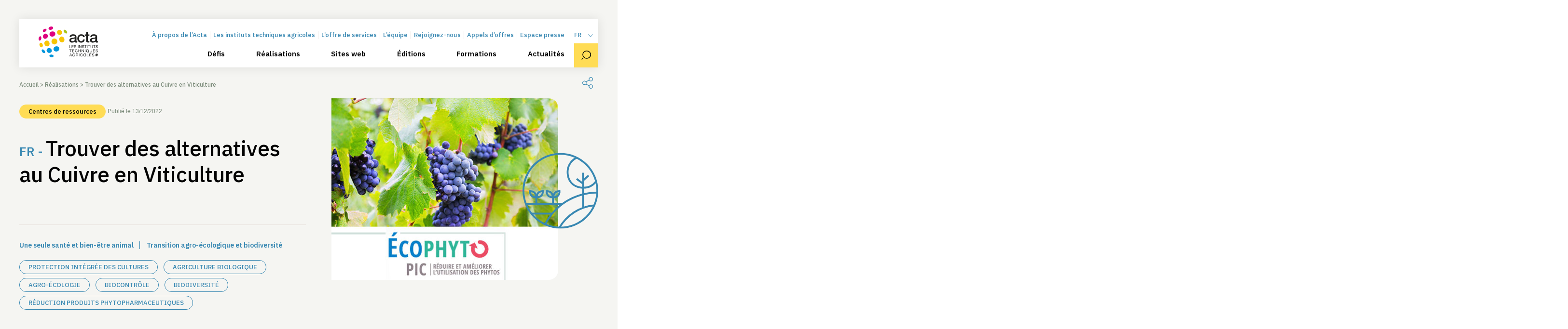

--- FILE ---
content_type: text/html; charset=UTF-8
request_url: https://www.acta.asso.fr/realisations/alternatives-au-cuivre-en-viticulture/
body_size: 89523
content:
<!DOCTYPE html>
<!--[if lt IE 7]>      <html class="no-js lt-ie9 lt-ie8 lt-ie7"> <![endif]-->
<!--[if IE 7]>         <html class="no-js lt-ie9 lt-ie8"> <![endif]-->
<!--[if IE 8]>         <html class="no-js lt-ie9"> <![endif]-->
<!--[if gt IE 8]><!--> <html lang="fr-FR" class="no-js"> <!--<![endif]-->
<head>
    <meta charset="UTF-8">
    <meta name="viewport" content="width=device-width, initial-scale=1.0">
    <title>Trouver des alternatives au Cuivre en Viticulture | acta</title>
    <link rel="apple-touch-icon" sizes="180x180" href="https://www.acta.asso.fr/wp-content/themes/acta/assets/images/favicons/apple-touch-icon.png">
<link rel="icon" type="image/png" sizes="32x32" href="https://www.acta.asso.fr/wp-content/themes/acta/assets/images/favicons/favicon-32x32.png">
<link rel="icon" type="image/png" sizes="16x16" href="https://www.acta.asso.fr/wp-content/themes/acta/assets/images/favicons/favicon-16x16.png">
<link rel="manifest" href="https://www.acta.asso.fr/wp-content/themes/acta/assets/images/favicons/site.webmanifest">
<link rel="mask-icon" href="https://www.acta.asso.fr/wp-content/themes/acta/assets/images/favicons/safari-pinned-tab.svg" color="#3687b2">
<meta name="msapplication-TileColor" content="#3687b2">
<meta name="theme-color" content="#3687b2">    <link rel="profile" href="http://gmpg.org/xfn/11">
    <link rel="pingback" href="https://www.acta.asso.fr/xmlrpc.php">
    <!--[if lt IE 9]> <script src="https://www.acta.asso.fr/wp-content/themes/acta/assets/js/jquery.backgroundSize.js"></script> <![endif]-->
    <meta name='robots' content='index, follow, max-image-preview:large, max-snippet:-1, max-video-preview:-1' />

<!-- Google Tag Manager for WordPress by gtm4wp.com -->
<script data-cfasync="false" data-pagespeed-no-defer>
	var gtm4wp_datalayer_name = "dataLayer";
	var dataLayer = dataLayer || [];
</script>
<!-- End Google Tag Manager for WordPress by gtm4wp.com -->
	<!-- This site is optimized with the Yoast SEO plugin v26.7 - https://yoast.com/wordpress/plugins/seo/ -->
	<meta name="description" content="Le cuivre reste essentielle pour lutter contre certaines maladies de la vigne mais son usage doit être réduit." />
	<link rel="canonical" href="https://www.acta.asso.fr/realisations/alternatives-au-cuivre-en-viticulture/" />
	<meta property="og:locale" content="fr_FR" />
	<meta property="og:type" content="article" />
	<meta property="og:title" content="Trouver des alternatives au Cuivre en Viticulture | acta" />
	<meta property="og:description" content="Le cuivre reste essentielle pour lutter contre certaines maladies de la vigne mais son usage doit être réduit." />
	<meta property="og:url" content="https://www.acta.asso.fr/realisations/alternatives-au-cuivre-en-viticulture/" />
	<meta property="og:site_name" content="acta" />
	<meta property="article:modified_time" content="2023-02-23T17:05:40+00:00" />
	<meta property="og:image" content="https://www.acta.asso.fr/wp-content/uploads/2022/12/ressources-cuivre-1.jpg" />
	<meta property="og:image:width" content="473" />
	<meta property="og:image:height" content="380" />
	<meta property="og:image:type" content="image/jpeg" />
	<meta name="twitter:card" content="summary_large_image" />
	<meta name="twitter:label1" content="Durée de lecture estimée" />
	<meta name="twitter:data1" content="4 minutes" />
	<script type="application/ld+json" class="yoast-schema-graph">{"@context":"https://schema.org","@graph":[{"@type":"WebPage","@id":"https://www.acta.asso.fr/realisations/alternatives-au-cuivre-en-viticulture/","url":"https://www.acta.asso.fr/realisations/alternatives-au-cuivre-en-viticulture/","name":"Trouver des alternatives au Cuivre en Viticulture | acta","isPartOf":{"@id":"https://www.acta.asso.fr/#website"},"primaryImageOfPage":{"@id":"https://www.acta.asso.fr/realisations/alternatives-au-cuivre-en-viticulture/#primaryimage"},"image":{"@id":"https://www.acta.asso.fr/realisations/alternatives-au-cuivre-en-viticulture/#primaryimage"},"thumbnailUrl":"https://www.acta.asso.fr/wp-content/uploads/2022/12/ressources-cuivre-1.jpg","datePublished":"2022-12-13T14:50:55+00:00","dateModified":"2023-02-23T17:05:40+00:00","description":"Le cuivre reste essentielle pour lutter contre certaines maladies de la vigne mais son usage doit être réduit.","breadcrumb":{"@id":"https://www.acta.asso.fr/realisations/alternatives-au-cuivre-en-viticulture/#breadcrumb"},"inLanguage":"fr-FR","potentialAction":[{"@type":"ReadAction","target":["https://www.acta.asso.fr/realisations/alternatives-au-cuivre-en-viticulture/"]}]},{"@type":"ImageObject","inLanguage":"fr-FR","@id":"https://www.acta.asso.fr/realisations/alternatives-au-cuivre-en-viticulture/#primaryimage","url":"https://www.acta.asso.fr/wp-content/uploads/2022/12/ressources-cuivre-1.jpg","contentUrl":"https://www.acta.asso.fr/wp-content/uploads/2022/12/ressources-cuivre-1.jpg","width":473,"height":380},{"@type":"BreadcrumbList","@id":"https://www.acta.asso.fr/realisations/alternatives-au-cuivre-en-viticulture/#breadcrumb","itemListElement":[{"@type":"ListItem","position":1,"name":"Accueil","item":"https://www.acta.asso.fr/"},{"@type":"ListItem","position":2,"name":"Réalisations","item":"https://www.acta.asso.fr/realisations/"},{"@type":"ListItem","position":3,"name":"Trouver des alternatives au Cuivre en Viticulture"}]},{"@type":"WebSite","@id":"https://www.acta.asso.fr/#website","url":"https://www.acta.asso.fr/","name":"acta","description":"Connecter les hommes  et les savoirs pour accélérer l’émergence de l’innovation agricole","publisher":{"@id":"https://www.acta.asso.fr/#organization"},"potentialAction":[{"@type":"SearchAction","target":{"@type":"EntryPoint","urlTemplate":"https://www.acta.asso.fr/?s={search_term_string}"},"query-input":{"@type":"PropertyValueSpecification","valueRequired":true,"valueName":"search_term_string"}}],"inLanguage":"fr-FR"},{"@type":"Organization","@id":"https://www.acta.asso.fr/#organization","name":"Acta Les Instituts Techniques Agricoles","url":"https://www.acta.asso.fr/","logo":{"@type":"ImageObject","inLanguage":"fr-FR","@id":"https://www.acta.asso.fr/#/schema/logo/image/","url":"https://www.acta.asso.fr/wp-content/uploads/2022/03/telechargement.png","contentUrl":"https://www.acta.asso.fr/wp-content/uploads/2022/03/telechargement.png","width":310,"height":163,"caption":"Acta Les Instituts Techniques Agricoles"},"image":{"@id":"https://www.acta.asso.fr/#/schema/logo/image/"}}]}</script>
	<!-- / Yoast SEO plugin. -->


<link rel='dns-prefetch' href='//fonts.googleapis.com' />
<link rel="alternate" title="oEmbed (JSON)" type="application/json+oembed" href="https://www.acta.asso.fr/wp-json/oembed/1.0/embed?url=https%3A%2F%2Fwww.acta.asso.fr%2Frealisations%2Falternatives-au-cuivre-en-viticulture%2F" />
<link rel="alternate" title="oEmbed (XML)" type="text/xml+oembed" href="https://www.acta.asso.fr/wp-json/oembed/1.0/embed?url=https%3A%2F%2Fwww.acta.asso.fr%2Frealisations%2Falternatives-au-cuivre-en-viticulture%2F&#038;format=xml" />
<style id='wp-img-auto-sizes-contain-inline-css' type='text/css'>
img:is([sizes=auto i],[sizes^="auto," i]){contain-intrinsic-size:3000px 1500px}
/*# sourceURL=wp-img-auto-sizes-contain-inline-css */
</style>
<style id='classic-theme-styles-inline-css' type='text/css'>
/*! This file is auto-generated */
.wp-block-button__link{color:#fff;background-color:#32373c;border-radius:9999px;box-shadow:none;text-decoration:none;padding:calc(.667em + 2px) calc(1.333em + 2px);font-size:1.125em}.wp-block-file__button{background:#32373c;color:#fff;text-decoration:none}
/*# sourceURL=/wp-includes/css/classic-themes.min.css */
</style>
<link rel='stylesheet' id='wpml-legacy-horizontal-list-0-css' href='https://www.acta.asso.fr/wp-content/plugins/sitepress-multilingual-cms/templates/language-switchers/legacy-list-horizontal/style.min.css?ver=1' type='text/css' media='all' />
<link rel='stylesheet' id='wpml-menu-item-0-css' href='https://www.acta.asso.fr/wp-content/plugins/sitepress-multilingual-cms/templates/language-switchers/menu-item/style.min.css?ver=1' type='text/css' media='all' />
<style id='wpml-menu-item-0-inline-css' type='text/css'>
.wpml-ls-slot-83, .wpml-ls-slot-83 a, .wpml-ls-slot-83 a:visited{color:#000000;}.wpml-ls-slot-83:hover, .wpml-ls-slot-83:hover a, .wpml-ls-slot-83 a:hover{color:#000000;}.wpml-ls-slot-83.wpml-ls-current-language, .wpml-ls-slot-83.wpml-ls-current-language a, .wpml-ls-slot-83.wpml-ls-current-language a:visited{color:#000000;}.wpml-ls-slot-83.wpml-ls-current-language:hover, .wpml-ls-slot-83.wpml-ls-current-language:hover a, .wpml-ls-slot-83.wpml-ls-current-language a:hover{color:#dd3333;}.wpml-ls-slot-83.wpml-ls-current-language .wpml-ls-slot-83, .wpml-ls-slot-83.wpml-ls-current-language .wpml-ls-slot-83 a, .wpml-ls-slot-83.wpml-ls-current-language .wpml-ls-slot-83 a:visited{color:#000000;}.wpml-ls-slot-83.wpml-ls-current-language .wpml-ls-slot-83:hover, .wpml-ls-slot-83.wpml-ls-current-language .wpml-ls-slot-83:hover a, .wpml-ls-slot-83.wpml-ls-current-language .wpml-ls-slot-83 a:hover {color:#000000;}
.wpml-ls-slot-4.wpml-ls-current-language:hover, .wpml-ls-slot-4.wpml-ls-current-language:hover a, .wpml-ls-slot-4.wpml-ls-current-language a:hover{color:#dd0000;}
/*# sourceURL=wpml-menu-item-0-inline-css */
</style>
<link rel='stylesheet' id='acta-wp_bakery-style-css' href='https://www.acta.asso.fr/wp-content/themes/acta/assets/css/wp_bakery.css?ver=1.0.34' type='text/css' media='screen' />
<link rel='stylesheet' id='acta-webfonts-css' href='https://fonts.googleapis.com/css2?family=IBM+Plex+Sans:wght@300;400;500;600&#038;display=swap' type='text/css' media='all' />
<link rel='stylesheet' id='acta-style-css' href='https://www.acta.asso.fr/wp-content/themes/acta/assets/css/style.css?ver=1.0.34' type='text/css' media='screen' />
<link rel='stylesheet' id='sib-front-css-css' href='https://www.acta.asso.fr/wp-content/plugins/mailin/css/mailin-front.css?ver=6.9' type='text/css' media='all' />
<script type="text/javascript" id="wpml-cookie-js-extra">
/* <![CDATA[ */
var wpml_cookies = {"wp-wpml_current_language":{"value":"fr","expires":1,"path":"/"}};
var wpml_cookies = {"wp-wpml_current_language":{"value":"fr","expires":1,"path":"/"}};
//# sourceURL=wpml-cookie-js-extra
/* ]]> */
</script>
<script type="text/javascript" src="https://www.acta.asso.fr/wp-content/plugins/sitepress-multilingual-cms/res/js/cookies/language-cookie.js?ver=484900" id="wpml-cookie-js" defer="defer" data-wp-strategy="defer"></script>
<script type="text/javascript" src="https://www.acta.asso.fr/wp-includes/js/jquery/jquery.min.js?ver=3.7.1" id="jquery-core-js"></script>
<script type="text/javascript" src="https://www.acta.asso.fr/wp-includes/js/jquery/jquery-migrate.min.js?ver=3.4.1" id="jquery-migrate-js"></script>
<script type="text/javascript" src="https://www.acta.asso.fr/wp-content/themes/acta/assets/js/custom-form-elements.min.js?ver=1.101" id="custom-form-elements-script-js"></script>
<script type="text/javascript" id="sib-front-js-js-extra">
/* <![CDATA[ */
var sibErrMsg = {"invalidMail":"Veuillez entrer une adresse e-mail valide.","requiredField":"Veuillez compl\u00e9ter les champs obligatoires.","invalidDateFormat":"Veuillez entrer une date valide.","invalidSMSFormat":"Veuillez entrer une num\u00e9ro de t\u00e9l\u00e9phone valide."};
var ajax_sib_front_object = {"ajax_url":"https://www.acta.asso.fr/wp-admin/admin-ajax.php","ajax_nonce":"aec7b8672c","flag_url":"https://www.acta.asso.fr/wp-content/plugins/mailin/img/flags/"};
//# sourceURL=sib-front-js-js-extra
/* ]]> */
</script>
<script type="text/javascript" src="https://www.acta.asso.fr/wp-content/plugins/mailin/js/mailin-front.js?ver=1762160831" id="sib-front-js-js"></script>
<script></script><link rel="https://api.w.org/" href="https://www.acta.asso.fr/wp-json/" /><link rel="EditURI" type="application/rsd+xml" title="RSD" href="https://www.acta.asso.fr/xmlrpc.php?rsd" />
<link rel='shortlink' href='https://www.acta.asso.fr/?p=8590' />
<meta name="generator" content="WPML ver:4.8.4 stt:1,4;" />

<!-- Google Tag Manager for WordPress by gtm4wp.com -->
<!-- GTM Container placement set to automatic -->
<script data-cfasync="false" data-pagespeed-no-defer type="text/javascript">
	var dataLayer_content = {"pagePostType":"production","pagePostType2":"single-production","pagePostAuthor":"Aurélie COEN"};
	dataLayer.push( dataLayer_content );
</script>
<script data-cfasync="false" data-pagespeed-no-defer type="text/javascript">
(function(w,d,s,l,i){w[l]=w[l]||[];w[l].push({'gtm.start':
new Date().getTime(),event:'gtm.js'});var f=d.getElementsByTagName(s)[0],
j=d.createElement(s),dl=l!='dataLayer'?'&l='+l:'';j.async=true;j.src=
'//www.googletagmanager.com/gtm.js?id='+i+dl;f.parentNode.insertBefore(j,f);
})(window,document,'script','dataLayer','GTM-NFL9QNC');
</script>
<!-- End Google Tag Manager for WordPress by gtm4wp.com --><meta name="generator" content="Powered by WPBakery Page Builder - drag and drop page builder for WordPress."/>
<style></style>		<style type="text/css" id="wp-custom-css">
			ul.menu>.wpml-ls-item, #header ul.menu>.wpml-ls-menu-item { 
		position: relative;
    display: block !important;
}		</style>
		<noscript><style> .wpb_animate_when_almost_visible { opacity: 1; }</style></noscript>    <script type="text/javascript">
var acta_current_size = 'desktop',
    WindowW = 0,
    WindowH = 0;
</script>    <style id='global-styles-inline-css' type='text/css'>
:root{--wp--preset--aspect-ratio--square: 1;--wp--preset--aspect-ratio--4-3: 4/3;--wp--preset--aspect-ratio--3-4: 3/4;--wp--preset--aspect-ratio--3-2: 3/2;--wp--preset--aspect-ratio--2-3: 2/3;--wp--preset--aspect-ratio--16-9: 16/9;--wp--preset--aspect-ratio--9-16: 9/16;--wp--preset--color--black: #000000;--wp--preset--color--cyan-bluish-gray: #abb8c3;--wp--preset--color--white: #ffffff;--wp--preset--color--pale-pink: #f78da7;--wp--preset--color--vivid-red: #cf2e2e;--wp--preset--color--luminous-vivid-orange: #ff6900;--wp--preset--color--luminous-vivid-amber: #fcb900;--wp--preset--color--light-green-cyan: #7bdcb5;--wp--preset--color--vivid-green-cyan: #00d084;--wp--preset--color--pale-cyan-blue: #8ed1fc;--wp--preset--color--vivid-cyan-blue: #0693e3;--wp--preset--color--vivid-purple: #9b51e0;--wp--preset--gradient--vivid-cyan-blue-to-vivid-purple: linear-gradient(135deg,rgb(6,147,227) 0%,rgb(155,81,224) 100%);--wp--preset--gradient--light-green-cyan-to-vivid-green-cyan: linear-gradient(135deg,rgb(122,220,180) 0%,rgb(0,208,130) 100%);--wp--preset--gradient--luminous-vivid-amber-to-luminous-vivid-orange: linear-gradient(135deg,rgb(252,185,0) 0%,rgb(255,105,0) 100%);--wp--preset--gradient--luminous-vivid-orange-to-vivid-red: linear-gradient(135deg,rgb(255,105,0) 0%,rgb(207,46,46) 100%);--wp--preset--gradient--very-light-gray-to-cyan-bluish-gray: linear-gradient(135deg,rgb(238,238,238) 0%,rgb(169,184,195) 100%);--wp--preset--gradient--cool-to-warm-spectrum: linear-gradient(135deg,rgb(74,234,220) 0%,rgb(151,120,209) 20%,rgb(207,42,186) 40%,rgb(238,44,130) 60%,rgb(251,105,98) 80%,rgb(254,248,76) 100%);--wp--preset--gradient--blush-light-purple: linear-gradient(135deg,rgb(255,206,236) 0%,rgb(152,150,240) 100%);--wp--preset--gradient--blush-bordeaux: linear-gradient(135deg,rgb(254,205,165) 0%,rgb(254,45,45) 50%,rgb(107,0,62) 100%);--wp--preset--gradient--luminous-dusk: linear-gradient(135deg,rgb(255,203,112) 0%,rgb(199,81,192) 50%,rgb(65,88,208) 100%);--wp--preset--gradient--pale-ocean: linear-gradient(135deg,rgb(255,245,203) 0%,rgb(182,227,212) 50%,rgb(51,167,181) 100%);--wp--preset--gradient--electric-grass: linear-gradient(135deg,rgb(202,248,128) 0%,rgb(113,206,126) 100%);--wp--preset--gradient--midnight: linear-gradient(135deg,rgb(2,3,129) 0%,rgb(40,116,252) 100%);--wp--preset--font-size--small: 13px;--wp--preset--font-size--medium: 20px;--wp--preset--font-size--large: 36px;--wp--preset--font-size--x-large: 42px;--wp--preset--spacing--20: 0.44rem;--wp--preset--spacing--30: 0.67rem;--wp--preset--spacing--40: 1rem;--wp--preset--spacing--50: 1.5rem;--wp--preset--spacing--60: 2.25rem;--wp--preset--spacing--70: 3.38rem;--wp--preset--spacing--80: 5.06rem;--wp--preset--shadow--natural: 6px 6px 9px rgba(0, 0, 0, 0.2);--wp--preset--shadow--deep: 12px 12px 50px rgba(0, 0, 0, 0.4);--wp--preset--shadow--sharp: 6px 6px 0px rgba(0, 0, 0, 0.2);--wp--preset--shadow--outlined: 6px 6px 0px -3px rgb(255, 255, 255), 6px 6px rgb(0, 0, 0);--wp--preset--shadow--crisp: 6px 6px 0px rgb(0, 0, 0);}:where(.is-layout-flex){gap: 0.5em;}:where(.is-layout-grid){gap: 0.5em;}body .is-layout-flex{display: flex;}.is-layout-flex{flex-wrap: wrap;align-items: center;}.is-layout-flex > :is(*, div){margin: 0;}body .is-layout-grid{display: grid;}.is-layout-grid > :is(*, div){margin: 0;}:where(.wp-block-columns.is-layout-flex){gap: 2em;}:where(.wp-block-columns.is-layout-grid){gap: 2em;}:where(.wp-block-post-template.is-layout-flex){gap: 1.25em;}:where(.wp-block-post-template.is-layout-grid){gap: 1.25em;}.has-black-color{color: var(--wp--preset--color--black) !important;}.has-cyan-bluish-gray-color{color: var(--wp--preset--color--cyan-bluish-gray) !important;}.has-white-color{color: var(--wp--preset--color--white) !important;}.has-pale-pink-color{color: var(--wp--preset--color--pale-pink) !important;}.has-vivid-red-color{color: var(--wp--preset--color--vivid-red) !important;}.has-luminous-vivid-orange-color{color: var(--wp--preset--color--luminous-vivid-orange) !important;}.has-luminous-vivid-amber-color{color: var(--wp--preset--color--luminous-vivid-amber) !important;}.has-light-green-cyan-color{color: var(--wp--preset--color--light-green-cyan) !important;}.has-vivid-green-cyan-color{color: var(--wp--preset--color--vivid-green-cyan) !important;}.has-pale-cyan-blue-color{color: var(--wp--preset--color--pale-cyan-blue) !important;}.has-vivid-cyan-blue-color{color: var(--wp--preset--color--vivid-cyan-blue) !important;}.has-vivid-purple-color{color: var(--wp--preset--color--vivid-purple) !important;}.has-black-background-color{background-color: var(--wp--preset--color--black) !important;}.has-cyan-bluish-gray-background-color{background-color: var(--wp--preset--color--cyan-bluish-gray) !important;}.has-white-background-color{background-color: var(--wp--preset--color--white) !important;}.has-pale-pink-background-color{background-color: var(--wp--preset--color--pale-pink) !important;}.has-vivid-red-background-color{background-color: var(--wp--preset--color--vivid-red) !important;}.has-luminous-vivid-orange-background-color{background-color: var(--wp--preset--color--luminous-vivid-orange) !important;}.has-luminous-vivid-amber-background-color{background-color: var(--wp--preset--color--luminous-vivid-amber) !important;}.has-light-green-cyan-background-color{background-color: var(--wp--preset--color--light-green-cyan) !important;}.has-vivid-green-cyan-background-color{background-color: var(--wp--preset--color--vivid-green-cyan) !important;}.has-pale-cyan-blue-background-color{background-color: var(--wp--preset--color--pale-cyan-blue) !important;}.has-vivid-cyan-blue-background-color{background-color: var(--wp--preset--color--vivid-cyan-blue) !important;}.has-vivid-purple-background-color{background-color: var(--wp--preset--color--vivid-purple) !important;}.has-black-border-color{border-color: var(--wp--preset--color--black) !important;}.has-cyan-bluish-gray-border-color{border-color: var(--wp--preset--color--cyan-bluish-gray) !important;}.has-white-border-color{border-color: var(--wp--preset--color--white) !important;}.has-pale-pink-border-color{border-color: var(--wp--preset--color--pale-pink) !important;}.has-vivid-red-border-color{border-color: var(--wp--preset--color--vivid-red) !important;}.has-luminous-vivid-orange-border-color{border-color: var(--wp--preset--color--luminous-vivid-orange) !important;}.has-luminous-vivid-amber-border-color{border-color: var(--wp--preset--color--luminous-vivid-amber) !important;}.has-light-green-cyan-border-color{border-color: var(--wp--preset--color--light-green-cyan) !important;}.has-vivid-green-cyan-border-color{border-color: var(--wp--preset--color--vivid-green-cyan) !important;}.has-pale-cyan-blue-border-color{border-color: var(--wp--preset--color--pale-cyan-blue) !important;}.has-vivid-cyan-blue-border-color{border-color: var(--wp--preset--color--vivid-cyan-blue) !important;}.has-vivid-purple-border-color{border-color: var(--wp--preset--color--vivid-purple) !important;}.has-vivid-cyan-blue-to-vivid-purple-gradient-background{background: var(--wp--preset--gradient--vivid-cyan-blue-to-vivid-purple) !important;}.has-light-green-cyan-to-vivid-green-cyan-gradient-background{background: var(--wp--preset--gradient--light-green-cyan-to-vivid-green-cyan) !important;}.has-luminous-vivid-amber-to-luminous-vivid-orange-gradient-background{background: var(--wp--preset--gradient--luminous-vivid-amber-to-luminous-vivid-orange) !important;}.has-luminous-vivid-orange-to-vivid-red-gradient-background{background: var(--wp--preset--gradient--luminous-vivid-orange-to-vivid-red) !important;}.has-very-light-gray-to-cyan-bluish-gray-gradient-background{background: var(--wp--preset--gradient--very-light-gray-to-cyan-bluish-gray) !important;}.has-cool-to-warm-spectrum-gradient-background{background: var(--wp--preset--gradient--cool-to-warm-spectrum) !important;}.has-blush-light-purple-gradient-background{background: var(--wp--preset--gradient--blush-light-purple) !important;}.has-blush-bordeaux-gradient-background{background: var(--wp--preset--gradient--blush-bordeaux) !important;}.has-luminous-dusk-gradient-background{background: var(--wp--preset--gradient--luminous-dusk) !important;}.has-pale-ocean-gradient-background{background: var(--wp--preset--gradient--pale-ocean) !important;}.has-electric-grass-gradient-background{background: var(--wp--preset--gradient--electric-grass) !important;}.has-midnight-gradient-background{background: var(--wp--preset--gradient--midnight) !important;}.has-small-font-size{font-size: var(--wp--preset--font-size--small) !important;}.has-medium-font-size{font-size: var(--wp--preset--font-size--medium) !important;}.has-large-font-size{font-size: var(--wp--preset--font-size--large) !important;}.has-x-large-font-size{font-size: var(--wp--preset--font-size--x-large) !important;}
/*# sourceURL=global-styles-inline-css */
</style>
</head>

<body class="wp-singular production-template-default single single-production postid-8590 wp-theme-acta loading lang-fr wpb-js-composer js-comp-ver-7.1 vc_responsive">
    <div id="headerWrapper">
        <div class="pageInner"> 
            <header id="header">
                <div class="row align-items justify-between"> 
                    <div id="headerLeft"> 
                        <a id="mainLogo" class="" href="https://www.acta.asso.fr/" title="" rel="home">
                            <svg xmlns="http://www.w3.org/2000/svg" width="123.386" height="64.053" viewBox="0 0 123.386 64.053"><g transform="translate(-241.758 -141.294)"><g transform="translate(305.744 153.003)"><g transform="translate(0.021)"><path d="M379.1,185.556c0,.891.19,1.241.858,1.241a5,5,0,0,0,.89-.064v2.512a9.091,9.091,0,0,1-2.289.413c-1.463,0-2.512-.508-2.8-2a8.431,8.431,0,0,1-5.692,2c-2.957,0-5.628-1.589-5.628-4.8,0-4.1,3.275-4.77,6.328-5.119,2.608-.477,4.928-.191,4.928-2.321,0-1.876-1.939-2.226-3.4-2.226-2.035,0-3.466.826-3.625,2.608h-3.625c.254-4.23,3.847-5.469,7.473-5.469,3.211,0,6.582,1.3,6.582,4.77Zm-3.625-4.579c-1.113.731-2.862.7-4.452.986-1.558.255-2.957.827-2.957,2.735,0,1.622,2.067,2.1,3.339,2.1,1.59,0,4.07-.827,4.07-3.116Z" transform="translate(-364.437 -167.845)" fill="#1d1d1b"/><path d="M407.959,178.274a3.476,3.476,0,0,0-3.752-3.084c-1.876,0-4.515.986-4.515,5.978,0,2.734,1.208,5.629,4.357,5.629,2.1,0,3.561-1.4,3.911-3.752h3.625c-.668,4.261-3.307,6.613-7.536,6.613-5.151,0-7.982-3.656-7.982-8.489,0-4.961,2.7-8.84,8.108-8.84,3.816,0,7.059,1.908,7.409,5.946Z" transform="translate(-379.564 -167.845)" fill="#1d1d1b"/><path d="M425.868,168.663H428.6v-4.928h3.625v4.928H435.5v2.7h-3.275v8.776c0,1.495.127,2.258,1.749,2.258a6.185,6.185,0,0,0,1.526-.127v2.8c-.795.064-1.558.191-2.353.191-3.784,0-4.484-1.463-4.548-4.2v-9.7h-2.734Z" transform="translate(-393.816 -163.735)" fill="#1d1d1b"/><path d="M461.369,185.556c0,.891.19,1.241.858,1.241a5.005,5.005,0,0,0,.891-.064v2.512a9.091,9.091,0,0,1-2.289.413c-1.463,0-2.512-.508-2.8-2a8.43,8.43,0,0,1-5.692,2c-2.957,0-5.628-1.589-5.628-4.8,0-4.1,3.275-4.77,6.328-5.119,2.608-.477,4.929-.191,4.929-2.321,0-1.876-1.94-2.226-3.4-2.226-2.035,0-3.465.826-3.625,2.608h-3.625c.255-4.23,3.847-5.469,7.472-5.469,3.212,0,6.582,1.3,6.582,4.77Zm-3.625-4.579c-1.113.731-2.862.7-4.452.986-1.559.255-2.957.827-2.957,2.735,0,1.622,2.067,2.1,3.339,2.1,1.59,0,4.07-.827,4.07-3.116Z" transform="translate(-403.784 -167.845)" fill="#1d1d1b"/></g><g transform="translate(0 27.078)"><path d="M364.473,215.9h.769v5.131H368.3v.647h-3.828Z" transform="translate(-364.433 -215.759)" fill="#1d1d1b"/><path d="M373.581,215.9h3.989v.647h-3.22v1.837h3v.648h-3v2h3.245v.647h-4.014Z" transform="translate(-368.789 -215.759)" fill="#1d1d1b"/><path d="M386.581,217.462a1.263,1.263,0,0,0-1.433-1.182c-.647,0-1.294.234-1.294.988,0,.712.922.817,1.853,1.028s1.845.534,1.845,1.666c0,1.23-1.206,1.723-2.258,1.723-1.295,0-2.388-.631-2.388-2.038h.728c0,.97.809,1.392,1.683,1.392.7,0,1.465-.219,1.465-1.052,0-.794-.923-.931-1.845-1.133s-1.853-.47-1.853-1.529c0-1.173,1.044-1.691,2.1-1.691a1.861,1.861,0,0,1,2.128,1.829Z" transform="translate(-373.249 -215.633)" fill="#1d1d1b"/><path d="M398.935,215.9h.769v5.778h-.769Z" transform="translate(-380.914 -215.759)" fill="#1d1d1b"/><path d="M403.357,215.9h.818l3.043,4.685h.016V215.9h.728v5.778h-.842l-3.018-4.637h-.016v4.637h-.728Z" transform="translate(-383.029 -215.759)" fill="#1d1d1b"/><path d="M418.094,217.462a1.263,1.263,0,0,0-1.433-1.182c-.647,0-1.294.234-1.294.988,0,.712.922.817,1.853,1.028s1.844.534,1.844,1.666c0,1.23-1.205,1.723-2.258,1.723-1.294,0-2.387-.631-2.387-2.038h.728c0,.97.809,1.392,1.683,1.392.7,0,1.465-.219,1.465-1.052,0-.794-.923-.931-1.845-1.133s-1.853-.47-1.853-1.529c0-1.173,1.044-1.691,2.1-1.691a1.861,1.861,0,0,1,2.128,1.829Z" transform="translate(-388.32 -215.633)" fill="#1d1d1b"/><path d="M426.339,216.543h-1.926V215.9h4.621v.647h-1.926v5.131h-.768Z" transform="translate(-393.099 -215.759)" fill="#1d1d1b"/><path d="M435.041,215.9h.769v5.778h-.769Z" transform="translate(-398.182 -215.759)" fill="#1d1d1b"/><path d="M440.226,216.543H438.3V215.9h4.621v.647h-1.926v5.131h-.769Z" transform="translate(-399.741 -215.759)" fill="#1d1d1b"/><path d="M453.449,219.586a2.031,2.031,0,0,1-2.274,2.225c-1.489,0-2.371-.687-2.371-2.225V215.9h.769v3.69a1.44,1.44,0,0,0,1.6,1.578,1.39,1.39,0,0,0,1.505-1.578V215.9h.769Z" transform="translate(-404.764 -215.759)" fill="#1d1d1b"/><path d="M461.3,216.543H459.37V215.9h4.621v.647h-1.926v5.131H461.3Z" transform="translate(-409.817 -215.759)" fill="#1d1d1b"/><path d="M472.975,217.462a1.263,1.263,0,0,0-1.432-1.182c-.647,0-1.295.234-1.295.988,0,.712.923.817,1.853,1.028s1.845.534,1.845,1.666c0,1.23-1.206,1.723-2.258,1.723-1.294,0-2.387-.631-2.387-2.038h.728c0,.97.809,1.392,1.683,1.392.7,0,1.465-.219,1.465-1.052,0-.794-.922-.931-1.845-1.133s-1.853-.47-1.853-1.529c0-1.173,1.044-1.691,2.1-1.691a1.861,1.861,0,0,1,2.128,1.829Z" transform="translate(-414.567 -215.633)" fill="#1d1d1b"/><path d="M366.384,233.245h-1.926V232.6h4.621v.648h-1.926v5.131h-.768Z" transform="translate(-364.426 -223.747)" fill="#1d1d1b"/><path d="M376.3,232.6h3.99v.648h-3.221v1.837h3v.647h-3v2h3.245v.648H376.3Z" transform="translate(-370.087 -223.747)" fill="#1d1d1b"/><path d="M391.333,234.212a1.523,1.523,0,0,0-1.619-1.23c-1.375,0-1.958,1.133-1.958,2.339,0,1.318.582,2.419,1.966,2.419a1.635,1.635,0,0,0,1.667-1.667h.769a2.352,2.352,0,0,1-2.5,2.314c-1.8,0-2.67-1.327-2.67-3.01a2.741,2.741,0,0,1,2.735-3.042,2.211,2.211,0,0,1,2.379,1.877Z" transform="translate(-375.2 -223.621)" fill="#1d1d1b"/><path d="M400.486,232.6h.769v2.485H404.3V232.6h.769v5.778H404.3V235.73h-3.043v2.647h-.769Z" transform="translate(-381.656 -223.747)" fill="#1d1d1b"/><path d="M413.427,232.6h.817l3.043,4.685h.016V232.6h.728v5.778h-.842l-3.018-4.637h-.016v4.637h-.728Z" transform="translate(-387.845 -223.747)" fill="#1d1d1b"/><path d="M426.461,232.6h.769v5.778h-.769Z" transform="translate(-394.079 -223.747)" fill="#1d1d1b"/><path d="M436.583,238.752l-.882-.712a2.66,2.66,0,0,1-1.384.348,3.039,3.039,0,1,1,2.767-3.027,3.187,3.187,0,0,1-.874,2.3l.761.607Zm-1.7-2.153.769.615a2.617,2.617,0,0,0,.664-1.853c0-1.165-.591-2.379-2-2.379s-2,1.214-2,2.379.591,2.379,2,2.379a1.974,1.974,0,0,0,.8-.161l-.639-.51Z" transform="translate(-396.512 -223.621)" fill="#1d1d1b"/><path d="M450.3,236.288a2.031,2.031,0,0,1-2.274,2.225c-1.489,0-2.371-.688-2.371-2.225V232.6h.769v3.69a1.439,1.439,0,0,0,1.6,1.578,1.39,1.39,0,0,0,1.505-1.578V232.6h.769Z" transform="translate(-403.258 -223.747)" fill="#1d1d1b"/><path d="M458.672,232.6h3.989v.648h-3.22v1.837h3v.647h-3v2h3.245v.648h-4.014Z" transform="translate(-409.483 -223.747)" fill="#1d1d1b"/><path d="M472.944,234.164a1.264,1.264,0,0,0-1.433-1.182c-.647,0-1.294.235-1.294.988,0,.712.922.818,1.853,1.028s1.844.534,1.844,1.667c0,1.23-1.205,1.723-2.257,1.723-1.295,0-2.388-.631-2.388-2.039H470c0,.971.809,1.392,1.683,1.392.7,0,1.465-.218,1.465-1.052,0-.793-.922-.93-1.845-1.133s-1.853-.47-1.853-1.53c0-1.173,1.044-1.691,2.1-1.691a1.862,1.862,0,0,1,2.128,1.829Z" transform="translate(-414.552 -223.621)" fill="#1d1d1b"/><path d="M366.654,249.3h.849l2.258,5.778h-.85l-.631-1.74h-2.444l-.647,1.74H364.4Zm-.575,3.391h1.958L367.075,250h-.016Z" transform="translate(-364.396 -231.735)" fill="#1d1d1b"/><path d="M381.3,254.233a2.263,2.263,0,0,1-1.853.857,2.769,2.769,0,0,1-2.752-2.913c0-1.683.923-3.14,2.752-3.14a2.243,2.243,0,0,1,2.484,1.918h-.769a1.565,1.565,0,0,0-1.715-1.27c-1.4,0-1.983,1.214-1.983,2.452a2.08,2.08,0,0,0,1.983,2.306,1.741,1.741,0,0,0,1.853-1.886H379.46v-.647h2.533v3.042h-.486Z" transform="translate(-370.28 -231.608)" fill="#1d1d1b"/><path d="M390.494,249.3h2.719c1.084,0,1.756.591,1.756,1.514a1.386,1.386,0,0,1-1,1.465v.016c.672.129.809.624.866,1.19a2.955,2.955,0,0,0,.34,1.594h-.858c-.218-.234-.1-.858-.21-1.424-.081-.566-.218-1.044-.963-1.044h-1.877v2.468h-.769Zm2.371,2.662c.72,0,1.335-.186,1.335-1.028a.914.914,0,0,0-1.028-.988h-1.91v2.015Z" transform="translate(-376.877 -231.735)" fill="#1d1d1b"/><path d="M402.659,249.3h.769v5.778h-.769Z" transform="translate(-382.695 -231.735)" fill="#1d1d1b"/><path d="M411.893,250.915a1.523,1.523,0,0,0-1.619-1.23c-1.375,0-1.958,1.133-1.958,2.339,0,1.318.583,2.419,1.966,2.419a1.635,1.635,0,0,0,1.667-1.667h.769a2.353,2.353,0,0,1-2.5,2.314c-1.8,0-2.67-1.326-2.67-3.01a2.741,2.741,0,0,1,2.735-3.043,2.211,2.211,0,0,1,2.379,1.878Z" transform="translate(-385.033 -231.608)" fill="#1d1d1b"/><path d="M422.913,249.037a3.039,3.039,0,1,1-2.767,3.027A2.774,2.774,0,0,1,422.913,249.037Zm0,5.406c1.408,0,2-1.214,2-2.379s-.591-2.379-2-2.379-2,1.214-2,2.379S421.505,254.443,422.913,254.443Z" transform="translate(-391.058 -231.608)" fill="#1d1d1b"/><path d="M434.033,249.3h.769v5.131h3.059v.647h-3.828Z" transform="translate(-397.7 -231.735)" fill="#1d1d1b"/><path d="M444.134,249.3h3.989v.647H444.9v1.837h3v.647h-3v2h3.245v.647h-4.014Z" transform="translate(-402.531 -231.735)" fill="#1d1d1b"/><path d="M458.126,250.866a1.263,1.263,0,0,0-1.433-1.182c-.647,0-1.294.234-1.294.988,0,.712.922.817,1.853,1.028s1.845.534,1.845,1.666c0,1.23-1.205,1.723-2.257,1.723-1.295,0-2.388-.631-2.388-2.038h.728c0,.97.809,1.392,1.683,1.392.7,0,1.465-.219,1.465-1.052,0-.794-.923-.931-1.845-1.133s-1.853-.47-1.853-1.529c0-1.173,1.044-1.692,2.1-1.692a1.861,1.861,0,0,1,2.128,1.829Z" transform="translate(-407.465 -231.608)" fill="#1d1d1b"/></g><g transform="translate(53.724 44.623)"><path d="M472.653,253.481h-1.334l-.214,1.578h-.956l.215-1.578h-.673l-.219,1.578h-.956l.216-1.578h-1.367l.136-.874h1.359l.122-.917h-1.367l.137-.874H469.1l.22-1.556h.956l-.219,1.556h.675l.216-1.556h.956l-.214,1.556h1.345l-.137.874h-1.334l-.125.917h1.347Zm-2.712-1.791-.125.917h.673l.124-.917Z" transform="translate(-467.365 -249.26)" fill="#1d1d1b"/></g></g><g transform="translate(241.758 141.294)"><g transform="translate(26.729 24.951)"><path d="M297.533,189.327a6.131,6.131,0,1,0,7.511,4.333A6.13,6.13,0,0,0,297.533,189.327Z" transform="translate(-292.987 -189.116)" fill="#f8c500"/></g><g transform="translate(30.927 41.143)"><path d="M305.726,220.389c-3.271.876-5.3,3.909-4.53,6.774s4.041,4.484,7.312,3.607,5.3-3.911,4.533-6.781S309,219.513,305.726,220.389Z" transform="translate(-301.033 -220.15)" fill="#0096dc"/></g><g transform="translate(11.945 29.148)"><path d="M275.272,201.856c.877,3.271-.738,6.544-3.6,7.311s-5.9-1.259-6.779-4.529.736-6.547,3.605-7.316S274.4,198.585,275.272,201.856Z" transform="translate(-264.652 -197.16)" fill="#f8c500"/></g><g transform="translate(16.637 44.924)"><path d="M284.212,231.271a6.09,6.09,0,0,0-6.855-3.752,4.438,4.438,0,0,0-3.433,5.936,6.092,6.092,0,0,0,6.862,3.753A4.439,4.439,0,0,0,284.212,231.271Z" transform="translate(-273.645 -227.396)" fill="#0096dc"/></g><g transform="translate(22.442 58.251)"><path d="M293.143,254.937c-.925-1.522-3.473-2.351-5.69-1.852s-3.271,2.137-2.345,3.659,3.474,2.352,5.695,1.853S294.069,256.459,293.143,254.937Z" transform="translate(-284.771 -252.94)" fill="#0096dc"/></g><g transform="translate(42.922 20.849)"><path d="M324.262,188.731c.876,3.271,3.91,5.3,6.774,4.531s4.483-4.043,3.607-7.313-3.911-5.3-6.781-4.533S323.386,185.459,324.262,188.731Z" transform="translate(-324.023 -181.253)" fill="#f8c500"/></g><g transform="translate(20.685)"><path d="M287.066,148.071c-2.6.7-5.1-.2-5.582-2.008s1.229-3.837,3.829-4.533,5.1.2,5.584,2.011S289.665,147.375,287.066,148.071Z" transform="translate(-281.403 -141.294)" fill="#de007e"/></g><g transform="translate(8.643 4.625)"><path d="M266.186,152.384c-.04,1.781-1.832,3.772-4,4.449s-3.9-.215-3.86-2,1.833-3.774,4.007-4.452S266.226,150.6,266.186,152.384Z" transform="translate(-258.323 -150.159)" fill="#de007e"/></g><g transform="translate(1.779 33.685)"><path d="M251.944,209.769c.7,2.6-.2,5.1-2.008,5.582s-3.836-1.23-4.533-3.829.2-5.1,2.011-5.584S251.247,207.169,251.944,209.769Z" transform="translate(-245.167 -205.856)" fill="#f8c500"/></g><g transform="translate(6.346 47.628)"><path d="M260.5,235.7c1.281,2.108,1.03,4.161-.558,4.587s-3.917-.937-5.2-3.045-1.032-4.163.56-4.589S259.214,233.6,260.5,235.7Z" transform="translate(-253.921 -232.58)" fill="#0096dc"/></g><g transform="translate(22.628 10.166)"><path d="M292.6,171.4c-3.272.876-6.545-.738-7.312-3.6s1.258-5.9,4.529-6.78,6.546.737,7.317,3.606S295.872,170.523,292.6,171.4Z" transform="translate(-285.126 -160.778)" fill="#de007e"/></g><g transform="translate(9.016 14.887)"><path d="M269.127,173.511a6.09,6.09,0,0,1-4.061,6.677,4.439,4.439,0,0,1-5.941-3.425,6.092,6.092,0,0,1,4.065-6.68A4.439,4.439,0,0,1,269.127,173.511Z" transform="translate(-259.037 -169.826)" fill="#de007e"/></g><g transform="translate(38.241 7.309)"><path d="M315.331,161.363a6.089,6.089,0,0,0,6.855,3.752,4.439,4.439,0,0,0,3.433-5.936,6.093,6.093,0,0,0-6.862-3.752A4.438,4.438,0,0,0,315.331,161.363Z" transform="translate(-315.051 -155.303)" fill="#f8c500"/></g><g transform="translate(0 20.261)"><path d="M247.515,183.886c.055-2.466-1.189-4.119-2.776-3.693s-2.923,2.769-2.979,5.235,1.188,4.121,2.78,3.695S247.46,186.352,247.515,183.886Z" transform="translate(-241.758 -180.126)" fill="#de007e"/></g><g transform="translate(51.987 6.75)"><path d="M342.216,158.9c-1.281-2.108-1.031-4.162.557-4.587s3.917.937,5.2,3.045,1.031,4.163-.56,4.589S343.5,161,342.216,158.9Z" transform="translate(-341.397 -154.23)" fill="#a9c313"/></g></g></g></svg>                        </a>
                    </div>
                    <div id="headerCenter"> 
                        <div id="headerTop">
                            <div id="secondaryMenuWrapper">
                                <ul id="secondaryMenu" class="menu secondaryMenu">
                                    <li id="menu-item-12029" class="menu-item menu-item-type-post_type menu-item-object-page menu-item-12029"><a href="https://www.acta.asso.fr/a-propos-de-lacta-2/">À propos de l’Acta</a></li>
<li id="menu-item-49" class="menu-item menu-item-type-post_type menu-item-object-page menu-item-49"><a href="https://www.acta.asso.fr/le-reseau/">Les instituts techniques agricoles</a></li>
<li id="menu-item-48" class="menu-item menu-item-type-post_type menu-item-object-page menu-item-48"><a href="https://www.acta.asso.fr/loffre-de-services/">L’offre de services</a></li>
<li id="menu-item-47" class="menu-item menu-item-type-post_type menu-item-object-page menu-item-47"><a href="https://www.acta.asso.fr/lequipe/">L’équipe</a></li>
<li id="menu-item-46" class="menu-item menu-item-type-post_type menu-item-object-page menu-item-46"><a href="https://www.acta.asso.fr/rejoignez-nous/">Rejoignez-nous</a></li>
<li id="menu-item-17326" class="menu-item menu-item-type-post_type menu-item-object-page menu-item-17326"><a href="https://www.acta.asso.fr/appels-doffres/">Appels d’offres</a></li>
<li id="menu-item-591" class="menu-item menu-item-type-post_type menu-item-object-page menu-item-591"><a href="https://www.acta.asso.fr/espace-presse/">Espace presse</a></li>
                                </ul>
                            </div>
                        </div>
                        <div id="headerMain">
                            <div id="primaryMenuWrapper">
                                <ul id="primaryMenu" class="menu">
                                    <li id="menu-item-45" class="menu-item menu-item-type-post_type menu-item-object-page menu-item-has-children menu-item-45"><a href="https://www.acta.asso.fr/defis/">Défis</a>
<ul class="sub-menu">
	<li id="menu-item-1307" class="menu-item menu-item-type-post_type menu-item-object-challenge menu-item-1307"><a href="https://www.acta.asso.fr/defis/changement-climatique/">Changement climatique</a></li>
	<li id="menu-item-1308" class="menu-item menu-item-type-post_type menu-item-object-challenge menu-item-1308"><a href="https://www.acta.asso.fr/defis/competitivite-des-entreprises-agricoles/">Compétitivité des entreprises agricoles</a></li>
	<li id="menu-item-1309" class="menu-item menu-item-type-post_type menu-item-object-challenge menu-item-1309"><a href="https://www.acta.asso.fr/defis/lagriculture-numerique/">Agriculture numérique</a></li>
	<li id="menu-item-1310" class="menu-item menu-item-type-post_type menu-item-object-challenge menu-item-1310"><a href="https://www.acta.asso.fr/defis/transition-agroecologique-et-biodiversite/">Transition agro-écologique  et biodiversité</a></li>
	<li id="menu-item-1311" class="menu-item menu-item-type-post_type menu-item-object-challenge menu-item-1311"><a href="https://www.acta.asso.fr/defis/une-seule-sante-et-bien-etre-animal/">Une seule santé et bien-être animal</a></li>
	<li id="menu-item-1402" class="border menu-item menu-item-type-post_type menu-item-object-page menu-item-1402"><a href="https://www.acta.asso.fr/notre-impact/">Notre impact</a></li>
</ul>
</li>
<li id="menu-item-44" class="menu-item menu-item-type-post_type menu-item-object-page menu-item-44"><a href="https://www.acta.asso.fr/realisations/">Réalisations</a></li>
<li id="menu-item-40" class="menu-item menu-item-type-post_type menu-item-object-page menu-item-40"><a href="https://www.acta.asso.fr/sites-web/">Sites web</a></li>
<li id="menu-item-43" class="menu-item menu-item-type-post_type menu-item-object-page menu-item-43"><a href="https://www.acta.asso.fr/editions/">Éditions</a></li>
<li id="menu-item-15365" class="menu-item menu-item-type-custom menu-item-object-custom menu-item-15365"><a href="https://www.acta.asso.fr/formations/">Formations</a></li>
<li id="menu-item-41" class="menu-item menu-item-type-post_type menu-item-object-page menu-item-41"><a href="https://www.acta.asso.fr/actualites/">Actualités</a></li>
                                </ul>
                            </div>
                            <div class="clear"></div>
                        </div>
                    </div>
                    <div id="headerRight">
                        <ul id="rightMenu" class="menu secondaryMenu">
                            <li id="menu-item-wpml-ls-83-fr" class="menu-item wpml-ls-slot-83 wpml-ls-item wpml-ls-item-fr wpml-ls-current-language wpml-ls-menu-item wpml-ls-last-item menu-item-type-wpml_ls_menu_item menu-item-object-wpml_ls_menu_item menu-item-has-children menu-item-wpml-ls-83-fr"><a href="https://www.acta.asso.fr/realisations/alternatives-au-cuivre-en-viticulture/" role="menuitem"><span class="wpml-ls-native" lang="fr">FR</span></a>
<ul class="sub-menu">
	<li id="menu-item-wpml-ls-83-en" class="menu-item wpml-ls-slot-83 wpml-ls-item wpml-ls-item-en wpml-ls-menu-item wpml-ls-first-item menu-item-type-wpml_ls_menu_item menu-item-object-wpml_ls_menu_item menu-item-wpml-ls-83-en"><a href="https://www.acta.asso.fr/en/" title="Passer à EN(EN)" aria-label="Passer à EN(EN)" role="menuitem"><span class="wpml-ls-native" lang="en">EN</span></a></li>
</ul>
</li>
                        </ul>
                        <a href="javascript:;" class="goSearch dOnly"><svg xmlns="http://www.w3.org/2000/svg" width="19.439" height="19.539" viewBox="0 0 19.439 19.539"><g transform="translate(-19.056 -13.891)"><g transform="translate(19.597 13.891)"><path d="M8.643,1.5a7.168,7.168,0,1,0,7.143,7.168A7.164,7.164,0,0,0,8.643,1.5m0-1.5A8.668,8.668,0,1,1,0,8.668,8.656,8.656,0,0,1,8.643,0Z" transform="translate(1.611)"/><path d="M.542,3.886-.542,2.849,2.68-.518,3.764.518Z" transform="translate(0 15.652)"/></g></g></svg></a>
                    </div>
                </div>
                <form role="search" method="get" class="searchForm" action="https://www.acta.asso.fr/">
    <input type="search" id="search" autocomplete="off" placeholder="Recherche" value="" name="s" />
    <button type="submit" class="pictoButton searchButton"><svg xmlns="http://www.w3.org/2000/svg" width="19.439" height="19.539" viewBox="0 0 19.439 19.539"><g transform="translate(-19.056 -13.891)"><g transform="translate(19.597 13.891)"><path d="M8.643,1.5a7.168,7.168,0,1,0,7.143,7.168A7.164,7.164,0,0,0,8.643,1.5m0-1.5A8.668,8.668,0,1,1,0,8.668,8.656,8.656,0,0,1,8.643,0Z" transform="translate(1.611)"/><path d="M.542,3.886-.542,2.849,2.68-.518,3.764.518Z" transform="translate(0 15.652)"/></g></g></svg></button>
</form>
            </header>
        </div>
    </div>
        <a id="respMenuButton" href="javascript:;"><i><span></span></i></a>
    <div id="respMenuWrapper"></div>
        <div id="mainContent" role="main">
        <script>var posts_count = {}; </script>    <header class="pageHeader stdHeader singleHeader">
        <div class="pageInner row justify-between">
            <div class="headerLeft col-s-12">
                <div id="breadcrumbs"><span><span><a href="https://www.acta.asso.fr/">Accueil</a></span> &gt; <span><a href="https://www.acta.asso.fr/realisations/">Réalisations</a></span> &gt; <span class="breadcrumb_last" aria-current="page">Trouver des alternatives au Cuivre en Viticulture</span></span></div>                                                    <ul class="inlineBlockList topicsList tags">
                        <li>
                            <span class="button yellow labels">Centres de ressources</span>                            <span class="date">Publié le 13/12/2022</span>                        </li>
                    </ul>
                                <h1><span class="zone">FR - </span> Trouver des alternatives au Cuivre en Viticulture</h1>
                                                <div class="espace30"></div>
                <div class="taxos">
                    <ul class="inlineBlockList topicsList challenges">
        <li>
        <a href="https://www.acta.asso.fr/defis/une-seule-sante-et-bien-etre-animal/">Une seule santé et bien-être animal</a>
    </li>
        <li>
        <a href="https://www.acta.asso.fr/defis/transition-agroecologique-et-biodiversite/">Transition agro-écologique  et biodiversité</a>
    </li>
    </ul><div class="espace20"></div>                    <ul class="inlineBlockList topicsList">
        <li>
        <a href="https://www.acta.asso.fr/thematiques/protection-integree-des-cultures/" class="button blue uppercase">Protection intégrée des cultures</a>
    </li>
        <li>
        <a href="https://www.acta.asso.fr/thematiques/agriculture-biologique/" class="button blue uppercase">Agriculture Biologique</a>
    </li>
        <li>
        <a href="https://www.acta.asso.fr/thematiques/agro-ecologie/" class="button blue uppercase">Agro-écologie</a>
    </li>
        <li>
        <a href="https://www.acta.asso.fr/thematiques/biocontrole/" class="button blue uppercase">Biocontrôle</a>
    </li>
        <li>
        <a href="https://www.acta.asso.fr/thematiques/biodiversite/" class="button blue uppercase">Biodiversité</a>
    </li>
        <li>
        <a href="https://www.acta.asso.fr/thematiques/reduction-produits-phytopharmaceutiques/" class="button blue uppercase">Réduction produits phytopharmaceutiques</a>
    </li>
    </ul>                </div>            </div>
            <div class="headerCenter col-s-12 self-center">
                                <div class="imgWrapper">
                    <img src="https://www.acta.asso.fr/wp-content/uploads/2022/12/ressources-cuivre-1-470x377.jpg" loading="lazy" class="featuredImg" alt="Trouver des alternatives au Cuivre en Viticulture" />
                                            <img src="https://www.acta.asso.fr/wp-content/uploads/2021/11/transition_agro.svg" class="pictoImg style-svg" alt="Trouver des alternatives au Cuivre en Viticulture" />
                                    </div>
                                <div class="socialsShareWrapper">
    <a href="javascript:;" class="open" title="Partager cette page"><svg xmlns="http://www.w3.org/2000/svg" width="22.048" height="23.594" viewBox="0 0 22.048 23.594"><g transform="translate(-1050.35 -340.35)"><g transform="translate(338.486 -157.797)"><path d="M3.716-.65A4.366,4.366,0,1,1-.65,3.716,4.371,4.371,0,0,1,3.716-.65Zm0,7.431A3.066,3.066,0,1,0,.65,3.716,3.069,3.069,0,0,0,3.716,6.781Z" transform="translate(725.831 498.797)" fill="#3687b2"/><path d="M3.716-.65A4.366,4.366,0,1,1-.65,3.716,4.371,4.371,0,0,1,3.716-.65Zm0,7.431A3.066,3.066,0,1,0,.65,3.716,3.069,3.069,0,0,0,3.716,6.781Z" transform="translate(725.831 513.66)" fill="#3687b2"/><path d="M3.716-.65A4.366,4.366,0,1,1-.65,3.716,4.371,4.371,0,0,1,3.716-.65Zm0,7.431A3.066,3.066,0,1,0,.65,3.716,3.069,3.069,0,0,0,3.716,6.781Z" transform="translate(712.514 506.229)" fill="#3687b2"/><path d="M.358,4.716-.358,3.631,5.965-.542,6.681.542Z" transform="translate(719.507 504.021)" fill="#3687b2"/><path d="M6.882,4.007-.28.587.28-.587,7.443,2.834Z" transform="translate(719.012 512.402)" fill="#3687b2"/></g></g></svg></i></a>
    <ul class="socials socialShare">
    <li><a class="facebook" href="https://www.facebook.com/sharer/sharer.php?u=https://www.acta.asso.fr/realisations/alternatives-au-cuivre-en-viticulture/" title="Partager sur Facebook" target="_blank"><svg xmlns="http://www.w3.org/2000/svg" width="31.444" height="31.444" viewBox="0 0 31.444 31.444"><g transform="translate(0 0)"><g transform="translate(0 0)"><g fill="none" stroke="#fff" stroke-width="1"><ellipse cx="15.722" cy="15.722" rx="15.722" ry="15.722" stroke="none"/><ellipse cx="15.722" cy="15.722" rx="15.222" ry="15.222" fill="none"/></g></g><path d="M235.5-30.332h1.382v-1.343a3.586,3.586,0,0,1,.446-2.071,2.459,2.459,0,0,1,2.145-1.006,8.7,8.7,0,0,1,2.478.248l-.345,2.048a4.668,4.668,0,0,0-1.114-.167c-.538,0-1.019.193-1.019.73v1.561h2.2l-.153,2h-2.051v6.948h-2.591v-6.948H235.5Z" transform="translate(-223.005 44.18)" fill="#fff"/></g></svg></a></li>
    <li><a class="twitter" href="https://twitter.com/intent/tweet?text=Trouver+des+alternatives+au+Cuivre+en+Viticulture+https%3A%2F%2Fwww.acta.asso.fr%2F%3Fp%3D8590" title="Partager sur Twitter" target="_blank"><svg xmlns="http://www.w3.org/2000/svg" width="31.444" height="31.444" viewBox="0 0 31.444 31.444"><g transform="translate(0 0)" fill="none" stroke="#fff" stroke-width="1"><ellipse cx="15.722" cy="15.722" rx="15.722" ry="15.722" stroke="none"/><ellipse cx="15.722" cy="15.722" rx="15.222" ry="15.222" fill="none"/></g><path d="M142.446-35.244a5.485,5.485,0,0,1-1.578.432,2.749,2.749,0,0,0,1.208-1.52,5.5,5.5,0,0,1-1.745.666,2.742,2.742,0,0,0-2.005-.867,2.748,2.748,0,0,0-2.747,2.747,2.737,2.737,0,0,0,.071.626,7.8,7.8,0,0,1-5.663-2.872,2.742,2.742,0,0,0-.372,1.383,2.748,2.748,0,0,0,1.222,2.287,2.744,2.744,0,0,1-1.245-.343v.034a2.747,2.747,0,0,0,2.2,2.694,2.683,2.683,0,0,1-.724.1,2.72,2.72,0,0,1-.516-.049,2.747,2.747,0,0,0,2.566,1.907,5.509,5.509,0,0,1-3.412,1.177,5.459,5.459,0,0,1-.656-.039,7.782,7.782,0,0,0,4.212,1.234,7.763,7.763,0,0,0,7.817-7.818c0-.119,0-.238-.007-.355a5.574,5.574,0,0,0,1.371-1.422" transform="translate(-120.027 47.537)" fill="#fff"/></svg></a></li>
    <li><a class="linkedin" href="https://www.linkedin.com/shareArticle?mini=true&url=https://www.acta.asso.fr/realisations/alternatives-au-cuivre-en-viticulture/&title=Trouver des alternatives au Cuivre en Viticulture" title="Partager sur LinkedIn" target="_blank"><svg xmlns="http://www.w3.org/2000/svg" width="31.444" height="31.444" viewBox="0 0 31.444 31.444"><g fill="none" stroke="#fff" stroke-width="1"><ellipse cx="15.722" cy="15.722" rx="15.722" ry="15.722" stroke="none"/><ellipse cx="15.722" cy="15.722" rx="15.222" ry="15.222" fill="none"/></g><path d="M166.012-25.953h-2.606v-8.34h2.606Zm-1.37-9.384h-.019a1.446,1.446,0,0,1-1.554-1.445,1.461,1.461,0,0,1,1.592-1.448,1.454,1.454,0,0,1,1.571,1.446A1.459,1.459,0,0,1,164.642-35.336Zm11.8,9.384h-2.956v-4.316c0-1.13-.461-1.9-1.478-1.9a1.492,1.492,0,0,0-1.411,1.022,1.914,1.914,0,0,0-.064.682v4.513H167.6s.039-7.645,0-8.34h2.928v1.309a2.671,2.671,0,0,1,2.6-1.389c1.852,0,3.307,1.2,3.307,3.783Z" transform="translate(-154.043 48.326)" fill="#fff"/></svg></a></li>
    <li><a class="mail" href="mailto:?subject=Acta : Trouver des alternatives au Cuivre en Viticulture&body=Trouver des alternatives au Cuivre en Viticulture%0D%0A%0D%0ALe cuivre reste essentielle pour lutter contre certaines maladies de la vigne mais son usage doit être réduit.%0D%0A%0D%0Ahttps://www.acta.asso.fr/realisations/alternatives-au-cuivre-en-viticulture/" title="Partager par email" target="_blank"><svg xmlns="http://www.w3.org/2000/svg" width="31.444" height="31.444" viewBox="0 0 31.444 31.444"><g fill="none" stroke="#fff" stroke-width="1"><ellipse cx="15.722" cy="15.722" rx="15.722" ry="15.722" stroke="none"/><ellipse cx="15.722" cy="15.722" rx="15.222" ry="15.222" fill="none"/></g><path d="M86.106-55.016H71.246a.648.648,0,0,0-.647.648v10.341a.648.648,0,0,0,.647.647h14.86a.648.648,0,0,0,.647-.647V-54.368A.648.648,0,0,0,86.106-55.016Zm-1.722,1.3-5.708,5-5.708-5Zm-12.49,9.046v-8.266l6.355,5.568a.641.641,0,0,0,.427.16.641.641,0,0,0,.427-.16l6.356-5.568v8.266Z" transform="translate(-62.998 64.844)" fill="#fff"/></svg></a></li>
</ul>    <div class="clear"></div>
</div>            </div>
        </div>
    </header>

    
        <section class="pagePart coloredBg white_bg">
        <div class="espace20"></div>
        <div class="pageInner">
            <div class="pageContent editableContent singleContent production">
                <div class="wpb-content-wrapper"><div data-vc-full-width="true" data-vc-full-width-init="false" class="vc_row wpb_row vc_row-fluid coloredBg blue_bg whiteContent"><div class="wpb_column vc_column_container vc_col-sm-4"><div class="vc_column-inner"><div class="wpb_wrapper">
	<div class="wpb_text_column wpb_content_element  borderRight" >
		<div class="wpb_wrapper">
			<h2>Contexte / Enjeux</h2>

		</div>
	</div>
</div></div></div><div class="wpb_column vc_column_container vc_col-sm-8"><div class="vc_column-inner"><div class="wpb_wrapper">
	<div class="wpb_text_column wpb_content_element " >
		<div class="wpb_wrapper">
			<div class="contentIntro">
<p style="text-align: justify;">Le <strong>cuivre</strong> est un des seuls produits minéraux, avec le soufre, autorisés par la réglementation européenne de l’agriculture biologique pour lutter contre les bactéries et les champignons. Notamment, en viticulture où il se trouve être le seul <strong>fongicide</strong> utilisable et efficace contre le Mildiou.  Cependant, il a été montré que ce produit est toxique pour les organismes aquatiques et est persistant dans les sols.</p>
<p style="text-align: justify;">Au niveau européen, le cuivre a été approuvé pour uniquement 7 ans à compter du 1<sup>er</sup> janvier 2019, soit jusqu’au 31 décembre 2025. Il faut donc réduire son utilisation et trouver des alternatives.</p>
</div>

		</div>
	</div>
</div></div></div></div><div class="vc_row-full-width vc_clearfix"></div><section class="vc_section"><div class="vc_row wpb_row vc_row-fluid"><div class="wpb_column vc_column_container vc_col-sm-2"><div class="vc_column-inner"><div class="wpb_wrapper"></div></div></div><div class="wpb_column vc_column_container vc_col-sm-9"><div class="vc_column-inner"><div class="wpb_wrapper"><div class="vc_empty_space"   style="height: 45px"><span class="vc_empty_space_inner"></span></div></div></div></div><div class="wpb_column vc_column_container vc_col-sm-1"><div class="vc_column-inner"><div class="wpb_wrapper"></div></div></div></div><div class="vc_row wpb_row vc_row-fluid"><div class="wpb_column vc_column_container vc_col-sm-2"><div class="vc_column-inner"><div class="wpb_wrapper"></div></div></div><div class="wpb_column vc_column_container vc_col-sm-9"><div class="vc_column-inner"><div class="wpb_wrapper"><div class="vc_empty_space"   style="height: 45px"><span class="vc_empty_space_inner"></span></div>
	<div class="wpb_text_column wpb_content_element " >
		<div class="wpb_wrapper">
			<h1 style="text-align: left;"><span style="color: #3687b2;">Le centre de ressources Cuivre en viticulture<br />
</span></h1>
<p style="text-align: justify;">Afin de rendre accessibles à la profession viticole les leviers testés pour tendre à une réduction de l’emploi du cuivre et mettre en avant les solutions existantes, l’ACTA, la chambre d’agriculture de la Gironde et l’IFV ont mis en commun les résultats de leurs projets de recherche des vingt dernières années et recensé le plus de travaux possibles menés en France sur le sujet. Ce travail est conduit dans le cadre de la <a href="http://www.acta.asso.fr/en/press-space/brief/brief/details/a/detail/cellule-recherche-innovation-transfert-rit-trois-partenaires-pour-une-recherche-optimisee-106.html#&amp;panel1-1">Cellule RIT</a> et de la <a href="https://agriculture.gouv.fr/feuille-de-route-pour-la-diminution-de-lutilisation-du-cuivre-en-agriculture">feuille de route « cuivre »</a>.</p>
<p style="text-align: justify;">Ces résultats sont mis à disposition depuis décembre 2021 au sein du centre de ressources Cuivre en viticulture, disponible sur le portail EcophytoPIC. Il identifie et promeut les leviers disponibles et les pistes d’utilisation qui existent aujourd’hui pour les viticulteurs. Ces leviers sont détaillés sous le format de fiches de synthèse qui explicitent, pour chaque solution, son statut réglementaire (ex. produit sous AMM, substance de base, etc.) et un bilan des résultats obtenus quant à son efficacité. Des résultats d’essais sont également disponibles pour analyser et comprendre l’efficacité des solutions.​</p>

		</div>
	</div>
<div class="tTextCenter"><a href="https://ecophytopic.fr/cuivre-viticulture/centre-de-ressources-cuivre" target="_blank" class="button" style="">Accéder au centre de ressources « Alternatives au cuivre »<svg xmlns="http://www.w3.org/2000/svg" width="7.89" height="11.176" viewBox="0 0 7.89 11.176"><g transform="translate(0.386 0.492)"><g transform="translate(0 0)"><path d="M0,0,6.492,5.1,0,10.192" transform="translate(0 0)" fill="none" stroke="#3687b2" stroke-width="1.25"/></g></g></svg></a></div><div class="vc_empty_space"   style="height: 32px"><span class="vc_empty_space_inner"></span></div>
	<div class="wpb_text_column wpb_content_element " >
		<div class="wpb_wrapper">
			<p style="text-align: justify;">Au total, ce sont 35 solutions qui sont présentées et analysées, sur la base des résultats de plus de 400 expérimentations menées en France métropolitaine. Elles sont classées au sein de 8 thématiques, selon leur nature. Chaque thématique fait l’objet d’une page introductive ainsi que d’un point réglementaire.</p>

		</div>
	</div>
<div class="vc_empty_space"   style="height: 32px"><span class="vc_empty_space_inner"></span></div>
	<div  class="wpb_single_image wpb_content_element vc_align_center">
		
		<figure class="wpb_wrapper vc_figure">
			<a href="https://ecophytopic.fr/cuivre-viticulture/centre-de-ressources-cuivre" target="_blank" class="vc_single_image-wrapper   vc_box_border_grey"><img fetchpriority="high" decoding="async" width="1366" height="780" src="https://www.acta.asso.fr/wp-content/uploads/2022/12/ressource-Cuivre.jpg" class="vc_single_image-img attachment-full" alt="" title="ressource Cuivre" srcset="https://www.acta.asso.fr/wp-content/uploads/2022/12/ressource-Cuivre.jpg 1366w, https://www.acta.asso.fr/wp-content/uploads/2022/12/ressource-Cuivre-354x202.jpg 354w, https://www.acta.asso.fr/wp-content/uploads/2022/12/ressource-Cuivre-768x439.jpg 768w" sizes="(max-width: 1366px) 100vw, 1366px" /></a>
		</figure>
	</div>
<div class="vc_empty_space"   style="height: 32px"><span class="vc_empty_space_inner"></span></div>
	<div class="wpb_text_column wpb_content_element " >
		<div class="wpb_wrapper">
			<h3 data-ccp-props="{&quot;335551550&quot;:6,&quot;335551620&quot;:6,&quot;335559683&quot;:0,&quot;335559685&quot;:0,&quot;335559731&quot;:0,&quot;335559737&quot;:0,&quot;335562764&quot;:2,&quot;335562765&quot;:1.5,&quot;335562766&quot;:4,&quot;335562767&quot;:0,&quot;335562768&quot;:4,&quot;335562769&quot;:6}"><span style="color: #3687b2;">Des fiches techniques pour chaque solution</span></h3>
<p style="text-align: justify;">Les fiches techniques ont été construites de manière à regrouper de manière synthétique toutes les informations attendues et utiles à un viticulteur, conseiller ou technicien à produit de la solution étudiée. Elles sont articulées en 3 grandes parties :</p>

		</div>
	</div>

	<div  class="wpb_single_image wpb_content_element vc_align_center">
		
		<figure class="wpb_wrapper vc_figure">
			<div class="vc_single_image-wrapper   vc_box_border_grey"><img decoding="async" width="934" height="400" src="https://www.acta.asso.fr/wp-content/uploads/2022/12/centre-de-ressources-Cuivre.jpg" class="vc_single_image-img attachment-full" alt="" title="centre de ressources Cuivre" srcset="https://www.acta.asso.fr/wp-content/uploads/2022/12/centre-de-ressources-Cuivre.jpg 934w, https://www.acta.asso.fr/wp-content/uploads/2022/12/centre-de-ressources-Cuivre-354x152.jpg 354w, https://www.acta.asso.fr/wp-content/uploads/2022/12/centre-de-ressources-Cuivre-768x329.jpg 768w" sizes="(max-width: 934px) 100vw, 934px" /></div>
		</figure>
	</div>

	<div class="wpb_text_column wpb_content_element " >
		<div class="wpb_wrapper">
			<h3 data-ccp-props="{&quot;335551550&quot;:6,&quot;335551620&quot;:6,&quot;335559683&quot;:0,&quot;335559685&quot;:0,&quot;335559731&quot;:0,&quot;335559737&quot;:0,&quot;335562764&quot;:2,&quot;335562765&quot;:1.5,&quot;335562766&quot;:4,&quot;335562767&quot;:0,&quot;335562768&quot;:4,&quot;335562769&quot;:6}"><span style="color: #3687b2;">Le centre de ressources Cuivre en viticulture, c&rsquo;est :<br />
</span></h3>
<table style="border-collapse: collapse; width: 90.25%;">
<tbody>
<tr>
<td style="width: 12.4899%; text-align: left; vertical-align: middle;"><img decoding="async" class="alignnone wp-image-8599 " src="https://www.acta.asso.fr/wp-content/uploads/2022/12/Cuivre-1-266x268.jpg" alt="" width="95" height="96" srcset="https://www.acta.asso.fr/wp-content/uploads/2022/12/Cuivre-1-266x268.jpg 266w, https://www.acta.asso.fr/wp-content/uploads/2022/12/Cuivre-1.jpg 291w" sizes="(max-width: 95px) 100vw, 95px" /></td>
<td style="width: 77.4513%; text-align: justify;">
<p data-ccp-props="{&quot;335551550&quot;:6,&quot;335551620&quot;:6,&quot;335559683&quot;:0,&quot;335559685&quot;:0,&quot;335559731&quot;:0,&quot;335559737&quot;:0,&quot;335562764&quot;:2,&quot;335562765&quot;:1.5,&quot;335562766&quot;:4,&quot;335562767&quot;:8.26,&quot;335562768&quot;:4,&quot;335562769&quot;:0}"><span data-usefontface="true" data-contrast="none">Plus de <span style="color: #6fc490;"><strong>8 000 utilisateurs</strong></span> et <span style="color: #6fc490;"><strong>30 000 pages</strong></span> visitées en 1 an.<br />
</span></p>
</td>
</tr>
<tr>
<td style="width: 12.4899%; text-align: left; vertical-align: middle;"><img loading="lazy" decoding="async" class="alignnone wp-image-8597 " src="https://www.acta.asso.fr/wp-content/uploads/2022/12/Cuivre-2-273x268.jpg" alt="" width="95" height="93" srcset="https://www.acta.asso.fr/wp-content/uploads/2022/12/Cuivre-2-273x268.jpg 273w, https://www.acta.asso.fr/wp-content/uploads/2022/12/Cuivre-2.jpg 299w" sizes="auto, (max-width: 95px) 100vw, 95px" /></td>
<td style="width: 77.4513%; text-align: justify;">
<p data-ccp-props="{&quot;335551550&quot;:6,&quot;335551620&quot;:6,&quot;335559683&quot;:0,&quot;335559685&quot;:0,&quot;335559731&quot;:0,&quot;335559737&quot;:0,&quot;335562764&quot;:2,&quot;335562765&quot;:1.3,&quot;335562766&quot;:4,&quot;335562767&quot;:0,&quot;335562768&quot;:4,&quot;335562769&quot;:0}"><span style="color: #6fc490;"><strong>35 fiches techniques</strong></span> créés et actualisées par l’IFV et la Chambre d’agriculture de la Gironde et d’autres ressources en cours de construction sur les alternatives existantes (variétés résistantes, Outil d&rsquo;Aide à la Décision, etc.).</p>
</td>
</tr>
</tbody>
</table>

		</div>
	</div>
<div class="vc_empty_space"   style="height: 32px"><span class="vc_empty_space_inner"></span></div></div></div></div><div class="wpb_column vc_column_container vc_col-sm-1"><div class="vc_column-inner"><div class="wpb_wrapper"></div></div></div></div><div class="vc_row wpb_row vc_row-fluid"><div class="wpb_column vc_column_container vc_col-sm-2"><div class="vc_column-inner"><div class="wpb_wrapper"></div></div></div><div class="wpb_column vc_column_container vc_col-sm-9"><div class="vc_column-inner"><div class="wpb_wrapper"><div class="vc_empty_space"   style="height: 45px"><span class="vc_empty_space_inner"></span></div>
	<div class="wpb_text_column wpb_content_element " >
		<div class="wpb_wrapper">
			<table style="border-collapse: collapse; width: 100%;">
<tbody>
<tr>
<td style="width: 25%; text-align: center; vertical-align: middle;"><a href="https://www.vignevin.com/" target="_blank" rel="noopener"><img loading="lazy" decoding="async" class="alignnone size-full wp-image-3204" src="https://www.acta.asso.fr/wp-content/uploads/2022/01/LOGO-IFV-2022-pour-site-web.png" alt="" width="150" height="69" /></a></td>
<td style="width: 25%; text-align: center; vertical-align: middle;"><a href="https://chambres-agriculture.fr/" target="_blank" rel="noopener"><img loading="lazy" decoding="async" class="alignnone wp-image-8612" src="https://www.acta.asso.fr/wp-content/uploads/2022/12/CA-354x129.png" alt="" width="231" height="84" srcset="https://www.acta.asso.fr/wp-content/uploads/2022/12/CA-354x129.png 354w, https://www.acta.asso.fr/wp-content/uploads/2022/12/CA-768x280.png 768w, https://www.acta.asso.fr/wp-content/uploads/2022/12/CA.png 1032w" sizes="auto, (max-width: 231px) 100vw, 231px" /></a></td>
<td style="width: 25%; text-align: center; vertical-align: middle;"><img loading="lazy" decoding="async" class=" wp-image-6349" src="https://www.acta.asso.fr/wp-content/uploads/2022/07/Acta.png" alt="Acta" width="165" height="98" /></td>
<td style="width: 25%; text-align: center; vertical-align: middle;"><a href="https://agriculture.gouv.fr/" target="_blank" rel="noopener"><img loading="lazy" decoding="async" class="alignnone wp-image-8614" src="https://www.acta.asso.fr/wp-content/uploads/2022/12/Logo_Ministere_CASDAR_horizontal_cle0fba56-354x126.png" alt="" width="258" height="92" srcset="https://www.acta.asso.fr/wp-content/uploads/2022/12/Logo_Ministere_CASDAR_horizontal_cle0fba56-354x126.png 354w, https://www.acta.asso.fr/wp-content/uploads/2022/12/Logo_Ministere_CASDAR_horizontal_cle0fba56-768x274.png 768w, https://www.acta.asso.fr/wp-content/uploads/2022/12/Logo_Ministere_CASDAR_horizontal_cle0fba56.png 1040w" sizes="auto, (max-width: 258px) 100vw, 258px" /></a></td>
</tr>
</tbody>
</table>

		</div>
	</div>
<div class="vc_empty_space"   style="height: 45px"><span class="vc_empty_space_inner"></span></div></div></div></div><div class="wpb_column vc_column_container vc_col-sm-1"><div class="vc_column-inner"><div class="wpb_wrapper"></div></div></div></div><div class="vc_row wpb_row vc_row-fluid"><div class="wpb_column vc_column_container vc_col-sm-2"><div class="vc_column-inner"><div class="wpb_wrapper"></div></div></div><div class="wpb_column vc_column_container vc_col-sm-9"><div class="vc_column-inner"><div class="wpb_wrapper"><div class="vc_empty_space"   style="height: 45px"><span class="vc_empty_space_inner"></span></div><a href="https://annuairedescompetences.acta.asso.fr/collaborateurs/69/" target="_blank" class="teamItem postItem" style="border-radius: 0px!important;" data-team-id="1503" data-lazy-bg="https://www.acta.asso.fr/wp-content/uploads/2022/02/Emeric-1-590x660.jpg">
    <div class="organization button label small yellow uppercase">Direction Scientifique et Technique</div>    <div class="overlay whiteContent">
        <div class="contentTop">
            <div class="title">Émeric Emonet</div>
            <div class="function">Responsable de pôle Agroécologie, systèmes et durabilité</div>        </div>
        <div class="contentBottom">
            <div class="phone">01 64 99 23 13 / 07 87 16 81 42</div>            <div class="email">emeric.emonet@acta.asso.fr</div>        </div>
    </div>
</a><a href="https://annuairedescompetences.acta.asso.fr/collaborateurs/75/" target="_blank" class="teamItem postItem" style="border-radius: 0px!important;" data-team-id="1505" data-lazy-bg="https://www.acta.asso.fr/wp-content/uploads/2022/02/Matthieu-1-590x660.jpg">
    <div class="organization button label small yellow uppercase">Direction Scientifique et Technique</div>    <div class="overlay whiteContent">
        <div class="contentTop">
            <div class="title">Matthieu Hirschy</div>
            <div class="function">Ingénieur - Animation DEPHY EXPE - Coordination Cellule RIT</div>        </div>
        <div class="contentBottom">
            <div class="phone">01 81 72 17 24</div>            <div class="email">matthieu.hirschy@acta.asso.fr</div>        </div>
    </div>
</a><div class="teamItem postItem" style="border-radius: 0px!important;" data-team-id="" data-lazy-bg="https://www.acta.asso.fr/wp-content/uploads/2022/12/ressources-cuivre-1.jpg">
        <div class="overlay whiteContent">
        <div class="contentTop">
            <div class="title"></div>
                    </div>
        <div class="contentBottom">
                                </div>
    </div>
</div><div class="vc_empty_space"   style="height: 45px"><span class="vc_empty_space_inner"></span></div></div></div></div><div class="wpb_column vc_column_container vc_col-sm-1"><div class="vc_column-inner"><div class="wpb_wrapper"></div></div></div></div><div data-vc-full-width="true" data-vc-full-width-init="false" class="vc_row wpb_row vc_row-fluid coloredBg blue_bg whiteContent"><div class="wpb_column vc_column_container vc_col-sm-4"><div class="vc_column-inner"><div class="wpb_wrapper">
	<div class="wpb_text_column wpb_content_element  borderRight" >
		<div class="wpb_wrapper">
			<h2>Pour aller plus loin</h2>

		</div>
	</div>
</div></div></div><div class="wpb_column vc_column_container vc_col-sm-8"><div class="vc_column-inner"><div class="wpb_wrapper">
	<div class="wpb_text_column wpb_content_element " >
		<div class="wpb_wrapper">
			<p>Retrouvez nos autres réalisations dédiées aux différentes composantes du portail EcophytoPIC.</p>

		</div>
	</div>
<a href="https://www.acta.asso.fr/realisations/ecophytopic-la-protection-integree-des-cultures-en-un-seul-site/" target="_blank" class="button" style="">Le portail ÉcophytoPIC<svg xmlns="http://www.w3.org/2000/svg" width="7.89" height="11.176" viewBox="0 0 7.89 11.176"><g transform="translate(0.386 0.492)"><g transform="translate(0 0)"><path d="M0,0,6.492,5.1,0,10.192" transform="translate(0 0)" fill="none" stroke="#3687b2" stroke-width="1.25"/></g></g></svg></a><div class="vc_empty_space"   style="height: 30px"><span class="vc_empty_space_inner"></span></div><a href="https://www.acta.asso.fr/realisations/un-centre-de-ressource-pour-accompagner-dans-la-sortie-du-glyphosate-et-autres-herbicides/" target="_blank" class="button" style="">Centre de Ressources Glyphosate / Herbicides<svg xmlns="http://www.w3.org/2000/svg" width="7.89" height="11.176" viewBox="0 0 7.89 11.176"><g transform="translate(0.386 0.492)"><g transform="translate(0 0)"><path d="M0,0,6.492,5.1,0,10.192" transform="translate(0 0)" fill="none" stroke="#3687b2" stroke-width="1.25"/></g></g></svg></a><div class="vc_empty_space"   style="height: 30px"><span class="vc_empty_space_inner"></span></div><a href="https://www.acta.asso.fr/realisations/reseau-dephy-valoriser-et-deployer-des-techniques-et-systemes-agricoles-economes-en-produits-phytos/" target="_blank" class="button" style="">Le réseau Dephy<svg xmlns="http://www.w3.org/2000/svg" width="7.89" height="11.176" viewBox="0 0 7.89 11.176"><g transform="translate(0.386 0.492)"><g transform="translate(0 0)"><path d="M0,0,6.492,5.1,0,10.192" transform="translate(0 0)" fill="none" stroke="#3687b2" stroke-width="1.25"/></g></g></svg></a></div></div></div></div><div class="vc_row-full-width vc_clearfix"></div></section>
</div>            </div>
        </div>
        <div class="espace20"></div>
    </section>
    
        <div class="espace100"></div>
    
        <section class="pagePart relatedPosts ">
        <div class="pageInner">
            <header class="partHeader">
                <div class="row items-center">
                    <div class="col-4 col-s-12">
                                                <h2 class="title">Cela peut vous intéresser :</h2>
                    </div>
                    <div class="col-8 col-s-12">
                        <div class="intro contentIntro"></div>
                    </div>
                </div>
            </header>
            <div class="espace40"></div>
  
            <div class="postsList">
    <div class="postsBlock odd">
        <div class="row">
                        <div class="col-6 col-m-12">
                                    
<div class="hidden">
Array
(
    [language_code] => fr
    [locale] => fr_FR
    [text_direction] => 
    [display_name] => FR
    [native_name] => FR
    [different_language] => 
)
</div>

<a href="https://www.acta.asso.fr/le-portail-ecophytopic-fete-ses-10-ans/" target="_self" class="postItem newsItem postItem position1 image_left  listFormat " title="Le Portail ÉcophytoPIC fête ses 10 ans">

    <div class="featuredImg " data-lazy-bg="https://www.acta.asso.fr/wp-content/uploads/2022/12/10-ans-ecophytoPIC-473x376.jpg">
            </div>
    <div class="postContent">
                            <span class="postType button small white_bg shadow uppercase label">Communiqué de presse</span>
            <div class="espace10"></div>
                        <h3 class="title"></span> Le Portail ÉcophytoPIC fête ses 10 ans</h3>
                            <div class="dates">
                14/12/22            </div>
                        <div class="postBottom">
            <span class="link blue">Lire la suite <svg xmlns="http://www.w3.org/2000/svg" width="14.25" height="14.25" viewBox="0 0 14.25 14.25"><g transform="translate(4201.169 -3475.574)"><path d="M7.125.7A6.425,6.425,0,1,0,13.55,7.125,6.433,6.433,0,0,0,7.125.7m0-.7A7.125,7.125,0,1,1,0,7.125,7.125,7.125,0,0,1,7.125,0Z" transform="translate(-4201.169 3475.574)"/><g transform="translate(-4198.321 3478.68)"><path d="M.35,8.51h-.7V0h.7Z" transform="translate(8.51 4.255) rotate(90)"/><path d="M.35,8.51h-.7V0h.7Z" transform="translate(4.255 8.51) rotate(180)"/></g></g></svg></span>
        </div>        <div class="clear"></div>
    </div>
    </a>

                                                        
<a href="https://www.index-acta.fr/" target="_blank" class="postItem websiteItem" title="Index-acta.fr, le site web pour la protection des plantes">
    <div class="postContent">
        <div class="postMetas">Protection intégrée des cultures</div>        <h3 class="title">Index-acta.fr, le site web pour la protection des plantes</h3>
                <div class="clear"></div>
        <div class="excerpt">La première plateforme de consultation qui rassemble plus de 4000 solutions de santé végétale. Un moteur de recherche performant et multicritères donne accès à toutes les informations utiles (usages autorisés, doses homologuées, nombre d’applications, délais de rentrée, stades d’application, délais avant récolte, zones non traitées…) pour choisir et bien utiliser les produits phytopharmaceutiques, macro-organismes, produits utilisables en Agriculture biologique, de biocontrôle et biocides agricoles commercialisés en France.</div>
        <div class="espace20"></div>
        <span class="button">En savoir plus <svg xmlns="http://www.w3.org/2000/svg" width="7.89" height="11.176" viewBox="0 0 7.89 11.176"><g transform="translate(0.386 0.492)"><g transform="translate(0 0)"><path d="M0,0,6.492,5.1,0,10.192" transform="translate(0 0)" fill="none" stroke="#3687b2" stroke-width="1.25"/></g></g></svg></span>
    </div>
</a>

                    <div class="espace30"></div>                                    
<div class="hidden">
Array
(
    [language_code] => fr
    [locale] => fr_FR
    [text_direction] => 
    [display_name] => FR
    [native_name] => FR
    [different_language] => 
)
</div>

<a href="https://www.acta.asso.fr/toutes-les-cles-pour-comprendre-et-utiliser-le-biocontrole/" target="_self" class="postItem newsItem postItem position1 image_left  listFormat " title="Toutes les clés pour comprendre et utiliser le biocontrôle : l'Index acta biocontrôle 2022">

    <div class="featuredImg " data-lazy-bg="https://www.acta.asso.fr/wp-content/uploads/2022/04/Index-acta-biocontrole-2022_web-1.png">
            </div>
    <div class="postContent">
                            <span class="postType button small white_bg shadow uppercase label">Communiqué de presse</span>
            <div class="espace10"></div>
                        <h3 class="title"></span> Toutes les clés pour comprendre et utiliser le biocontrôle : l'Index acta...</h3>
                                <div class="postBottom">
            <span class="link blue">Lire la suite <svg xmlns="http://www.w3.org/2000/svg" width="14.25" height="14.25" viewBox="0 0 14.25 14.25"><g transform="translate(4201.169 -3475.574)"><path d="M7.125.7A6.425,6.425,0,1,0,13.55,7.125,6.433,6.433,0,0,0,7.125.7m0-.7A7.125,7.125,0,1,1,0,7.125,7.125,7.125,0,0,1,7.125,0Z" transform="translate(-4201.169 3475.574)"/><g transform="translate(-4198.321 3478.68)"><path d="M.35,8.51h-.7V0h.7Z" transform="translate(8.51 4.255) rotate(90)"/><path d="M.35,8.51h-.7V0h.7Z" transform="translate(4.255 8.51) rotate(180)"/></g></g></svg></span>
        </div>        <div class="clear"></div>
    </div>
    </a>

                                                        
<div class="hidden">
Array
(
    [language_code] => fr
    [locale] => fr_FR
    [text_direction] => 
    [display_name] => FR
    [native_name] => FR
    [different_language] => 
)
</div>

<a href="https://www.acta.asso.fr/realisations/reseau-dephy-valoriser-et-deployer-des-techniques-et-systemes-agricoles-economes-en-produits-phytos/" target="_self" class="postItem newsItem productionItem position1 image_left  listFormat " title="Réseau DEPHY : valoriser et déployer des techniques et systèmes agricoles économes en produits phytos">

    <div class="featuredImg " data-lazy-bg="https://www.acta.asso.fr/wp-content/uploads/2022/12/reseau-DEPHY-473x376.jpg">
            </div>
    <div class="postContent">
                            <span class="postType button small white_bg shadow uppercase label">Réalisation</span>
            <div class="espace10"></div>
                        <h3 class="title"><span class="zone">FR - </span> Réseau DEPHY : valoriser et déployer des techniques et...</h3>
                                <div class="postBottom">
            <span class="link blue">Lire la suite <svg xmlns="http://www.w3.org/2000/svg" width="14.25" height="14.25" viewBox="0 0 14.25 14.25"><g transform="translate(4201.169 -3475.574)"><path d="M7.125.7A6.425,6.425,0,1,0,13.55,7.125,6.433,6.433,0,0,0,7.125.7m0-.7A7.125,7.125,0,1,1,0,7.125,7.125,7.125,0,0,1,7.125,0Z" transform="translate(-4201.169 3475.574)"/><g transform="translate(-4198.321 3478.68)"><path d="M.35,8.51h-.7V0h.7Z" transform="translate(8.51 4.255) rotate(90)"/><path d="M.35,8.51h-.7V0h.7Z" transform="translate(4.255 8.51) rotate(180)"/></g></g></svg></span>
        </div>        <div class="clear"></div>
    </div>
    </a>

                                                </div>
                        <div class="col-6 col-m-12">
                                    
<div class="hidden">
Array
(
    [language_code] => fr
    [locale] => fr_FR
    [text_direction] => 
    [display_name] => FR
    [native_name] => FR
    [different_language] => 
)
</div>

<a href="https://www.acta.asso.fr/realisations/les-ita-acteurs-incontournables-pour-le-deploiement-du-biocontrole/" target="_self" class="postItem newsItem productionItem position1 image_left  listFormat " title="Les instituts techniques agricoles, acteurs incontournables pour le déploiement du biocontrôle">

    <div class="featuredImg " data-lazy-bg="https://www.acta.asso.fr/wp-content/uploads/2022/09/©-Veronique-Tosser-Arvalis-5.png">
            </div>
    <div class="postContent">
                            <span class="postType button small white_bg shadow uppercase label">Réalisation</span>
            <div class="espace10"></div>
                        <h3 class="title"></span> Les instituts techniques agricoles, acteurs incontournables pour le...</h3>
                                <div class="postBottom">
            <span class="link blue">Lire la suite <svg xmlns="http://www.w3.org/2000/svg" width="14.25" height="14.25" viewBox="0 0 14.25 14.25"><g transform="translate(4201.169 -3475.574)"><path d="M7.125.7A6.425,6.425,0,1,0,13.55,7.125,6.433,6.433,0,0,0,7.125.7m0-.7A7.125,7.125,0,1,1,0,7.125,7.125,7.125,0,0,1,7.125,0Z" transform="translate(-4201.169 3475.574)"/><g transform="translate(-4198.321 3478.68)"><path d="M.35,8.51h-.7V0h.7Z" transform="translate(8.51 4.255) rotate(90)"/><path d="M.35,8.51h-.7V0h.7Z" transform="translate(4.255 8.51) rotate(180)"/></g></g></svg></span>
        </div>        <div class="clear"></div>
    </div>
    </a>

                                                        
<div class="hidden">
Array
(
    [language_code] => fr
    [locale] => fr_FR
    [text_direction] => 
    [display_name] => FR
    [native_name] => FR
    [different_language] => 
)
</div>

<a href="https://www.acta.asso.fr/realisations/des-supports-pedagogiques-pour-utiliser-les-plantes-de-services-en-protection-des-cultures/" target="_self" class="postItem newsItem productionItem position1 image_left  listFormat " title="Des supports pédagogiques pour utiliser les plantes de services en protection des cultures">

    <div class="featuredImg " data-lazy-bg="https://www.acta.asso.fr/wp-content/uploads/2022/05/©-Sebastien-Minette-–-Chambre-regionale-dagriculture-de-Nouvelle-Aquitaine.png">
            </div>
    <div class="postContent">
                            <span class="postType button small white_bg shadow uppercase label">Réalisation</span>
            <div class="espace10"></div>
                        <h3 class="title"><span class="zone">FR - </span> Des supports pédagogiques pour utiliser les plantes de...</h3>
                                <div class="postBottom">
            <span class="link blue">Lire la suite <svg xmlns="http://www.w3.org/2000/svg" width="14.25" height="14.25" viewBox="0 0 14.25 14.25"><g transform="translate(4201.169 -3475.574)"><path d="M7.125.7A6.425,6.425,0,1,0,13.55,7.125,6.433,6.433,0,0,0,7.125.7m0-.7A7.125,7.125,0,1,1,0,7.125,7.125,7.125,0,0,1,7.125,0Z" transform="translate(-4201.169 3475.574)"/><g transform="translate(-4198.321 3478.68)"><path d="M.35,8.51h-.7V0h.7Z" transform="translate(8.51 4.255) rotate(90)"/><path d="M.35,8.51h-.7V0h.7Z" transform="translate(4.255 8.51) rotate(180)"/></g></g></svg></span>
        </div>        <div class="clear"></div>
    </div>
    </a>

                                                        
<div class="hidden">
Array
(
    [language_code] => fr
    [locale] => fr_FR
    [text_direction] => 
    [display_name] => FR
    [native_name] => FR
    [different_language] => 
)
</div>

<a href="https://www.acta.asso.fr/webinaire-dephy-expe-utiliser-des-barrieres-contre-les-bioagresseus/" target="_self" class="postItem newsItem postItem position1 image_left  listFormat " title="Webinaire DEPHY EXPE : Utiliser des barrières/protections physiques pour lutter contre les bioagresseurs">

    <div class="featuredImg " data-lazy-bg="https://www.acta.asso.fr/wp-content/uploads/2022/12/Saison-2-episode-10-1-473x376.jpg">
            </div>
    <div class="postContent">
                            <span class="postType button small white_bg shadow uppercase label">Évènement</span>
            <div class="espace10"></div>
                        <h3 class="title"><span class="zone">FR - </span> Webinaire DEPHY EXPE : Utiliser des barrières/protections...</h3>
                            <div class="dates">
                15/12/22            </div>
                        <div class="postBottom">
            <span class="link blue">Lire la suite <svg xmlns="http://www.w3.org/2000/svg" width="14.25" height="14.25" viewBox="0 0 14.25 14.25"><g transform="translate(4201.169 -3475.574)"><path d="M7.125.7A6.425,6.425,0,1,0,13.55,7.125,6.433,6.433,0,0,0,7.125.7m0-.7A7.125,7.125,0,1,1,0,7.125,7.125,7.125,0,0,1,7.125,0Z" transform="translate(-4201.169 3475.574)"/><g transform="translate(-4198.321 3478.68)"><path d="M.35,8.51h-.7V0h.7Z" transform="translate(8.51 4.255) rotate(90)"/><path d="M.35,8.51h-.7V0h.7Z" transform="translate(4.255 8.51) rotate(180)"/></g></g></svg></span>
        </div>        <div class="clear"></div>
    </div>
    </a>

                                                        
<div class="hidden">
Array
(
    [language_code] => fr
    [locale] => fr_FR
    [text_direction] => 
    [display_name] => FR
    [native_name] => FR
    [different_language] => 
)
</div>

<a href="https://www.acta.asso.fr/realisations/ecophytopic-la-protection-integree-des-cultures-en-un-seul-site/" target="_self" class="postItem newsItem productionItem position1 image_left  listFormat " title="ÉcophytoPIC : la protection intégrée des cultures en un seul site">

    <div class="featuredImg " data-lazy-bg="https://www.acta.asso.fr/wp-content/uploads/2022/12/EcphytoPIC-473x376.jpg">
            </div>
    <div class="postContent">
                            <span class="postType button small white_bg shadow uppercase label">Réalisation</span>
            <div class="espace10"></div>
                        <h3 class="title"><span class="zone">FR - </span> ÉcophytoPIC : la protection intégrée des cultures en un...</h3>
                                <div class="postBottom">
            <span class="link blue">Lire la suite <svg xmlns="http://www.w3.org/2000/svg" width="14.25" height="14.25" viewBox="0 0 14.25 14.25"><g transform="translate(4201.169 -3475.574)"><path d="M7.125.7A6.425,6.425,0,1,0,13.55,7.125,6.433,6.433,0,0,0,7.125.7m0-.7A7.125,7.125,0,1,1,0,7.125,7.125,7.125,0,0,1,7.125,0Z" transform="translate(-4201.169 3475.574)"/><g transform="translate(-4198.321 3478.68)"><path d="M.35,8.51h-.7V0h.7Z" transform="translate(8.51 4.255) rotate(90)"/><path d="M.35,8.51h-.7V0h.7Z" transform="translate(4.255 8.51) rotate(180)"/></g></g></svg></span>
        </div>        <div class="clear"></div>
    </div>
    </a>

                                                </div>
                    </div>
    </div>
</div>
        </div>
        <div class="espace100"></div>
    </section>
    

            </div>
    
    <div id="footerWrapper">
                <footer id="footer" role="contentinfo">
            <div class="pageInner">
                <div class="row mainRow items-stretch">
                    <div class="col-3 col-m-6 col-s-12 coloredBg grey_light_bg">
                        <div class="espace10"></div>
                        <a href="https://annuairedescompetences.acta.asso.fr/" class="linkBlock">
                            <div class="title h3 comHeight" data-height-group="fbt">Annuaire des compétences</div>
                            <div class="content comHeight" data-height-group="fbc">Identifiez les experts pour répondre aux besoins des agriculteurs, des acteurs des filières, de la société et favoriser des partenariats.</div>
                            <span class="button">En savoir plus <svg xmlns="http://www.w3.org/2000/svg" width="7.89" height="11.176" viewBox="0 0 7.89 11.176"><g transform="translate(0.386 0.492)"><g transform="translate(0 0)"><path d="M0,0,6.492,5.1,0,10.192" transform="translate(0 0)" fill="none" stroke="#3687b2" stroke-width="1.25"/></g></g></svg></span>
                        </a>
                        <div class="espace20 mOnly"></div>
                    </div>
                    <div class="col-3 col-m-6 col-s-12 coloredBg grey_vlight_bg">
                        <div class="espace10"></div>
                        <a href="https://www.acta.asso.fr/rejoignez-nous/" class="linkBlock">
                            <div class="title h3 comHeight" data-height-group="fbt">Rejoignez-nous</div>
                            <div class="content comHeight" data-height-group="fbc">Agile et doué·e d’un esprit d’ouverture et de partage, mettez votre expertise et vos talents d’animation au service de l’Acta et des Instituts Techniques Agricoles.</div>
                            <span class="button">Offres d’emploi <svg xmlns="http://www.w3.org/2000/svg" width="7.89" height="11.176" viewBox="0 0 7.89 11.176"><g transform="translate(0.386 0.492)"><g transform="translate(0 0)"><path d="M0,0,6.492,5.1,0,10.192" transform="translate(0 0)" fill="none" stroke="#3687b2" stroke-width="1.25"/></g></g></svg></span>
                        </a>
                        <div class="espace20 mOnly"></div>
                    </div>
                    <div class="col-6 col-m-12 contactCol coloredBg blue_vlight_bg">
                        <div class="espace10"></div>
                        <div class="row items-end">
                            <div class="col-6 col-s-12">
                                <a href="https://www.acta.asso.fr/contact/" class="linkBlock">
                                    <div class="title h3 comHeight" data-height-group="fbt">Gardons le contact</div>
                                    <div class="content comHeight" data-height-group="fbc">149, rue de Bercy<br />
75595 Paris cedex 12<br />
Tel. : +33 (0)1 81 72 17 00 </div>
                                    <span class="button">Contactez-nous <svg xmlns="http://www.w3.org/2000/svg" width="7.89" height="11.176" viewBox="0 0 7.89 11.176"><g transform="translate(0.386 0.492)"><g transform="translate(0 0)"><path d="M0,0,6.492,5.1,0,10.192" transform="translate(0 0)" fill="none" stroke="#3687b2" stroke-width="1.25"/></g></g></svg></span>
                                </a>
                            </div>
                            <div class="col-6 col-s-12">
                                <div class="socials socialLinks">
        <a class="twitter" href="https://twitter.com/acta_asso?lang=fr" title="Acta sur Twitter" target="_blank">
        <span class="icon"><svg xmlns="http://www.w3.org/2000/svg" width="44" height="44" viewBox="0 0 44 44"><g transform="translate(0 -0.195)"><path d="M22,1a21.006,21.006,0,0,0-8.174,40.35A21.006,21.006,0,0,0,30.174,2.65,20.868,20.868,0,0,0,22,1m0-1A22,22,0,1,1,0,22,22,22,0,0,1,22,0Z" transform="translate(0 0.195)" fill="#3687b2"/><path d="M30.26,13.048a8.5,8.5,0,0,1-2.56.768,4.059,4.059,0,0,0,1.92-2.432A7.472,7.472,0,0,1,26.8,12.408,4.243,4.243,0,0,0,23.476,11,4.535,4.535,0,0,0,19,15.48a2.818,2.818,0,0,0,.128,1.024,12.15,12.15,0,0,1-9.216-4.736,4.42,4.42,0,0,0-.64,2.3,4.3,4.3,0,0,0,2.048,3.712,5.366,5.366,0,0,1-2.048-.512h0a4.4,4.4,0,0,0,3.584,4.352,3.544,3.544,0,0,1-1.152.128,2.5,2.5,0,0,1-.9-.128A4.3,4.3,0,0,0,15.028,24.7a9.25,9.25,0,0,1-5.5,1.92H8.5A12.676,12.676,0,0,0,28.084,15.992v-.64a7.442,7.442,0,0,0,2.176-2.3" transform="translate(3.248 2.317)" fill="#3687b2"/></g></svg></span>
    </a>
            <a class="linkedin" href="https://www.linkedin.com/company/acta---les-instituts-techniques-agricoles?trk=top_nav_home" title="Acta sur LinkedIn" target="_blank">
        <span class="icon"><svg xmlns="http://www.w3.org/2000/svg" width="45" height="44" viewBox="0 0 45 44"><g transform="translate(0.094 -0.195)"><path d="M22.5,1a21.8,21.8,0,0,0-8.376,1.653A21.464,21.464,0,0,0,7.289,7.159a20.911,20.911,0,0,0-4.6,6.675,20.621,20.621,0,0,0,0,16.333,20.911,20.911,0,0,0,4.6,6.675,21.464,21.464,0,0,0,6.835,4.506,22.047,22.047,0,0,0,16.752,0,21.464,21.464,0,0,0,6.835-4.506,20.911,20.911,0,0,0,4.6-6.675,20.621,20.621,0,0,0,0-16.333,20.911,20.911,0,0,0-4.6-6.675,21.464,21.464,0,0,0-6.835-4.506A21.8,21.8,0,0,0,22.5,1m0-1A22.254,22.254,0,0,1,45,22,22.254,22.254,0,0,1,22.5,44,22.254,22.254,0,0,1,0,22,22.254,22.254,0,0,1,22.5,0Z" transform="translate(-0.094 0.195)" fill="#3687b2"/><g transform="translate(11.92 12.48)"><path d="M12.915,27.1H8.977V14.447h3.938ZM10.887,12.9h0a2.16,2.16,0,1,1,0-4.3,2.2,2.2,0,0,1,2.387,2.148A2.138,2.138,0,0,1,10.887,12.9Zm17.9,14.2H24.252V20.533c0-1.671-.716-2.864-2.267-2.864a2.379,2.379,0,0,0-2.148,1.551c0,.239,0,.716,0,1.074v6.8H15.421V14.447h4.415v2.029c.239-.835,1.671-2.148,3.938-2.148,2.864,0,5.012,1.79,5.012,5.728Z" transform="translate(-8.5 -8.6)" fill="#3687b2"/></g></g></svg></span>
    </a>
                    <a class="youtube" href="https://www.youtube.com/channel/UCqcs8wMgLVzdwYZ6wDTllTA" title="Acta sur YouTube" target="_blank">
        <span class="icon"><svg xmlns="http://www.w3.org/2000/svg" width="44" height="44" viewBox="0 0 44 44"><g transform="translate(-0.262 -0.195)"><path d="M22,1a21.006,21.006,0,0,0-8.174,40.35A21.006,21.006,0,0,0,30.174,2.65,20.868,20.868,0,0,0,22,1m0-1A22,22,0,1,1,0,22,22,22,0,0,1,22,0Z" transform="translate(0.262 0.195)" fill="#3687b2"/><g transform="translate(9.184 12.945)"><path d="M-609,91.066V86.979a1.9,1.9,0,0,0,.04-.221c.041-.628.077-1.257.119-1.885a8.869,8.869,0,0,1,.52-2.668,3.129,3.129,0,0,1,2.792-2.108c1.482-.135,2.972-.209,4.46-.25,4.776-.13,9.551-.118,14.321.188a3.68,3.68,0,0,1,2.568,1.082,4.053,4.053,0,0,1,.869,1.739,13.49,13.49,0,0,1,.359,2.675c.041.482.072.964.108,1.447v4.087c-.036.474-.057.949-.11,1.421-.093.835-.164,1.676-.319,2.5a3.739,3.739,0,0,1-.914,1.935A3.688,3.688,0,0,1-586.806,98c-1.377.073-2.753.148-4.131.193-4.187.137-8.374.073-12.559-.1a18.313,18.313,0,0,1-2.357-.248,3.006,3.006,0,0,1-2.49-2.081,3.489,3.489,0,0,1-.191-.606c-.13-.881-.251-1.764-.356-2.649C-608.946,92.031-608.964,91.547-609,91.066Zm10.383-6.035v7.415l7.081-3.7Z" transform="translate(609 -79.769)" fill="#3687b2"/></g></g></svg></span>
    </a>
        <!-- <a class="mail" href="#" title="Acta by Email" target="_blank">
        <span class="icon"></span>
    </a> -->
    <div class="clear"></div>
</div>                                    
                                <a href="https://www.acta.asso.fr/inscription-newsletter/" class="button blue">Inscription Newsletters <svg xmlns="http://www.w3.org/2000/svg" width="7.89" height="11.176" viewBox="0 0 7.89 11.176"><g transform="translate(0.386 0.492)"><g transform="translate(0 0)"><path d="M0,0,6.492,5.1,0,10.192" transform="translate(0 0)" fill="none" stroke="#3687b2" stroke-width="1.25"/></g></g></svg></a>
                            </div>
                        </div>
                    </div>
                </div>
            </div>
            <div id="footerBottom">
                <div class="pageInner">
                    <div class="row mainRow items-stretch">
                        <div class="col-3 col-s-12">
                            <?xml version="1.0" encoding="UTF-8" standalone="no"?>
<!DOCTYPE svg PUBLIC "-//W3C//DTD SVG 1.1//EN" "http://www.w3.org/Graphics/SVG/1.1/DTD/svg11.dtd">
<svg version="1.1" id="Layer_1" xmlns="http://www.w3.org/2000/svg" xmlns:xlink="http://www.w3.org/1999/xlink" x="0px" y="0px" width="auto" height="100px" viewBox="0 0 1200 760" enable-background="new 0 0 1200 760" xml:space="preserve">  <image id="image0" width="1200" height="760" x="0" y="0"
    href="[data-uri]
AAB6JgAAgIQAAPoAAACA6AAAdTAAAOpgAAA6mAAAF3CculE8AAAABmJLR0QA/wD/AP+gvaeTAACA
AElEQVR42uzdd1hUR/828HsB6aCoxC6KDXvv3SiCmigaOyj2rrHGXmONGjWaRGPB3o29dyyxNxBF
xd5FivS27x/5mTc+sZxZdnfOLvfnuryeJzAz555D/+7MHI1Wq10NwBdERERERERERETqs8ZCdgIi
IiIiIiIiIqLPYQGLiIiIiIiIiIhUjQUsIiIiIiIiIiJSNRawiIiIiIiIiIhI1VjAIiIiIiIiIiIi
VWMBi4iIiIiIiIiIVI0FLCIiIiIiIiIiUjUWsIiIiIiIiIiISNVYwCIiIiIiIiIiIlVjAYuIiIiI
iIiIiFSNBSwiIiIiIiIiIlI1FrCIiIiIiIiIiEjVWMAiIiIiIiIiIiJVYwGLiIiIiIiIiIhUjQUs
IiIiIiIiIiJSNRawiIiIiIiIiIhI1VjAIiIiIiIiIiIiVWMBi4iIiIiIiIiIVI0FLCIiIiIiIiIi
UjUWsIiIiIiIiIiISNVYwCIiIiIiIiIiIlVjAYuIiIiIiIiIiFSNBSwiIiIiIiIiIlI1FrCIiIiI
iIiIiEjVWMAiIiIiIiIiIiJVYwGLiIiIiIiIiIhUjQUsIiIiIiIiIiJSNRawiIiIiIiIiIhI1VjA
IiIiIiIiIiIiVWMBi4iIiIiIiIiIVI0FLCIiIiIiIiIiUjUWsIiIiIiIiIiISNVYwCIiIiIiIiIi
IlVjAYuIiIiIiIiIiFSNBSwiIiIiIiIiIlI1FrCIiIiIiIiIiEjVWMAiIiIiIiIiIiJVYwGLiIiI
iIiIiIhUjQUsIiIiIiIiIiJSNRawiIiIiIiIiIhI1VjAIiIiIiIiIiIiVWMBi4iIiIiIiIiIVI0F
LCIiIiIiIiIiUjUWsIiIiIiIiIiISNVYwCIiIiIiIiIiIlVjAYuIiIiIiIiIiFSNBSwiIiIiIiIi
IlI1FrCIiIiIiIiIiEjVWMAiIiIiIiIiIiJVYwGLiIiIiIiIiIhUjQUsIiIiIiIiIiJSNRawiIiI
iIiIiIhI1VjAIiIiIiIiIiIiVWMBi4iIiIiIiIiIVI0FLCIiIiIiIiIiUjUWsIiIiIiIiIiISNVY
wCIiIiIiIiIiIlVjAYuIiIiIiIiIiFSNBSwiIiIiIiIiIlI1FrCIiIiIiIiIiEjVWMAiIiIiIiIi
IiJVYwGLiIiIiIiIiIhUjQUsIiIiIiIiIiJSNRawiIiIiIiIiIhI1VjAIiIiIiIiIiIiVWMBi4iI
iIiIiIiIVI0FLCIiIiIiIiIiUjUWsIiIiIiIiIiISNVYwCIiIiIiIiIiIlVjAYuIiIiIiIiIiFSN
BSwiIiIiIiIiIlI1FrCIiIiIiIiIiEjVWMAiIiIiIiIiIiJVYwGLiIiIiIiIiIhUjQUsIiIiIiIi
IiJSNRawiIiIiIiIiIhI1axkBzBX8+ZdxZ4992XHIAA5ctjD19cDjRrlh6WlxqjXTgt/i3fzfkPi
Xxdk3waTZ9+uFRy7+cmOQURERERERBKwgGUgt269xeHDj2XHyLAsLTVo2rQgunYtgSZNCiBTJjmL
DS2yZUXmKWMQ9+duRI2ahOTbd2TfGpNlXbmC7AhEREREREQkCbcQklnRaIBOnYrj7t3O2LGjGZo3
d5dWvPo3e59myHntFDKP/wGwkJ+HiIiIiIiIyJRwBRaZjezZ7bB6tSe8vNxkR/kojY0NMk8aBcsc
rnjbb5jsOEREREREREQmg0tByCzkzGmPkydbqbZ49W+OfbvDrmlj2TGIiIiIiIiITAYLWGTyLCw0
WL26MYoXzyo7imK2nvVlRyAiIiIiIiIyGSxgkcmbMKEqGjbMJzuGkMQz52VHICIiIiIiIjIZLGCR
ScuRwx4jRlSUHUNI6tPniN+9X3YMIiIiIiIiIpPBQ9zJpH3/fTnY2lrKjvFJ2sREJF2+hsSjJ6FN
SUHK3ftIOHgU2tg42dGIiIiIiIiITAZXYJHJqlkzF/r0KSM7xmdpbGxgU70KHHt1Qerjp4hdsxGp
r17LjkVERERERERkUljAIpPk6+uBY8daIXNma9lRFLHIng1Zl/6CbAG/QWNtGpmJiIiIiIiI1IIF
LDI5LVoUQkBAI2TKZHqfvg6d2yP7xhWAFXfvEhERERERESnFv6LJpLi7Z8bKlY1gaamRHUVndi2a
4qsD2xCz6A+kvngFjY01Eo4Fyo5FREREREREpFosYJFJmTevDpydTX8Lnm2DOkg8eQYu82dCk9kZ
T7MVhDY5WXYsIiIiIiIiIlViAYtMxtdf58M33xSUHUNvMk8cCQBIffYC2rQ02XGIiIiIiIiIVMv0
DhGiDMnSUoOff64jO4beJQeF4GWtxkBqquwoRERERERERKrFFVhkEnr3Lo3SpbPJjqF3rxr7IPXZ
C9kxiIiIiIiIiFSNK7BI9ZycrDFxYlXZMQzCukI52RGIiIiIiIiIVI8FLFK9du2KInt2O9kxDMKp
fw/ZEYiIiIiIiIhUjwUsUr0OHYrKjmAwNvVqwcLZSXYMIiIiIiIiIlVjAYtUz8Mjq+wIBqOxsYFt
E0/ZMYiIiIiIiIhUjQUsUr2kJPN+Qp99i6ayIxARERERERGpGgtYpHq3bkXIjmBQtl4NAUtL2TGI
iIiIiIiIVIsFLFK9oKBw2REMyiKzM6zLlJQdg4iIiIiIiEi1WMAi1TP3AhYA2NSpITsCERERERER
kWqxgEWqd/Xqa9kRDM6maiXZEYiIiIiIiIhUiwUsUr2goHAkJJj3Qe4WOb6SHYGIiIiIiIhItaxk
ByD6kuTkNFy//gZVquSQHUVnb9++xd27dxEWFobnz58jJSUFWbNmhbu7O2rXrg2LbFllRyQiIiIi
IiJSLRawyCRcvPjSJAtYT58+RXBwMAAgW7ZsKFasGPLmzYuHDx/i7t27ePLkCcqVKwcnlyyyoxIR
ERERERGpFgtYZBJOn36Ovn3LyI4hJC0tDS4uLvD09Pzg7VqtFm/fvgUAVKhQAS4uLki690B2XCIi
IiIiIiLVYgGLTMLp089kRxBmYWEBe3v7D94WERGB7du349GjR7C2tkbDhg0BAClhD2THJSIiIiIi
IlItFrDIJDx8+A7v3iXBycladhSd3bhxAwcOHEBsbCwyZcoELy8v2NjYAAC0KSmy4xERERERERGp
FgtYZDIeP45BiRKmd9j5y5cvcevWLQQGBiI19e+nKbq7u6N8+fL/tLFtUAcaa2tok5JkxyUiIiIi
IiJSHQvZAYiUMsVthADg6uqKLFmyfFiwsrX9oI1lzhywb9dSdlQiIiIiIiIiVWIBi0zG778HITEx
VXYMYRYWFihbtiyaNm2KRo0aAQAsLS3/0y7LjImwyOwsOy4RERERERGR6rCARSbj8uVX2L//oewY
OtFqtYiKikKWLFnQuXPn/zyZEAAsc+VElukTZEclIiIiIiIiUh0WsEgvNBqgY8di2Lq1KY4ebYmN
G71RunQ2vV9n9uzLSElJkz1dHe6PBpkzZ0aJEiVQoECBfw5v/1+OvbvCromn4OhERERERERE5o0F
LEq3SpW+wpkzbbBmTWO4uTlhyZIgzJt3FTduhOvtGhrN3/976tQz9Ot3XPaUDUejQdY/FsDCJYvs
JERERERERESqwQIW6czSUoOxYyvj7Nk2qFYtJ5Yvv4k6dbZgw4ZQnD37XK/X6tOnDLJk+XvV0pIl
QZg//6rs6RuMZe6ccPl5uuwYRERERERERKphJTsAmaZs2WyxZUsT1KuXF8nJaejd+ygWLw765/1f
f50PHToUQ61aueHqageNBsiSxQYpKWl48SIOjx69w9OnMXj06B3u3o3CnTuRuH79DV6/jv/o9Vas
uInp02tg7twrePToHUaNOgMvLzcUK+Yi+1YYhEPn9ohdvwUJB47IjkJEREREREQkHQtYJKxw4SzY
u/dbFCmSBQDQr99x/PHH38WrXLkcsGqVJxo2zPdP+8TEVFy79gZBQeGwtNSgUKHMyJHDHkWKZIG9
vRUcHDL90/bOnUicOfMcP/54AXfvRv7z9vj4FPz002Vcv94B/fodx+bNd9Ct22GcOtVa9u0wGOfv
+7CARURERERERAQWsEhQsWIuOHGiFXLksAcAbN5855/iVdGiWXDsWCvkzu2A69ff4ODBRwgJeQut
FvD0zI+2bYt8UKz6mCJFsqBIkSyoWPEr9Op1FLdvR8DJyRpLl36NlJQ0ZM1qi/XrvbB4cQM8fvxO
9u0wKMuCbrIjEBEREREREakCC1ikmLt7Zhw+7PNP8SohIRUjRpwGANjaWmLbtqbYtes+Tp58ilq1
cqN9+6LIk8dRp2uVKpUNp0//vbrqyZMY5M374TjOztYoWVL/TzlUC21CAt7NWSg7BhEREREREZEq
sIBFihQunAVHjvh8UEiaNOkcHjyIBgBoNBocPfoEc+deQVRUIvbte4CJE/9Cjhz2yJvXEXnzOqFc
uewoW9YV5cu7wt5e+afe/xavzFnS1RuI/vEnJBw+jrSoaNlxiIiIiIiIiFSBBSz6ouLFs+LwYR/k
zu0ArRZ48CAaa9bcwowZFwEA9vZW2LnzG6SkpOHJkxikpKT90/fVq3jcuBH+wXi2tpaoXTsPvLzc
0LZtEZ1WaWm1gEYj+87oX9T4qYjftV92DCIiIiIiIiJVsZAdgNStRYtCOHny73Otnj6NQePG23Ho
0CPMnn35nzarVzfG11/nQ82auXHiRCtMnFgVbm5OnxwzISEVhw49wtChgShQIACtWu35T5HrU5KT
0zBy5GmsW3db9q0xCNtG9WVHICIiIiIiIlIdFrDoo5ycrLFsWUP8+WdTZM9uh61b76JMmXU4evQx
Jk8+j+joJABAq1aF0bJlIQCAo2Mm1KiRCxMmVMX+/S3w++8N4Oj4+UPbU1LSsG3bPZQvvw79+h1H
QkLqR9ulpmqxffs9lC27DrNmXULdunlk3yKDcOzeGRZOGWfLJBEREREREZES3EJIH7VkSQO0a1cU
aWlajB59BjNnXvrnfU+fxvzz/1u3LvzR/h4eLvDwcIGnZ34cOPAQ+/Y9xKFDjxAfn/LR9qmpWvz6
63WcP/8CU6ZUh4eHCx4+fIeXL+Nw+vQzbNt2D0+e/H1db283sz0XK/X5C2iTkmXHICIiIiIiIlIV
FrDoP6pVy4m2bYvi3bsk+PoexM6dYZ9s2779fmzefBcNG+aDr6/Hf1ZcFSzojN69S6N379KIi0vB
wYMPsX17GLZuvYuYmP8Wai5efAVv7x2fzTd0aAXZt8gg4v7cjYgBw6FNTJQdhYiIiIiIiEhVWMCi
D2g0wJw5tfHqVRwaN96Oa9fefLa9h0dWrF/vhUyZvrwb1d7eCi1aFEKLFoWwYEFdrF59C7/+eh03
b75VnM/GxhKPHr2TfZsMwqpA/r9PpyciIiIiIiKiD/AMLPpA69ZFUKCAM+rV2/rF4hUApKamwdt7
B0JDI4Wu4+xsjX79yiA42Bc7djRD8eJZv9jH2toShw75oEuXErJvk0FYly8Dx95dZccgIiIiIiIi
Uh0WsOgfrq52GDq0AurW3YpbtyIU9QkNjUSXLiVQtGgWna/77bfuuHq1PUaPrgxLS80n2/XrVwa1
a+eWfZsMJy0NyUEhslMQERERERERqQ63ENI/pk2rgU6dDuLu3UjFfXr0KIWOHYul67oJCanYuDEU
R448Rmrqx7fQubraoW3bIkhN1X62yGWytFq8aeOPuK07ZSchIiIiIiIiUh0WsAgA0K5dUQQE3MTt
28pWXgFAs2YF8fvv9XW6XkJCKo4de4ING0KxY8c9REUlfbRd4cJZ0L17SXTtWgKurnayb5PBpDx6
grhtu2THICIiIiIiIlIlFrAIGg3w4kUcTp9+rrhPxYpfYdGierCw+PxqqJSUNCQkpCIlJQ0XL77C
hQsvcezYE5w69Qzx8Smf7VurVm7s2vUNsmSx+WSbixdfoVKlr2TfwnSzcssH6zIlkXQtSHYUIiIi
IiIiItVhAYug1QLHjz9R3N7X1wNLljSAnd3fnz5v3yZg7drbOHLkMcLCotCxowcaNcqH/fsf4sSJ
pzh48JFQHo0G6NChGKZNq/HJ4pVWC4wYcQrlyrmaRQELACzd8gEsYBERERERERH9BwtYJKRnz1L4
/fcG0GiAq1df47ffbmDNmluIi/v/q6lGjjyNkSP//v8WFho0aJAXxYtnxbJlwUhISP3s+HXr5sHs
2bU/W5SKj09B166H8eRJDGbOrCn7luhNSug92RGIiIiIiIiIVIkFLFKsQ4di+P33Brh27TVGjDiN
Q4c+v7Iqf34nbNrkjaioJNy6FQFXV3s8fvzuo22LFs2CmTNrokWLQp8d8/r1N/DzOwgrKwvs39/8
i1sYTUXCsUAk3wqVHYOIiIiIiIhIlVjAIkUKFHDGkCHlMXjwSSxadB0pKWlf7PPo0TtUq7bpi+2a
NSuIX3+th3z5nD7ZJiYmGdOnX8TcuZfRs2cpzJhR858tjP+WnJyGgwcf4fTpZ2jUKD/q189rnBuk
1SLh4FHE7zmI5Dv3YJnDFVb588EyTy5YFXZHppIesMyZ46Ndk2+F4q1/H+PkJCIiIiIiIjJBLGCR
Io6OmVCv3lbExCTrfewCBZxx6tRztGvnBM3/LKh6+TIOAQEhmDfvChwdrXHwoA9q18790XH++usF
/P0P4fbtCHTqVBxXrrxGnTp5YGlp4FVaKSl42+t7xCxf89lmFlldYF22FGwb1oNFjq+QFv4WSecv
IX73AWgTEw2bkYiIiIiIiMiEsYBFigQFhRtk3Bw57FG9ek6ULp0NR448xosXsXj2LBZBQeG4cSMc
wcHhqFw5BwYNKoeBA8vB3v7DT9nUVC22bLmDW7ci8NNPlxEb+3eBzc7OEn37ljFK8ep1S1/E79r/
xaZpbyOQcCwQCccCDZuJiIiIiIiIyMywgEVSvXwZh44dDwAAcud2gIeHC4oWdUGlSjnQo0cplCuX
HU5O1h/te+bMc3Trdhi3bkV88PYffqiIGTOMc7h75JgpiopXRERERERERKQ7FrBIiqxZbdGoUX7U
rp0b5cu7onTpbJ8sVP2vxMRUjB//F+bMuYzUVO0H75s2rQZGjapklDkknv4L0XMWGv3eERERERER
EWU0LGBRupQsmQ3ffFMQPj6FkCOHPSIiEnDixFMMGRKItLQPi0saDdC4sRv69y8LLy834e19oaGR
uHbtNcaN+wu3b0f85/2zZtXC8OEVjDb3yNGTgdRUo12PiIiIiIiIKKNiAYuE5c/vhBEjKqJly0LI
lcvhn7fHxaVgyZIgzJ59+YPilYWFBu7umTFtWnW0bl3ks2MnJaXi/v1oxMQkw9JSg8jIRNy6FYGN
G+/gxIkn0Go/3m/YsApGLV4lB99CYuBZo12PiIiIiIiIKCNjAYuENG1aAOvWecHZ+cPtfrt338eA
ASfw4EH0f/pMnlwNNWrkQrlyrh+8PSkpFadOPce5cy9w4cJLXL/+Bg8fvkNKSppQJj8/D8yaVcuo
9+Hdr0vxyWoaEREREREREekVC1ikmK+vB1asaAgrK4t/3hYenoBBg05g7drbAIDixbMiJOTtB/2y
ZbNF/fp5//nvp09j8NNPl7FqVQgiIhLTlenbb92xbFlDaAz8sMH/lbD/sHEvSERERERERJSBsYBF
imTKZIHevUv/U7wKDY3E6tUh+OWXa4iKSgIADB5cHp6e+eHtveOffu7umVGvXl6sXn0L7dsXxcWL
r9CixW68fBmX7kyenvmxaZM3MmWySPdYItLC3yLl/kOjXpOIiIiIiIgoI2MBixSxsbFE6dLZoNUC
U6dewMSJf33wBMABA8rCxcUGPj67P+hXsKAztm27i759y2Dx4iAMH34K8fEp6c7Tvn1RLF3aEDY2
lka/F8mhd7l9kIiIiIiIiMiIWMAiRSZOrIrY2GT88MNp/P77jf+8/5dfrn20X4MGeTF8eEV0734E
q1aFpDtH3ryO+PXX+vjmm4LS7oU2Ll7atYmIiIiIiIgyIhaw6Iu+/dYdMTHJyJNnmdDCo7x5HdGq
VWFUqbIRV6++TlcGKysL9OhREjNm1PzPAfLGprGxkXp9IiIiIiIiooyGBSz6IldXO0yceE6435gx
leHjs+c/h7qLsLKygK9vMYwZUxmFC2eRfSsAAJk8igAaDbcREhERERERERmJcU+/JpO0bFmwcB87
OytMm3ZR5+KVtbUlunQpgVu3/LBiRSPVFK8AwCJ7Njj26AxY8MuHiIiIiIiIyBj4FzgZRHx8Ch4/
fifcz9ExEwYOLIu7dzth+fKGKFQos+ypfFTWxfOQ+/51ZPlxLKyKFpYdh4iIiIiIiMissYBFqvDV
V3b48cfqePSoK+bPr4t8+ZxkR/oiq/x54TxmGHLfvoicF4/Dsac/NI4OsmMRERERERERmR0WsEgq
a2tLDBxYFnfudMaYMZXh4mKaB6RbVyyHrIvnIc/TW8i6ZD6sK5aTHYmIiIiIiIjIbLCARdI0a1YQ
ISG+mD+/rvQnC+qLhbMTHHt0Rs6Lx/HVoe2wrlJRdiQiIiIiIiIik8enEBpI48ZuyJLFNFcTGUOT
JgVQp04e2TEMyrZhPeT8ui7idx9A4um/ZMcxebZ1asiOQERERERERJJotFrtagC+soMQERERERER
ERF9xBpuISQiIiIiIiIiIlVjAYuIiIiIiIiIiFSNBSwiIiIiIiIiIlI1FrCIiIiIiIiIiEjVWMAi
IiIiIiIiIiJVYwGLiIiIiIiIiIhUjQUsIiIiIiIiIiJSNRawiIiIiIiIiIhI1VjAIiIiIiIiIiIi
VWMBi4iIiIiIiIiIVI0FLCIiIiIiIiIiUjUWsIiIiIiIiIiISNVYwCIiIiIiIiIiIlVjAYuIiIiI
iIiIiFSNBSwiIiIiIiIiIlI1FrCIiIiIiIiIiEjVWMAiIiIiIiIiIiJVYwGLiIiIiIiIiIhUjQUs
IiIiIiIiIiJSNRawiIiIiIiIiIhI1VjAIiIiIiIiIiIiVbOSHYCIiOTZuXMnunbtirS0NEXtvby8
sHbtWmg0GtnRiYiIiIgoA7GcOHFiSwBlZAchIiLjK1asGFxdXbFp0ybEx8cjISHhs/+CgoKg1WpR
v3592dGJiIiIiCjjuM4thEREGVyXLl0wf/58xe2nTJmCtWvXyo5NREREREQZCAtYRESEAQMGYMqU
KYraarVadO/eHX/99Zfs2ERERERElEGwgEVERACAsWPHYtSoUYraJiQkwMfHB48ePZIdm4iIiIiI
MgAWsIiI6B/Tpk3D0KFDFbV98eIFmjdvjpiYGNmxiYiIiIjIzLGARUREH/jpp5/Qs2dPRW2vXr2K
tm3bIjU1VXZsIiIiIiIyYyxgERHRBzQaDX777Td06NBBUfu9e/di7NixsmMTEREREZEZYwGLiIj+
w8LCAqtWrULr1q0VtZ8xYwb++OMP2bGJiIiIiMhMsYBFREQfZWlpiTVr1qBJkyaK2vfr1w/Hjx+X
HZuIiIiIiMwQC1hERPRJ1tbW2LJlC+rVq/fFtsnJyfjuu+9w79492bGJiIiIiMjMWMkOQERE6mZn
Z4edO3fi3LlzitqnpKTIjkxERERERGaGBSwiIvoiJycnNGzYUHYMIiIiIiLKoLiFkIiIiIiIiIiI
VI0rsIhItV69eoXQ0FCEhYUhISEBUVFRyJw5MxwdHeHs7IwSJUqgQIECsLBgLZ6IiIiIiMicsYBF
RKqRlJSEAwcOYNu2bTh+/DgePHjwxT729vYoV64cGjduDG9vb1SsWJEFLSIiIiIiIjOj0Wq1qwH4
yg5iblq0aIEnT54I93NwcMCePXvg6OholJx37txBhw4doNVqhfvWqVMHc+fOTde127Vrp7h9x44d
MWTIEJ2vd+3aNXTr1k2nvjY2NtixYweyZ8+u8/WVCAwMxODBgxW3Hzx4MDp27Kjz9Q4cOIDRo0cr
bj9u3Di0aNFC7/OOjo7GvHnz8Ntvv+HFixfpGsvd3R29e/dG165dkS1bNp3G+Pnnn7FmzRq9z9MY
smbNikOHDilq26tXL1y6dElqXgsLC5w/f1643969ezF+/Hi9ZLC3t4etrS1y5MiB3Llzo2jRoihT
pgzKli0La2tro9+Tb7/9Fk+fPjX6df8tT5482Llzp9QMRERERET/soYrsAwkKChI50fJT506FdOn
TzdKzsGDB+PixYs69c2TJ0+6rh0XF4fLly8rbl+nTp10XS8mJiZdf6yPGDECy5cvT1eGL4mKihLK
+PLly3Rd7+3bt0Ifg9evX+t9zitWrMAPP/ygt7HDwsIwYsQITJgwAQMHDsSoUaOQOXNmoTEeP34s
dF/UxNXVVXHb0NBQVRSwdBEeHm7w7Pb29qhduzZatGiB1q1b61wQFXXjxg1Fqw8N6e3bt1KvT0RE
RET0v7jPRoXmzp2L0NBQg1/n0KFD2LNnj+zpmoyAgAAcO3ZMdgyzER0djRYtWqBr164GKYzFx8dj
5syZKFy4MJYuXSp7umSC4uLicODAAfTp0wd58uRB9+7dcefOHdmxiIiIiIgyJBawVCgpKQnDhw83
6DWSk5MxYMAA2VM1KVqtFn369EFiYqLsKCbv+fPnqFmzJnbs2GHwa7158wY9evRA8+bNDVIoo4wh
MTERy5YtQ6lSpfDDDz8gPj5ediQiIiIiogyFBSyV2rlzJ/bv32+w8RcsWIDbt2/LnqbJuX37drrO
/aK/tyE2aNAAQUFBRr3uzp07Ub58eVy7dk32LSATlpSUhFmzZqFKlSq4deuW7DhERERERBkGC1gq
NmTIECQnJ+t93FevXmHKlCmyp2eypkyZgrCwMNkxTFJqaip8fX2l/eH/9OlT1KpVCwcPHpR9K8jE
BQUFoUaNGjh79qzsKEREREREGQILWCoWEhKCRYsW6X3cUaNGISoqSvb0TFZ8fDz69u0rO4ZJmjlz
pvTiUUxMDJo3b44TJ07Ivh1k4iIiIuDl5YXg4GDZUYiIiIiIzB4LWCo3YcIEvHjxQm/jXblyBQEB
AbKnZfIOHDiAzZs3y45hUh4+fKialX8JCQlo0aKF0bcxkvmJjo5Gy5YtERcXJzsKEREREZFZYwFL
5aKjozFhwgS9jKXVajFo0CCkpaXJnpZZGDhwIFeyCZg2bRoSEhJ06mtra4uyZcuiYsWKKFiwIGxs
bNKdJzIyEhs2bJB9W8gMhIaGYsyYMbJjEBERERGZNSvZAejLli5dih49eqBSpUrpGmfdunUIDAyU
PR2z8eLFC4wfPx7z58+XHUX1IiMjsXr1auF+hQsXxo8//ggfHx9YW1v/8/akpCScO3cOa9euxdq1
axETEyM89oQJEzBx4kTZt8akuLi46H1MCwvjvI7i4ODwwefQv0VFRaW7sL9o0SIMGDAA7u7uRpnP
exqNBnZ2dnof197e3qjzICIiIiL6EhawTEBaWhoGDRqEU6dOQaPR6DRGXFwcRo8eLXsqZmfhwoXo
0KEDqlatKjuKqm3btg3x8fFCfTw9PbFlyxY4OTn9533W1taoXbs2ateujUmTJmHUqFEICAiAVqv9
4riWlpZYuHAhevfu/ck22bJlQ8GCBdM975cvXwptLStQoIDOX+PvZc+ePd25P8bCwgJv3741yNjG
sHDhQvj7+3/y/a9fv8alS5ewc+dOBAQECH++JicnY86cOQY5t/Bz3NzccP/+faNek4iIiIhIBhaw
TMSZM2ewceNGtGvXTqf+U6dOxaNHj2RPw+ykpaWhX79+OHfuHCwtLWXHUS3Rg9sLFy6Mbdu2wcHB
4Yttc+TIgeXLl6N58+bo0qULIiIiPtnW1tYWa9euRcuWLT875pgxY/SyJax58+bYuXOn4vbXr1//
aMGODM/V1RVeXl7w8vLCmDFj0KFDB5w8eVJojPXr12Pu3Ll62eJKREREREQf4hlYJmT48OGIjY0V
7hcWFoa5c+fKjm+2Ll26hN9++012DFW7ePGiUPsff/xRUfHq35o3b45Tp04hX758H31/lixZcODA
gS8Wr4jy5MmDw4cPo27dukL9IiIicPr0adnxiYiIiIjMEgtYJuTJkyeYOXOmcL+hQ4fqfHg2KTNm
zBg8ffpUdgxVSkpKwoMHDxS3t7e3R/PmzXW6VokSJXD8+HHkyJHjg7fnzp0bJ0+eRJ06dWTfDjIR
mTJlQkBAwCfPzfqU48ePy45ORERERGSWWMAyMT/99JPQeSdHjx7F9u3bZcc2e9HR0RgyZIjsGKoU
FRWF1NRUxe0LFiwIW1tbna/n7u6OXbt2/bOCq1ixYjhz5gxKly4t+1aQiSlQoABat24t1Cc4OFh2
bCIiIiIis8QClolJSEjA8OHDFbVNSUnB999/LztyhrFp0ybs2bNHdgzVEV39l95DzAGgcuXK2LBh
A2rUqIFTp07Bzc1N9m0gE+Xt7S3U/t69e7IjExERERGZJRawVMDe3h5WVsrP09+6dSuOHTv2xXa/
/fYbbty4oXhcZ2dn2bdCVXRZsTNw4EDhp5eZOzs7O6H2oaGhePfuXbqv26xZMwQGBhrsqXyUMRQq
VEiofVRUlOzIRERERERmiQUsFXB1dUWfPn2E+vTv3x8pKSmffP/bt28xadIkoTEnTJgg+1aoio+P
D5o1aybUJywsDFOnTpUdXVWyZMkiVKBNSkrCggUL9HJtCwt+i6P0cXR0FGofFxcnOzIRERERkVni
X3cq8eOPPyJXrlyK29+8eRNLliz55PvHjBmD8PBwxeNVrFgR3bp1k30bVGfhwoXCT8P76aefcPPm
TdnRVcPKykp4C9+sWbNw/fp12dGJhL6PAoCNjY3syEREREREZokFLJVwdnYWXrkzduxYvHnz5j9v
Dw4OxtKlSxWPY2FhgYULF3K1yke4ublh9OjRQn2SkpLQu3dvaLVa2fFVo1KlSkLto6Oj4enpiWvX
rsmOThlcUFCQUPv0PICAiIiIiIg+jRULFfH390f16tUVt4+IiMDEiRP/8/YvbS/8X127dkW1atVk
T1+1hg0bhhIlSgj1CQwMxKpVq2RHV40GDRoI93n58iWqVauGn3/+GWlpabKnQBnU7t27hdoXLFhQ
dmQiIiIiIrPEApaKaDQaLFy4EJaWlor7/P777x9stdq0aROOHz+uuL+LiwumTZsme+qqZm1tjd9/
/1346XhDhw796Aq5jMjHxwfW1tbC/RISEjBkyBCUK1cO+/btkz0NymAuXbqEAwcOCPUpW7as7NhE
RERERGaJBSyVqVChAnr06KG4fWpqKr7//nsAQHx8PH744Qeh602ZMgWurq6yp616tWvXRufOnYX6
hIeHY+TIkbKjq4Krq2u6zli7ceMGmjRpgqpVq2Lbtm1ckUUGFxkZiY4dOwpvBa5du7bs6ERERERE
Zkn5o8HIaKZOnYotW7YoXr1z7NgxbN26FTdu3MCDBw8UX6d06dLo1auX7OmajNmzZ2PPnj14/fq1
4j7Lly+Hr68v6tWrJzu+dOPGjUNAQADi4+N1HuP8+fNo1aoV3N3d0bNnT/Tu3RuZM2eWPbUMQavV
YvPmzXoZK0+ePKhRo4bsKX3SlStX0L59e9y+fVuon4uLCxo3bmzUrHFxcfjzzz/1MlbhwoVRunRp
o+YnIiIiIlKKBSwVypo1K6ZOnSpUXBo8eLDQ07I0Gg1+++03WFnxU0CpbNmyYcaMGUIribRaLfr3
748rV64gU6ZMsqcgVa5cuTB27FiMGTMm3WOFhYVh5MiRmDlzJnr06IEBAwYgb968sqdo1rRaLdq0
aaOXsXx8fLBt2zaj5o+Li0NERMRH3xcbG4uXL1/i0qVL2LlzJ/bu3avTQxh8fX112iqbHq9evULL
li31MtagQYMwb948o+YnIiIiIlKKWwhVqnv37qhSpYri9o8fP0ZcXJzi9n5+fqhZs6bsaZqcLl26
oH79+kJ9goODMXfuXNnRVWHUqFH49ttv9TZeREQEZs2aBXd3d3Tp0gV37tyRPUVSqX79+iFr1qwf
/ZcvXz5UqlQJvXr1wp49e3QqXtnZ2Qlv4SYiIiIiIuVYwFIpCwsLLFq0CBYW+v8QOTk5YcaMGbKn
aJI0Gg1++eUX4dVUkyZNQlhYmOz40mk0GqxcuRIVK1bU67jJyckICAhA8eLF0aVLFzx79kz2VCmD
GTFiBPLkySM7BhERERGR2WIBS8UqVaoEf39/vY87efJk5MqVS/b0TFbJkiUxdOhQoT7x8fHo16+f
7OiqkCVLFhw9elR4JZsSqampCAgIQLFixTB9+nSkpKTIni5lAFWrVtXL1lgiIiIiIvo0FrBUbtas
WciWLZvexitRogQLKXowfvx4uLu7C/XZv3+/0c/9UStnZ2fs3bsXffr0gUaj0fv4MTExGD16NGrV
qoV79+7Jni6ZsQIFCmDLli0Z/ow7IiIiIiJDYwFL5bJly4YJEybobbyFCxfyDy09sLOzw6JFi4T7
9e/fH1FRUbLjq4KtrS1+/fVX7Ny5Ezlz5jTINc6dO4fy5ctj//79sqdLZsjNzQ3Hjh3jAwSIiIiI
iIyABSwT0LdvX5QrVy7d47Rr184g27YyKi8vL7Rq1Uqoz/PnzzFx4kTZ0VWlWbNmuHv3LiZMmABb
W1u9j//u3Ts0b94cmzZtkj1VMiMNGjTA2bNnUaBAAdlRiIiIiIgyBBawTIClpSUWLlyYrq1W9vb2
mDlzpuypmJ1ffvkFmTNnFu5z+fJl2dFVxcHBARMnTkRwcDC6deum91WCSUlJ6NChAw4ePCh7qmTi
vvrqKyxcuBCHDh3iWYJEREREREbEApaJqFmzJjp27Khz/wkTJiB//vyyp2F2cuXKhUmTJgn1SU1N
Ra9evZCamio7vuq4u7tj6dKlCA0NRf/+/eHg4KC3sVNTU9GxY0c8evRI9jTJRJUqVQr37t1Dv379
DPKEWCIiIiIi+jQr2QFIudmzZ2PXrl3CZygVKVIEgwYNkh3fbPXv3x+rVq0SWlV18eJFLF68GH37
9pUdX5UKFCiAX375BZMnT8bixYvxyy+/4NmzZ+ke982bN/D398fRo0dlT9HkaDQaTJ8+XS9jFS1a
VPZ0dBIUFIS9e/eiTZs2sqP8I2vWrBg7dqxexqpQoYLs6RARERERfRILWCYkR44cGD9+PIYOHSrU
b/78+bCxsZEd32xZWlpi8eLFqFatmtCqqlGjRqFFixbInTu37CmolouLC0aOHIkhQ4Zg48aN+Omn
n3Djxo10jXns2DEcPnwYDRs2lD09k6LRaPDDDz/IjqGzypUrf/S8qpCQEAQFBSkep2/fvqhVq5Zq
vm6dnZ0xePBg2TGIiIiIiAyOeyBMzMCBA1G6dGnF7Vu1agVvb2/Zsc1epUqV0Lt3b6E+0dHRGDZs
mOzoJsHa2hp+fn64du0adu7cme6VIvp8sieZhr59+2LTpk3/+XfgwAG4uLgoHic8PBz+/v7QarWy
p0RERERElKGwgGVirKyssGjRIkUHutvZ2WH27NmyI2cY06ZNQ548eYT6rF+/Hnv37pUd3WRoNBp8
8803uHDhAlauXIkcOXLoNM6ZM2cQHBwsezqkArlz5xb+Pnno0CHMnz9fdnQiIiIiogyFBSwTVLt2
bUVnsIwePZqPeDciZ2dnnQqGgwYNQkJCguz4JsXCwgKdOnXCtWvX4OXlpdMYO3fulD0NUomuXbsK
fx6NHDkS169flx2diIiIiCjD4BlYJmrRokXo3r37Z9vUrl1bdswMp127dlizZg327NmjuM/du3cx
bdo0TJ48WXZ8k5MjRw7s3r0bbdu2xdatW4X6nj59WnZ8UpGlS5eiVKlSiIyMVNQ+MTERHTp0wIUL
F2BnZyc7PhERERGR2WMBy0Rly5aNh1Cr1Pz583H06FHEx8cr7jNz5ky0b99ednSTZGlpiXXr1qFC
hQpC2wJv3rwpOzqpSJ48eTBjxgyhs+yCg4MxZswYzJ07V3Z8IiIiIiKzxy2ERHpWqFAhjB49WqhP
UlISevfuzYOhdWRtbY0pU6YI9Xn8+DHS0tJkRycV6dmzJzw9PYX6zJs3D/v27ZMdnYiIiIjI7LGA
RWQAI0aMQPHixYX6nDx5EmvWrJEd3WR98803cHBwUNw+JSUFcXFxsmOTimg0GixZsgROTk6K+2i1
WnTv3h3h4eGy4xMRERERmTUWsIgMwNraGr/++quip0X+26ZNm2RHN5rFixfjxo0behvPyspK+CmQ
KSkpsm8DqYybmxumT58u1OfZs2dfPJOQiIiIiIjShwUsIgOpV68e/Pz8ZMdQpSlTpqB3795o2bIl
3r59q7dx3717p7ithYUFnJ2dZd8KUqE+ffqgbt26Qn22b9+OFStWyI5ORERERGS2WMAiMqC5c+ci
e/bssmOohlarxaBBgzB+/HgAfz+BsVGjRoiIiEj32G/fvsWrV68Ut3d1dYWFBb8F0n9ZWFhgxYoV
cHR0FOo3YMAAhIaGyo5PRERERGSW+NcbkQFly5YN06ZNkx1DFZKTk9GpUycsWLDgg7dfvnwZtWvX
xp07d9I1/vbt25Gamqq4vegZZZSxFCxYUPjBALGxsejYsSOSk5NlxyciIiIiMjssYBEZWPfu3VGv
Xj3ZMaSKj4+Hj4/PJw+pDw4ORpUqVbB8+XKdnsQYHR2NyZMnC/WpVKmS7NtCKjdw4EDUrl1bqM/F
ixcxdepU2dGJiIiIiMwOC1hEBqbRaLBw4UJkypRJdhQpIiMj4enpiT179nyxXbdu3VC7dm0cOnRI
8fgRERFo0aIFHj58KJTL09NT9q0hlbOwsMDSpUthZ2cn1G/q1Kk4e/as7PhERERERGbFSnYAooyg
ZMmSGDx4MGbNmiU7ilG9ePECXl5euHbtmuI+p0+fhqenJ0qWLIkOHTqgSZMmKF26NCwtLT9oFxER
gXXr1mH69Ol4+vSpUK4cOXJk+FVxorRaLdq0aaP3cTUaDTZu3Ch7ep9UtGhRTJ48GcOHD1fcJyUl
BR07dsTVq1cN/qCAV69e4bvvvtP7uDly5MCiRYsMmp2IiIiISAQLWERGMmHCBGzevBn379+XHcUo
wsLC4OnpiXv37unUPzg4GGPGjMGYMWPg6OgId3d35M+fH/Hx8Xj69ClCQ0ORlpam09hdunTJsCvi
dKXVarF582a9j2sKB+kPGTIE27dvx+nTpxX3uX//Pr7//nssX77coNni4uKwdetWvY9boEABg+Ym
IiIiIhKl/r8ciMyEvb19hlrR8OTJE+GVUZ8SExOD69evY/fu3Thy5Ahu3bqlc/HK2dkZQ4cOlX17
yIS830poa2sr1G/FihWqXl1GRERERGRKWMAiMiJvb2/4+PjIjmEUderUwdq1a/+z9U+2CRMmIHv2
7LJjkInx8PDA+PHjhfv17t0bjx49kh2fiIiIiMjksYBFZGSLFi1C5syZZccwipYtW2LZsmWq2a5X
p04dfP/997JjkIkaPnw4KleuLNQnMjISnTp10nnFIBERERER/Y0FLCIjy5Url04rOUxV586dsXv3
boMfZv0lBQsWxObNm03izCVSJysrK6xcuVJ4K+GJEycwb9482fGJiIiIiEwa/5IjkmDQoEEoX768
7BhG4+npiVOnTqFUqVJSrl+gQAEcOXIEX331lexbQSauePHiGD16tHC/0aNHCz2Nk4iIiIiIPsQC
FpEElpaWWLx4serOhzKk0qVL4+LFixg+fLhR512zZk2cPn0aBQsWlH0LyEyMGjUKFStWFOqTmJiI
Dh06ID4+XnZ8IiIiIiKTxAIWkSSVK1dGz549ZccwKhsbG8yaNQsXL15EkyZNDHotW1tbTJ48GceO
HUPu3LllT53MiJWVlU5nu928eROjRo2SHZ+IiIiIyCSxgEUk0YwZMzJkcaVcuXLYs2cPTp06hZYt
W8La2lpvY2fKlAldunTBzZs3MW7cONUcIE/mpWzZshg5cqRwvwULFmDv3r2y4xMRERERmRyNVqtd
DcBXdhBzExUVpfipUxYWFqp4Kp1Wq0VkZKTi9pkyZYKjo6PO10tJScHbt28Vt7e3t0/39d69e6e4
va2tLezs7HS+nlKxsbFISkrSqa+dnZ3wgdL/lpiYiKioKMXtnZ2d03W9T3n9+jXWrl2LPXv24MyZ
M4iLixPqb2lpicqVK6Nly5bo1KkTcuTIofeMuoiKikJiYqLi9q6urtBoNEbL9+7dO6SkpMi4NR9w
cXER7pOUlITY2FjF7R0cHPRaKAWA1NRUREdHC/eztraGg4PDJ98fHh6O1NRUvWYVZWlpiWzZsknN
QERERET0L2tYwCIiVUlKSsK5c+cQEhKCsLAwPHr0CG/evIFWqwXw9x/Wzs7OyJkzJ/Lnz4+yZcui
cuXKyJIli+zoREREREREZBgsYBERERERERERkaqt4RlYRERERERERESkaixgERERERERERGRqrGA
RUREREREREREqsYCFhERERERERERqRoLWEREREREREREpGosYBERERERERERkaqxgEVERERERERE
RKrGAhYREREREREREakaC1hERERERERERKRqLGAREREREREREZGqsYBFRERERERERESqxgIWERER
ERERERGpGgtYRERERERERESkaixgERERERERERGRqrGARUREREREREREqsYCFhERERERERERqRoL
WEREREREREREpGosYBERERERERERkaqxgEVERERERERERKrGAhYREREREREREakaC1hERERERERE
RKRqVrIDEBGRuJcvX+LevXt4/PgxoqKiEBUVhbS0NDg5OcHR0RE5c+ZE/vz5UbhwYVhZ8Vs9fVpy
cjIePHiAu3fv4s2bN4iOjkZMTAxsbGxgb2+P7NmzI0+ePHB3d4erq6vsuERERESUQfGvGiIiE3D9
+nXs2bMHZ86cwblz5/D69WtF/aytrVGiRAnUqlUL9erVQ6NGjeDs7Cx7OiRRbGws9u3bhxMnTuD0
6dO4ceMGUlJSFPXNkycPKlSogHr16sHLywslSpSQPR0iIiIiyiA0Wq12NQBf2UHMTYsWLfDkyROD
jG1lZQUnJyc4OTkhS5YsKFy4MAoXLoxixYqhVKlSsLS0lD19JCUloVq1arJjoFatWliwYIHsGACA
x48fo3nz5orbf/fddxg9erTUzP7+/ggKClLU1sLCAnv37kX27NkNkiU8PBxeXl7QarU69ffx8cGY
MWMMdq8M4d69ewgICMCaNWvw4MEDvYxpa2uLxo0bw8/PD82bNzfa6qxOnTrh5s2behkrc+bMsLe3
R+7cuZEvXz6ULFkS5cuXR4ECBYwyl38LDAzEoEGDFLcfMmQIfH2N/yM3LS0Ne/fuxbJly3DgwAHE
x8frZdzChQujU6dO6Ny5M/Lnz6/XzBMnTsTu3bsVt9+zZw9y5Mih1wzvLVu2DL/99pvi9r/99hsq
V64sfJ3bt2+jffv2itv7+flh8ODBBpnzv7179w5169Y1+HUMZezYsWjZsuVn2zRq1AgRERGKxitc
uDA2bNhgsLzdunXDtWvXFLW1trbGmTNndLrOihUrsGjRIr1ktre3h729PXLkyIHcuXPDw8MDZcqU
QenSpaWsAq5atSqSk5ONft1/q1ChApYuXSo1AxGRmVnDFVgGEhQUhHv37hn9us7OzqhRowbq1q2L
7777DoULF5Yy/7S0NFy5ckXKtf8tZ86csiP8IyEhQeieVKlSRWre8PBwrF27VvHKDE9PT4MVrwBg
3bp1uHjxos79Hzx4gGHDhsHGxsZgGfXlzJkzmDZtGvbu3atzwe5TEhISsGPHDuzYsQN58+bFwIED
0bdvXzg4OBh0Trdu3cKlS5cMeg03Nzd4enqiXbt2qFevHiwsDH/MY1RUlNDX9cuXLw2e6d8SExOx
ePFizJ8/H2FhYXof/+7duxg/fjwmTZqE7777DiNHjkS5cuX0MvaDBw+EPmeSkpL0Pr/3nj9/LpTl
3bt3Ol0nLi5O6POpfv36Bpvzv6WkpKjiZ7qulKxYvXbtmuKVrYb8XAP+LmQq/XyztbXV+Tqin9e6
cHZ2Rr169dCqVSv4+PjAycnJoNd77/Lly4p/fzEUQ/9cJSLKiHiIu5mJjo7G/v37MWrUKBQpUgSV
K1fG/Pnzdf5lmjKunTt3Cv3y16tXL4PmWbFiRbr6h4eHY+/evQbNmF4hISHw9vZGzZo1sWfPHr0X
r/7XkydPMGLECBQqVAiLFi1Camqq7FuQLg8fPsQff/yBr7/+GoULF8avv/6KxMRE2bGk0Gq1WL58
OYoWLYpBgwYZpHj1b6mpqdi4cSMqVKiA9u3b49GjR7JvARGpQHR0NHbu3InOnTsjV65c+P777w22
Q4GIiMwfC1hm7uLFi/j++++RP39+jBw5Eq9evZIdiUzEjh07FLfNmTMnvvnmG4NluXHjhl5e/U9v
EcxQEhMTMXLkSJQtWxb79+83+vVfvnyJ/v37o0qVKgZ/Nd5Y7t+/j379+qF06dI4cOCA7DhGdevW
LdStWxfdunUzeiFJq9Viw4YNKF68OH766SekpaXJvh1EpBKxsbGYP38+PDw8MH36dOkrpIiIyPSw
gJVBREZGYubMmXB3d8fEiRMz7KoEUiYuLg6HDh1S3L5bt27IlCmTwfIsW7ZML+Ps27cPz58/N1hO
XQQFBaFy5cqYOXOm9PM6Ll++jOrVq2PmzJlmU3i4c+cOvL29MWzYsAzxx9Lvv/+O8uXLIzAwUGqO
uLg4jBgxAvXr1+dqLCL6QGxsLEaPHo169erh6dOnsuMQEZEJYQErg4mNjcWkSZNQvnx5XL58WXYc
Uqn9+/cjLi5OUVsLCwt0797dYFmSkpKwbt06vYyVkpKCtWvXGiyrqC1btqB69eq4ceOG7Cj/SE5O
xsiRI/Htt9+azdZjrVaLOXPmoGXLlkhISJAdxyDi4+Ph6+uLPn36qGqOJ0+eROXKlXHq1CnZUYhI
ZU6fPo0aNWogNDRUdhQiIjIRLGBlUCEhIahevTrmzJlj8HN2yPSIbB9s3LixQZ/+tnv3bsUH6yqh
licCzZw5E23atEFMTIzsKB+1Z88e1KpVy6xeHd+1axf8/PzMZnXZe1FRUfDy8lJVcfbfXr16ha+/
/hrr16+XHYWIVObRo0eoX78+z8UiIiJFWMDKwJKSkjBs2DC0adNGVa/Yk1ypqalCh52r/fD2/3X7
9m2cP3/eoJm/ZOzYsRg5cqTqi8fXr19HvXr18PjxY9lR9GbLli2YNWuW7Bh68/btW9SrVw8nT56U
HeWzkpKS4Ofnh9WrV8uOQkQq8+zZM7Rp08bkHyRCRESGxwIWYcuWLWjatCmio6NlRyEVOHHiBN68
eaOoba5cudCkSRODZXn58qVBDuCWeZj79OnTMXXqVGnXF3X37l3Ur18fL1++lB1FbyZOnIibN2/K
jpFusbGxaNq0Ka5evSo7iiKpqanw9/fH5s2bZUchIpU5e/Ysfv75Z9kxiIhI5axkByB1OHr0KLy9
vXHo0CHY29sb/fqWlpawtbXV+7h2dnZGn4upE9k+2LNnT4Me3r5q1SqDHGy+fv16zJkzx+if66tW
rcKYMWP0Nl7BggVRtGhR5M+fH3Z2drC0tERMTAxevnyJ4OBghIWF6WWV171799C8eXMcO3bMKF9T
Go0GWbJk+ej7UlJS0n02V2JiIsaMGYM///zT4HMxlLS0NLRt2xZ//fWXXsbLkiULPDw8UKxYMdjZ
2SFz5syIiIhATEwMQkNDERwcjPj4eL3k7ty5M/Lly4dq1arJvo1EJMDR0fGTP/MjIyPT/fNm6tSp
6NatG1xcXIw6LwsLC4P8bJPx+zQRkbljAUsFrKyskD9/fsXtU1NTER0djaioKL2e5XLmzBm0b98e
W7duhZWVcT81PD09hbatkeHs2rVLUTtLS0t06dLFoFkMtd0oKioKO3bsQPv27Q2a/98uX76MXr16
pesX/EyZMsHb2xtt27ZFgwYNkDNnzs+2j4yMxP79+7Ft2zZs3749XcXAu3fvIiQkBBUqVDD4vXJw
cMDbt28/+f6kpCQ8fvwYx48fx7Jly3D27Fnha+zYsQM3b95EiRIlDD4fQ5g8eTL27NmTrjFKlSoF
Pz8/NG7cGKVLl4aFxacXZaempuLs2bPYuXMn1q5di2fPnul83YSEBBw+fJgFLBNiaWmJQoUKpXuc
xMREobOOsmTJgmzZsqX7upkzZzbo/cko/vzzTzRs2PCj79NqtXj16hXOnTuHLVu2YMOGDcI/cyIj
I/Hbb79h9OjRRp1XjRo1pD+5lYiIFNJqtau1pHeFChXSAlD0z83NTadrJCcna69du6ZduXKltkOH
DlpnZ2fF1/zcv1GjRqV7/vHx8ULX9Pb2lv0hM7jQ0FChe9KrVy+jZ7x06ZLifN98841Bs5w7d07o
fpUvX16ofaNGjYx2X6Ojo7Xu7u46f03a2dlpv//+e+3Tp091zvDkyRPtsGHDtDY2NsLXr1SpkvbB
gwfpugeVK1dWfD1HR0ehsTdu3Kh1cnISnteIESPS/bHdtWuX0DVnz56d7mseOXJEa2FhofPnU4MG
DbTHjx/X+fqJiYnagIAAoZ9z7/85OTlpN23apOg6nTt3Fhr70aNH6b63nzJlyhShLEeOHNHpOpcv
Xxa6zpAhQww2Z0O4cOGC0PyGDx9utGyurq6Kc5UuXdqgWWrWrKk4i62trc7XmTp1qtDH49ChQ4rH
vnXrlrZMmTLC3yOKFi2ql3toZWWl+Jq1atUy6MeTiIj0ZjXPwDJhVlZWKFOmDDp16oS1a9fi5cuX
WLVqVbpXFMycORP79u2TPT2SQGT7oNoOb58wYQIqVaqkuP2RI0fw6NEjg87hveHDhyMsLEynvg0a
NMD169fx888/I3fu3DpnyJMnD3766SfcuHHjk6+gf0yPHj0QGBgINzc3o9wrXbRp0wZ79+6FjY2N
UL/du3fLji4sNjYW3bt312n1bc6cObFp0yYcOXIEdevW1TmDtbU1OnfujKCgIEyYMEHxNuLixYvj
/PnzaN26tbT7R0TGUaxYMQQGBqJkyZJC/UJDQxEaGio7PhERqRQLWGbE1tYWfn5+uHHjBlauXKnz
svu0tDT4+/sjIiJC9pTIyLZv366oXb58+eDl5WWwHAkJCdi4caPi9lmzZoW3tzf8/PwU90lLSzPK
E9ECAwOxZMkS4X4WFhaYOHEiDh06hMKFC+stT5EiRXDgwAFMnDjxs1vG7OzssGLFCixZssQg59Pp
W61atTBkyBChPiEhIXj16pXs6EImTJiA+/fvC/erXbs2Ll++rNfika2tLSZOnIijR48iV65cn23b
tm1bnD9/Hh4eHka/Z0Qkh7OzM5YtWybc7/jx47KjExGRSrGAZYYsLCzQqVMnBAcH6/yEuFevXhn9
DAKS68GDB7h+/bqitj169IClpaXBsvz5559CBdQOHTrA2toa7du3FzpUftmyZXo55PxT0tLSMGTI
EOFrWFpaYvny5ZgwYcJni0y6srCwwIQJE7BmzZqPfhzd3d1x+vRp+Pv7G+zeGMKQIUOEPi+1Wi2C
g4Nlx1bswYMHWLhwoXC/b7/9FocOHfpikUlXtWrVwrlz5z56RlKmTJnw888/Y8OGDXB0dDT6PSMi
uapWrSq84jMoKEh2bCIiUikWsMxYjhw5sHPnTvTv31+n/kuWLMGVK1dkT4OMZNu2bYraWVlZoWvX
rgbNIrp98P3KK1dXVzRu3Fhxv/v37+PUqVMGm8fmzZtx8eJF4X5LlixB586dDZbrvfbt22PlypXQ
aDT/vK1Zs2a4ePEiypcvb/Dr61v27NmFtpEC0Hlrpwzjx49HYmKiUB9PT09s2bJFeHulqHz58uHY
sWMoUKDAP2/LnTs3jh49iu+//17C3SIitRBdsW1K35eJiMi4WMAyc5aWlvjll18wfPhw4b5paWmY
MmWK7CmQkSg9/6pZs2bIkyePwXI8efIER48eVdy+SJEiqFy58j//LbKNEBAvliml1WoxY8YM4X7D
hw83eIHw3zp27IgffvgBlpaWmDx5Mnbu3Gn0R5jrk+iT0iIjI2VHVuTRo0dYv369UB8PDw9s2rRJ
aFVieuTLlw9bt26Fra0t6tati0uXLqFWrVoybhcRqYjo9+WoqCjZkYmISKVYwMogZs6ciQ4dOgj3
27Fjh0ltsSHdhIeH48yZM4raGvrw9oCAAKSmpipu37lz5w9WEH377bfIkiWL4v6bNm3Cu3fv9D6P
I0eO4OrVq0J9KlSogKlTp+o9y5f8+OOPOHXqFMaNG/fBvTRFotvU4uPjZUdW5JdffkFKSori9pky
ZcLq1auROXNmo+asUKECjh07hsOHDyNnzpzGvk1EpEKi35fj4uJkRyYiIpViASuD0Gg0WLZsmfAT
CtPS0vDrr7/Kjk8GtmPHDkV/HOfPnx+NGjUyWA6tVouVK1cqbq/RaP5TmLW1tcV3332neIzY2Fhs
3bpV73NZvny5UHsLCwssWbLEaKtl/s3S0hLVqlUz+nUN4c2bN0Ltra2tZUf+opSUFKGvCwAYMGCA
8HZKfalWrRqsrKykXJuI1Cc8PFyovaG3PBMRkeliASsDsbW1xdKlS4UP3964cSOSkpJkxycDUrp9
sHfv3gY9vD0wMBB3795V3L5OnTooWLDgf94uexthVFSU4ic6vtehQwdUrFhRrzkyItHDf+3s7GRH
/qIjR47g9evXitu7uLhg7NixsmMTEQEAbty4IdTeFJ58S0REcrCAlcFUr14d7du3F+oTHh6O/fv3
y45OBhIXF4fDhw9/sZ2VlZXBDxbX9fD2/1W7dm24u7srHke0cPYlBw4cEN6apss5dfShO3fuIDQ0
VKjPvw8dVyvRFYI9evQw6XPMiMh8aLVa7NmzR6jPx16YIiIiAljAypDGjx8vvIrm4MGDsmOTgezf
v1/ReRMtWrRA7ty5DZZDdCufra0tWrVq9dH3aTQadOzYUfFYolsXv2Tv3r1C7WvXro0yZcro7foZ
1bRp04T7lC1bVnbsLzpy5IjithqNBn369JEdmYgIgG5nqZrC92UiIpKDBawMqEiRImjcuLFQn2PH
jsmOTQaidPugoQ9vFz1MvXnz5p89rL1Tp05CB5KLHh7/OcePHxdq37ZtW71cNyPbsGGDcBGyQIEC
yJ8/v+zon/Xw4UOhR8pXqVLFJFaVEZH5e/ToEXr37i3cr06dOrKjExGRSvGU1QyqXbt2QqtEQkJC
EB4ejmzZshkkz8uXL7Ft2za9jFWhQgX+AadQamqqos8Dd3d3NGjQwKBZAgIChNp/6ZyrwoULo0qV
Kjh37pyi8Z48eYKjR4+m+5D6169f4+HDh0J9mjZtmq5rAsD9+/dx6NChdI+jRNu2bY3+dLtPSUpK
wty5czFu3DhotVqhvqLbqWW4cuWKUPtmzZrJjkxEhCNHjqBTp054+fKlUD8PDw+UK1fOqFnDw8P1
9jto6dKlUaRIEaPmJyLKSFjAyqC+/fZbWFhYIC0tTVF7rVaLW7duoWbNmgbJc/ny5U9uBxP1+++/
G3y1kLmwtLQUOhzaUO7fv4/AwEDF7b/66it4enp+sZ2fn5/iAhbwdxEtvQWsa9euCbXPnTu3Xgqu
V65cMdrnff369Q1awNJqtYiIiPjo+1JTU/HmzRs8fvwYJ06cwKpVq/D48WPha1haWqJTp05GuV/p
IXoofa1atWRHJiIzFRMT88nvzZGRkXjx4gXOnz+PrVu3Cv1M/7euXbsafV4hISF6+x30p59+wrBh
w4w+ByKijIIFrAwqc+bMKFq0KG7duqW4T2hoqMEKWJSxLV++XGj1TPv27ZEpUyZF7YYOHYrExERF
427btg2RkZGf3Zr4JSLbvQCgfPnyOl/LXMXGxiJr1qwGvUbHjh3h4eEhe6pfJPpwAZ4dQ0SG4uPj
Y9Dxc+bMib59+8qeJhERqRjPwMrAKlSoINRedFsUkRJpaWlYtWqVUJ8vbR98L2vWrPD29lY8bkJC
AjZu3Jiu+Yh+nYg8LZH0w8nJCZMmTZIdQ5EXL14obps1a1Y+fZCITNaPP/4IBwcH2TGIiEjFWMDK
wPLkySPUPjo6WnZkMkNHjhzBo0ePFLcvXrw4KlasqLi90mLXeytWrEjXfD61veJTcuXKla7rkbhf
f/3VZM7JE9nimzNnTtlxiYh00qpVK3Tr1k12DCIiUjkWsDIw0VfqRZ4QR6SUaMFI9NyiZs2aCT18
4Ny5c7hx44bO8xH9OuGrzcY1ZMgQ+Pr6yo6hmNLtrwA/l4jINJUvXx7Lli2THYOIiEwAC1gZmJWV
2BFoqampsiOTmYmKisKOHTsUt7ewsEDHjh2FrmFtbY3WrVsL9Vm9erXOcxL9OhH9OiTdDRw4ELNn
z5YdQ4hGo1Hc1tLSUnZcIiIh5cqVw6FDh1TzZFsiIlI3FrAysLdv3wq1d3Jykh2ZzMz69esRFxen
uH29evWQL18+4euIbiNctWoVkpOTdZqTo6OjUPuUlBSdrkPK2draYt68eZg/f75QQUgNRIpSsbGx
suMSESn23Xff4fjx40KrpImIKGNjASsDe/PmjVB7FrBI30S3D4oWot6rUaMGihYtqrj9y5cvceDA
AZ2uJVrAEj0zi8Q0bNgQ58+fx6BBg2RH0Un27NkVtw0PD5cdl4joiwoUKID169dj8+bNXHlFRERC
WMDKwK5duybUnodNkz7dvn0b58+fV9ze3t4erVq10vl6HTp0EGqv62HuIgUHgE/3NKQ5c+bg0KFD
KF26tOwoOvvqq68Ut33+/Dni4+NlRyYi+qSvv/4at2/fRrt27WRHISIiE8TDVzKo5ORk4YOqRVaw
iCpevDh69uypl7Fq1KhhsJykP0uXLhVqHxcXB2dnZ6Pl2717N16/fg1XV1ehfkWKFBFqn54D4/+t
YMGCOn8NBQYGIiQkRC851OTXX39Fjx49THr1aMGCBRW31Wq1CAkJQYUKFWTHJiL6qGPHjuHs2bOo
W7eu7Cj/cHd3x4ABA/QyVp06dWRPh4jIrLGAlUEdPXoUCQkJQn0MWcAqUKAAvv/+e8l3hYwlJSUF
a9eulR3js5KSkrBu3TrhrWeiXydXr15FbGxsup8gV758eSxevFinvr169VJVAcvKygo+Pj4ffd+u
XbsUf++6d+8ehg4diiVLlsieks5KlSol1P7MmTMsYBGRQdSpUwc5cuT4z9svX76Me/fuKRojLS0N
Xbt2xZUrV4z6otTn5M6dm7+DEhGZCBawMqiNGzcKtc+VKxfy588vOzaZiX379uH58+eyY3zRsmXL
hAtYxYoVg42NDRITExW1T0lJwf79+9O1PdLc2NraYtOmTR9938yZMzFy5EjFY/3xxx/w9PTEd999
J3taOilTpoxQ+4MHD6J///6yY+uFqR24/28WFjyhwdSY6uebMT/Xxo0bh4YNG/7n7e9Xfip9cSEs
LAyDBg3Seas+ERFlXPwNKwOKiIjA1q1bhfrUq1fPZH+5I/UJCAiQHUGRGzdu4OrVq0J9bG1tUaVK
FaE+GzZskD1VkzFs2DBUrlxZqE+fPn1MomD6MSVKlBDaxnrw4EFER0fLjq0Xtra2Qu1TU1MNlkV0
bDs7O4NlIcMQ+ZgZ8nNNdHzRrxNDKF68OEaPHi3UJyAgQPjFVCIiIhawMqB58+YJ/4HzsVfciHQR
Hh6OPXv2yI6hmC6vEIuegbF9+3Y8evRI9lRNgqWlJVauXCn0R9ubN2/g7+8PrVYrO74wjUaD+vXr
K26fmJiIVatWyY6tF6JFIEM+0fPt27dC7e3t7Q2WhQxD5HuKoZ8eK/JE0fRuP9eXUaNGoWLFikJ9
evfuzZ99REQkhAWsDOb58+dYsGCBUB9ra2u0aNFCdnQyE2vWrFG8vU4N1q5dK5y3adOmQu1TUlIw
e/Zs2VM1GcWLF8eYMWOE+hw8eBALFy6UHV0nTZo0EWq/YMECpKSkyI6dblmyZBFqL1pkMuTYotlJ
PpGPmSE/10THz5w5s0GzKGVlZYVly5YhU6ZMivtERkbCz88PaWlpsuMTEZGJYAErg+nRowciIyOF
+jRt2hRZs2aVHZ3MhKlsH3wvPDwcu3fvFupTvXp14acR/vbbb3p7ImFGMHLkSFSqVEmoz/Dhw3H9
+nXZ0YW1bNlSaEXPnTt3hJ/yqUb58uUTah8WFmawLEoPqAb+/kM+V65cBstChiFyzmdiYiKePn1q
kBwRERFCK7zUdD5p2bJlMWrUKKE+J0+exM8//yw7OhERmQgWsDKQBQsW6LR1q3v37rKjk5m4cuWK
8JlSaqDLNsK2bdsKtU9JSUHv3r3NYuWMMbx/td/a2lpxn8TERHTo0EH4CayyOTk5oXnz5kJ9xo8f
j5cvX0rJGxsbq5dx3NzchNoHBgYabD4XL15U3D537tywsuIzckyNaCHo5MmTBskRGBgotCJJTQUs
4O+D3suXLy/UZ8yYMbh27Zrs6EREZAJYwMogdu3ahSFDhgj3K1euHLy9vWXHJzNhqk8cOnDgAJ49
eybUp2fPnkLFFQA4c+YMxo8fL3u6JqNMmTLCr/YHBwdj7NixsqMLGzhwoFD7169fo0ePHkY/9+vN
mzcoXbo0Jk6cmO5tQaVKlRJqf+zYMYNsRQoMDERycrLi9qVLl9Z7BjI80Y/b0aNHDZLjyJEjBs1t
aFZWVli+fLnQVsL3Ly7Ex8fLjk9ERCrHAlYGsHXrVrRp00anp+aMGzeOTx8kvUhKSsL69etlx9BJ
SkoK1qxZI9QnX7586Nixo/C1ZsyYgWXLlsmesskYO3YsKlSoINTn559/Fv4jUbZq1aqhVq1aQn12
7dpl1IJoUlISOnTogPv372PSpEnw9vbG69evdR7vq6++Elpd8uTJE+zYsUPv8xI9N1L0KaSkDqJb
ktetW4c3b97oNUN0dLTwQxjU+PlWrlw5DBs2TKjPzZs3MXLkSNnRiYhI5VjAMmNarRYzZ85EmzZt
dNoyU79+ffj4+MieBpmJnTt3Cv2y7+DggOjoaGi1WoP8mzRpklD+ZcuWCa9mGTFihPBWIq1Wi969
ext1tVpUVJTRrqVvuhwcnJaWhs6dOws96UsNRD9nAWDq1KmYO3euwbMlJSWhTZs2OHTo0D9vO3jw
ICpWrIizZ8/qPG7NmjWF2s+cOVOvq86uXLmC/fv3C/WpXr263q5PxuPh4SF03mdcXJzeHwyxaNEi
oXNKHRwcVLcC670JEyagZMmSQn1++eUXk3pKMRERGR8LWGbq/v37aNSoEUaOHKnTlgpra2ssWrSI
q69Ib0QLMi1btoSTk5PB8nTu3Fno8zs0NBTnzp0TuoaHhwf69esnnC0lJQXdunXTyzasL11n4MCB
2Lhxo8GuYQzlypXD8OHDhfo8ffoUPXv2lB1dSIMGDYTPwtJqtRg6dChGjx6t0ypcJd68eYNmzZp9
dPXT48ePUa9ePeFVTO+JPtHz3LlzmDlzpl7mFR8fjy5duggVxBwdHVGnTh29XJ+My9LSUvjIhGnT
pqWrQPtv169fx5QpU4T6eHp6wsbGxmj3SISNjQ2WLVsGS0tLxX20Wi26du0q7fw+IiJSPxawzMzD
hw8xYMAAlCxZMl1bZCZMmIDixYvLng6ZiRcvXuDgwYNCffz8/Ayayc3NDbVr1xbqo8uqqEmTJiFH
jhzC/d6vEmvUqBHu37+v9/kHBwejevXq+OWXX/Q+tgzjx48XPjNp27ZtWLlypezoQubMmQMHBwfh
ftOnT4eXlxcePXqk1zwnTpxApUqVPlh59b+SkpIwaNAgtG3bFu/evRMa39vbW/gsuXHjxmHXrl3p
mldSUhL8/f2FD5b29vZWbUGBvky0QJycnIwOHTrgwYMH6bru48eP0bJlS+EzoL799ltj3yIhVatW
xeDBg4X6vHr1Cr169ZIdnYiIVIoFLDPw7NkzrFixAk2aNEGRIkWwcOHCdB2E6eXlxXMISK9Wrlwp
9HS93Llzo0GDBgbP1alTJ6H2GzZsQFxcnFCfzJkz49dff9U549GjR1GyZEmMGzdOL1venj9/jn79
+qF8+fJCT1ZTOxsbG6xcuVJoKyEA9O/fH3fu3JEdX7FChQrpvMLo8OHDKFmyJKZNmyZcSPpfDx8+
RKdOnVC/fn08fPhQUZ9NmzahcuXKCA4OVnydrFmzomXLlkLZUlJS4OPjgzlz5ui0nfDVq1do1KgR
Nm3aJNyXT+01bd9++y1cXV2F+jx48ABVqlTR+amEZ8+eRZUqVXDv3j2hfpkzZ0br1q2l3Sulfvzx
R5QoUUKoz44dO/DHH3/Ijk5ERCrE5zyrQHh4uNCrTWlpaYiKisLr169x8+ZNvHr1Sm9ZChcujNWr
V8PCgrVN2U6dOoW+ffvqfdzatWujffv2Rp2L6CoXPz8/oW0HumrdujUGDhyouCgVHR2NP//8U/hw
9pYtW6Jv3746F7Li4+Px448/4ueff4afnx86dOiAmjVrKv46TUpKwtGjR7FmzRps3rwZSUlJ6bpv
at1aXKFCBQwePBizZs1S3CcmJgYdO3bE6dOnhYtfsvTt2xd79+7F3r17hfvGxMRgzJgxmDNnDvz8
/ODn54cKFSoo+pgmJibi2LFjWLFiBbZt2yZUlH7v9u3bqFq1KpYsWYIOHToo6tOnTx9s2LBB6Dqp
qakYNmwY1qxZg4kTJ6JZs2Zf/J4SERGB+fPn4+eff0Z0dLTw3IoVK4ZGjRoJ90uPI0eOGOTnRMOG
DYULh+bAxsYGXbt2FS4Sv379GvXr10fLli0xbtw4lClT5ot9QkJCMGXKFGzcuFGnreL+/v46rcY0
tvdbCWvVqiW0jXnw4MGoU6cOihUrJnsKRESkIixgqUBMTAyWLFkiOwZy586NgwcPInv27Ea/9uXL
l9GqVSu9j1uxYkWMHj3a6PPRh+DgYKGVCkqlpaUZtYD1119/ISQkRKiPr6+vUbI5OzujefPmQk9H
DAgI0OnpgnPmzMGFCxdw4cIFnfPGxsbi999/x++//46sWbOiZs2aKFeuHAoUKAAXF5d/zgyLjo7G
69ev8eDBA1y8eBHnzp1L94qb97p06YJChQrpZSxDmDx5Mnbv3o2bN28q7nPhwgVMnz7dqE/sSw+N
RoO1a9eiatWqCA0N1WmMt2/fYv78+Zg/fz5cXV1Ru3ZtlChRAkWLFoWjoyOcnJwQGRmJ6OhohIaG
4vr16zh16pRePo9EVzHWqVMH9evXx7Fjx4SvdfXqVbRo0QIuLi6oX78+qlatiq+++gqurq5ITk7G
y5cv8ejRIxw/fhznz5/XqSj33vjx441e3L127ZrwNkcl7OzsMmQBCwCGDBmCX3/9VfhzPS0tDVu2
bMGWLVvg7u6Ohg0bokSJEsiePTuyZ8+Ot2/f4s2bN7h9+zYOHTqk89cuANjb22PEiBGyb5Vi1apV
w4ABAzBv3jzFfWJjY9GxY0ecPXvW4C8uhISEGOR30BIlSgifa0ZERF+g1WpXa0nvChUqpAVgMv9y
5sypvXHjht7mHx8fL31OALTe3t6yPxX+ERoaKv1+AND26tXLqPPu2bOnUL5KlSoZNd++ffuE8mk0
Gm1YWJhO13r9+rW2WLFi0j8H0vP1lJycrNPcK1eurPg6jo6O6fqYnj17VmtpaSk0NysrK+2ZM2eE
r7Vr1y6h68yePTtdc/u3kJAQraurq/TPC9F/kyZNEp7r+fPntRYWFtKzf+pf+fLltampqen+mF6+
fFn6XABohwwZorfP03+7cOGCUI7hw4cbJMeXTJ48WfrH4HP/Ro0apZd5Tp06Vei6hw4d0vlasbGx
2iJFigjPdezYsTpdz8rKSvrHqVatWgb5/CQiysBWc58YoXDhwggMDBQ+AJnoS+Lj44XPkTH04e3/
y9PTE3ny5FHcXqvVYs2aNTpdK3v27Ni7d6/Q9dSiatWq2LRpE6ys1L9wt1q1ahg4cKBQn5SUFPj6
+uptpZoxeHh44ODBg3BxcZEdRTF/f3+MGzdOuF/lypWFP6bGYmVlhcWLF3PrvRkZMWKEom2AMnh4
eGDs2LGyYwizt7dHQECA8NfJtGnTcOLECdnxiYhIJfjbVgbXpEkTnDt3DoULF5YdhczQtm3bEBkZ
qbi9lZUV2rZta9SMFhYWwlsqV6xYodPh0ADg7u6O06dPw8PDw6jzTI+GDRvi0KFDcHR0lB1FsR9/
/BFFihQR6hMWFib8xCzZypUrh0OHDun0pEtj69u3L5YtW6bzNrtp06ap8oWWyZMno3LlyrJjkB7Z
2Nhg1apVsLOzkx3lP7lWrlwJe3t72VF0UqNGDfTp00eoT1paGrp06aLTuXRERGR+WMDKoGxsbDBj
xgzs2rULWbNmlR2HzNSKFSuE2jdp0kTKH+L+/v5C7e/fv6/zE6cAwM3NDYGBgahRo4bR5yrK398f
+/bt++d8LVOh66v9y5Yt0+npczJVrFgRZ86cUfVhx+PGjcOiRYvStUrJzs4Ou3btUlWxrm3btnxq
r5kqW7asqh5qo9Fo8Mcff6BKlSqyo6TLzJkzhc9RvH//PgYMGCA7OhERqYA6fiqTUXl5eeHq1av4
4YcfVPOLGZmfJ0+e4Pjx40J9OnXqJCVryZIlUa5cOaE+osW5/5U9e3YcP34cw4cPV+VT/ezt7bFo
0SIsX77cJLYNfkyNGjXQr18/4X69e/fG48ePZccX4u7ujgsXLqBdu3ayo3zA2dkZa9asweTJk/Uy
XoECBbB37164urrKnhq++eYbrFy5UpVfv6QfrVq1SnfhVR80Gg3mzp1r9C32huDg4IA//vhD+Otm
1apVwk8jJSIi88PqRQZSsWJF7N69G/v27TOp7UtkmpYvXy70yGwXFxc0a9ZMWl7R4tmWLVvSfV5S
pkyZMGvWLOzbtw8FCxaUNvf/VbFiRVy6dAl9+/Y1+T/OZ8yYIbxFOiIiAt26ddN5m6gsTk5OWL9+
PZYsWYIsWbLIjoNq1arh6tWrOj2183MqVKiAkydPokCBAtLm1rVrV2zbtg02NjbSMpBx9O7dG2vX
roWtra2U61tbWyMgIADff/+97FuhN/Xr10fPnj2F+/Xp0wePHj2SHZ+IiCRiAcvMWVlZoVmzZjhy
5AguXryIpk2byo5EGYBWq8WqVauE+rRr107qH4MdO3YUelR3bGwsNm/erJdrN27cGMHBwZgwYYLU
M1dcXV0xf/58nD171myK3Pb29jq92n/o0CHMnz9fdnyd9OjRAyEhIWjfvr2UAmT27NmxcOFCBAYG
Gqww6+HhgatXrxp9xZmdnR3mzZuHZcuWmezKRBLXrl07XLx40ehnsBUoUAAnTpyQtjrZkGbNmoX8
+fML9YmMjISvr6/Qi2NERGReWMAyQ/b29mjYsCF+++03PH/+HLt27UKDBg1kx6IM5MSJE7h3755Q
H9m/oH/11Vfw9PQU6pPebYT/Zmdnh4kTJ+LevXsYPny4Uc+ccnJywpgxY3D37l0MHDhQqJBnCurV
q4devXoJ9xs5ciSuXbsmO75OcubMiXXr1uHSpUv45ptvjFLIcnBwwPDhw3H37l3069fP4AWezJkz
Y/369di0aZNRVmN99913CA4OxqBBgwx+LVKfkiVL4ty5c5g4caLBD1G3t7fH+PHjERQUhGrVqsme
ukE4Oztj+fLlwt+bAgMDMXfuXNnxiYhIEhawTJiDgwPy5s2LevXqoXv37vjpp59w+vRpREZG4tCh
Q+jduzeyZ88uOyZlQKKFnSJFiqBq1aqyYwsX0U6dOoVbt27pNUOuXLkwa9YsPHz4EPPnzzfofalU
qRKWLFmCZ8+e4ccff4Szs7PBriXb7Nmz4e7uLtQnMTERHTp0QHx8vOz4Oitfvjx27tyJkJAQDBo0
CC4uLnq/RvHixbFgwQI8ffoUs2bNQubMmY06x9atWyMkJAS///673lcOWllZoU2bNjh37hw2b96s
qq2+ZHz29vaYMGEC7ty5g5EjR+r9ITguLi744YcfEBoaikmTJsHBwUH2lA3q66+/RpcuXYT7jRkz
BhcuXJAdn4iIJNBotdrVAHxlBzE3UVFRSEtLM8jYGo1GFeebfMnr169lR4CNjY1q/ihPTU3F27dv
ZceAnZ0dHB0dDXqN6OhooSX+1tbWqvhFPS0tDVFRUUJ9HBwcYG1tbdBc9+7dw65du3DixAkEBgYi
PDxcp3Hs7OxQp04dNGrUCF5eXihZsqRBc//bu3fvkJKSoqitob7HxcXFITExUbifk5PTJ1cTJSUl
CX3OODo6St0mmpycjOPHj+PPP//EiRMnEBISInzWl6WlJapWrQpvb294eXmhYsWKqjkrTavV4syZ
M9i2bRv27t2L27dvC8/PwcEB1atXh4+PD3x8fJArVy6j5U9JSUFERISxb9t/2NvbG+R7suj8DJVD
X+Lj47Fv3z5s3boVR44cwcuXL4XHyJkzJ77++mv4+PjA29vb4Ku7/i0hIUGoQO/o6Kj3FbopKSk6
nSdpa2v72e+lb968kX6OobW1tdEL+kREZm4NC1hERCZEq9Xi3r17uHv3Lu7cuYO7d+8iNjYW0dHR
/xSJ3q+yyZw5MwoUKICiRYuiSJEiKF68OA+dpg+8ffsWly9fxt27d3Hv3j28fv0a7969Q3R09D/F
WWdnZ3z11Vfw8PBA8eLF4eHhYdQtrumd34ULF3Dnzh08ePAAz58/R1JSEiIjI2FjYwN7e3tkzpwZ
+fLlQ8GCBVG6dGmUKlWK51uRTu7fv49Lly7hwYMHePjwIV69eoXExETExsbC0dER1tbWyJEjB/Ln
z4+CBQuiYsWKUh9GQEREZGJYwCIiIiIiIiIiIlVbwzOwiIiIiIiIiIhI1VjAIiIiIiIiIiIiVWMB
i4iIiIiIiIiIVI0FLCIiIiIiIiIiUjUWsIiIiIiIiIiISNVYwCIiIiIiIiIiIlVjAYuIiIiIiIiI
iFSNBSwiIiIiIiIiMhv9+/dH1qxZFf9bvXq17MikgJXsAERERERERERE+jB//nwsWrRIcfvp06fD
z89PdmxSgCuwiIiIiIiIiMjkHThwAMOGDVPcftKkSRg5cqTs2KQQC1hEREREREREZNJu3bqFdu3a
ISUlRVH7wYMHY/z48bJjkwAWsIiIiIiIiIjIZIWHh+Obb75BZGSkovYDBgzA3LlzZccmQSxgERER
EREREZFJSk5ORuvWrXH37l1F7bt06YL58+fLjk06YAGLiIiIiIiIiExS//79cezYMUVt/fz8sHTp
Umg0GtmxSQcsYBERERERERGRyfnpp5+wZMkSRW1btmyJ5cuXw8KCZRBTxY8cEREREREREZmUffv2
YdSoUYraenl5Yd26dbCyspIdm9KBBSwiIiIiIiIiMhk3b95E+/btkZqa+sW2DRs2xJ9//gkbGxvZ
sSmdWMAiIiIiIiIiIpPw5s0bfPPNN4iKivpi25o1a+LPP/+Era2t7NikB1w/R0REREREREQmISUl
BZs2bVLU1sPDAw4ODrIjk56wgEVEREREREREJiFnzpzImTOn7BgkAbcQEhERERERERGRqnEFFhER
kRHFx8cjJCQEYWFhePv2LaKiomBlZQVHR0dkyZIF+fPnR/HixeHs7Cw7qs5iY2Nx9+5dPH78GC9e
vEB8fDzi4uJgaWkJZ2dnWFlZIV++fHB3d0f+/PmRKVMm2ZGJiIiISOVYwCIiIjKwoKAgbN68Gfv2
7cPVq1eRnJz8xT5ubm6oV68evL294enpCRcXF9nT+KQXL17g4MGDOHz4MM6dO4e7d+8iLS1NUd9M
mTKhQoUKqFmzJurWrQtPT08etEpERERE/6HRarWrAfjKDmJuvvnmGzx+/Fhqhty5c2Pv3r2ffP+6
deswa9YsqRnT49y5c9Iehfrs2TN8++23Bhvf2toaDg4OcHZ2xldffYXChQujcOHCKFWqFAoVKiRl
zv8rMDAQAwYMkB0Dw4cPR8eOHWXHAABs2rQJ06ZNU9z+p59+QqNGjWTH1omPj4/O3+MKFiyIzZs3
y56CUezevRuzZs1CYGBgusaxtrbGd999hz59+qBWrVqypwXg71VW69atw9q1axEYGKi4YPUlzs7O
aNGiBXx9fdGwYUNoNBqjzOf169fw9vZW3N7b2xtTpkwxWJ46deogLi5OUdtSpUohICDgk+/v0qUL
bty4ofjatWrVwrx58ww2N6V2796NiRMnCvf50rkoHTt2RHBwsNS5OTo64tSpU8L9tmzZghkzZugl
Q6ZMmeDo6IgcOXIgV65cKFasGMqUKYNy5crB2tpa6v0RsX79esyZM0fn/r/99hsqV65s9NyxsbGo
WbOm4vb169fHzz//rPP1Xr16hSZNmujcf9WqVShRooRB70lYWBjatGmjuH3btm0xfPhwna9348YN
+Pn5GXROSnTv3h39+/f/5Pt9fX0RFBQkO6ZOvv76a8Vfn1WrVkVqaqrUvOXLl8cff/whNQN91hpo
tdrVWtI7d3d3LQCp/9zc3D6bcd68edIzpudfXFyctI9vWFiYtHnnypVL26ZNG+3ixYu1b968kXYP
du3aJf1zAIB27ty50u7B/1q0aJFQ9k2bNsmOrJNLly6l++N29epV2dMwqNDQUG29evUM8jlfvXp1
7alTp6TN7dWrV9rhw4drs2TJYvCv77Jly2pXr16tTUpKMvi8nj59KpTN19fXoHkcHR0VZ6latepn
x5o7d67Q3KytrbWvX782+D3/Em9vb+GvDSUqVqwo/WeXk5OTTvdE9OeMLv/s7e21jRs31i5evFgb
Hh4u+9Pgi6pVq5au+fbq1UtK7qioKKGczZs3T9f1njx5kq77VLt2bW1aWppB70lQUJBQpgEDBqTr
emfPnpX+vQCAdtSoUZ/NWblyZekZdf3n4+Oj+ONhZWUlPW+dOnUM+jlO6baah7gTmZjnz59j06ZN
6NWrF3LlyoUmTZpg8+bN0l+xoIxjxYoV6R5j5cqVsqdhMCtXrkS5cuVw/Phxg4x/9uxZ1KpVC999
9x1evHhhtHnFx8djwoQJcHd3x08//YTIyEiDX/PatWvw8/ND2bJlcejQIaPN1dx06tRJaEVNUlIS
NmzYIDXzs2fPcPDgQaE+Xbp0kZrZXMTFxeHAgQPo1asXcufOjV69eiEsLEx2rI8KDQ3FuXPn0jXG
hg0bFK92zMgCAwM/u9KTiMgYWMAiMmHJycnYt28f2rRpg6JFi2LRokVITEyUHYvMmL7+sF21ahWS
kpJkT0fvxo0bB39/f6P8MbR161aULVsWu3btMvi1Dh48iFKlSmHy5MmIiYkx+PX+V0hICDw9PdGq
VSu8evXK6Nc3ddmyZRPeOqSPQnV6rFq1SuiFGTs7O7Ru3VpqZnOUmJiIJUuWoESJEhgzZgwSEhJk
R/rAsmXLoNVq0zVGVFQUtm/fLnsqJmH48OF4/fq17BhElIGxgEVkJsLCwtC/f3+ULFkyw5wvRMa3
Y8cOvHnzJt3jhIeHf/aMPlM0fvx4/Pjjj0a95qtXr9C8eXOMHTs23X/EfUxiYiJGjhwJb29vVazA
2LZtG0qXLo39+/fLjmJyRFcnXb58GdeuXZOWV3SVZqtWrZAlSxZpec1dYmIipk2bhho1auDu3buy
4wAAUlJSsGbNGr2MJbtgayrCw8MxcuRI2TGIKANjAYvIzNy7dw9t2rTBt99+y5UKpHf6/CXfnP5g
2LBhg0EP9P4crVaLqVOnwt/fX9HTDZV6/vw56tSpg5kzZ+rtgHZ9ePXqFZo2bYqZM2fKjmJSmjRp
8sXDzf+XrO1CZ86cwa1bt4T6cPugcVy5cgU1a9bE1atXZUfBgQMH8OzZM72MdfToUTx8+FD2lEzC
ihUrcOzYMdkxiCiDYgGLyEzt2rWL58aQXulyJs3n7N2716hnOBnK48eP0atXL9kxsGrVKvj7++tl
JdbNmzdRtWpVnD9/Xva0PiotLQ0jR47EoEGDVFVcUzMrKyvhJ7auXr1aylZf0cKZm5sb6tWrZ/Sc
GdWrV6/QsGFD6Sux9PkiSFpaGlatWiV1PqZCq9ViwIABen3BhIhIKRawiMzYixcv0LhxY8yePVt2
FDIDomfSfElKSgrWrl0re1rpNmTIEERHR8uOAQBYt24dRowYka4xrl27hnr16uHx48eyp/NFCxYs
QJcuXQyyfdIcia5SkrHVNz4+XngbvL+/Pyws+CutMYWHh8PHx0fauZvh4eHYvXu3XsdcsWIFv5co
FBwcjDlz5siOQUQZEH/aE5k5rVaL4cOHY+TIkfzFjNLFEE8ONPVthNeuXcPWrVt16qvRaFCkSBFU
rFgRpUuXFt7e9Snbtm3T+QmB9+7dQ+PGjU3qkN5Vq1ZhwIABsmOYhJIlS6Jy5cpCfYz9Nbp161ah
z1+NRgM/Pz+jZqS/BQUFYfLkyVKuvXbtWr0Xz+7fv4+TJ09KmY8pmjx5sirORiSijMVKdgD6+5cv
R0dHvY/r5OQke2qkIjNnzoSFhQWmTZsm5fo2NjZCj3EXGZcMT5czaZQIDg7GhQsXhP+oVouFCxcK
F4YzZcqEIUOGYODAgcidO/cH73v8+DF2796N33//HdevXxfOU65cOezbt0+nw6zfvHkDLy8vvHz5
Ui/3xtHRER4eHihatCicnZ2ROXNmxMbGIiYmBmFhYQgODkZ4eLherrVo0SIUKlQIgwcP1st45szf
3x8XLlxQ3P79Vl99FVi/RLRgVq9ePRQqVMigmQzx+5Szs7NBM7/n4ODwyZ+97969Q0pKSrrGnzt3
Lvr27Ys8efIYZT7vGep8toCAANStW9eoczFV8fHx6NevH/bt2yc7itFYW1sb5PdOW1tb2VMzOVZW
Vgb53sy/n9WPBSwVyJcvn5SDI11cXFCkSJF0j/P69WuhV0vd3Nz0Usgwpe0CTk5OcHV1Vdw+OTkZ
MTExiIiI0GuO6dOnI3v27BgyZIjR78G0adOkXJf0w5CHOQcEBJhkASspKQmbNm0S6uPk5IS9e/ei
Vq1aH31/vnz50KdPH/Tu3Rvr16/HsGHD8Pz5c0Vj169fH9u3b9fpD+O0tDR07Ngx3WfauLm5wc/P
D02bNkWlSpVgZfX5XzNu3ryJ/fv3Y82aNbhy5Uq6rv3DDz+gWrVqqF69errGMXcdO3bEsGHDEB8f
r6j9+62+Q4cONXi2hw8f4vjx40J9/P39DZrJyclJNVuEdREQEIDvvvvuk+8PDw/HhQsXsH37dqxc
uRIJCQlC4yckJGD+/PmYNWuW0eZ048aNdH+/+JTNmzdjwYIF/CNWof3792Pr1q1o1aqV7ChGMXTo
UCkvBOfPn1/nldX/du/ePcXnRlpbW8PNzS3d1/zfF+r0pUaNGjhx4oRBxiaV02q1q7Wkd+7u7loA
iv7lz59fdtx0GTBggOK5AtDeuHFDduR0CwsLE5pzt27ddLpOTEyM9uzZs9pffvlF26hRI62VlZXQ
dT/2z8LCQnvgwIF034Ndu3YJXXfOnDmyP2wGt2jRIqF7smnTJtmRFYmNjdVmzpxZ8bxy586tzZkz
p+L2Li4u2vj4eNnTFHby5Enhr7+tW7cKXePVq1daLy+vL47bunVrbUJCgs5zmTJlSrq+r5QrV067
detWbWpqqs4ZTp8+rfX09ExXjgIFCmjfvn2r0/WfPn0qdC1fX1+d56qEo6Oj4ixVq1YVGrtt27ZC
cy1ZsqRB5/rexIkThXI5Ojpq3717J3ydihUrKr6Gk5OTUeaulOjPmc2bNyse++HDh9pq1aoJf93l
ypVLm5ycbLR7MGjQIKF8FSpUEGq/bNkyo8wjKipKKFfz5s3Tdb0nT56k+3fIT338IyMj9XJPgoKC
hK49YMCAdF3v7NmzQtcbNWqUvj78UmTNmlXxXMuUKWP0fCJ/59SpU0f27SQ5VpvOEhaiDMjBwQHV
qlVD//79cfDgQbx48QJTpkxB9uzZdR4zLS0Nvr6+ePr0qezpkYnYtm0boqKiFLf39fVF+/btFbeP
iIjAjh07ZE9T2MWLF4Xa165dGy1bthTq4+rqit27d6Nnz56fbNOvXz9s2LBB520NN27cwJQpU3Tq
6+DggPnz5+PixYto2bJlulbG1qhRAwcOHMC2bduQK1cuncZ48OABfvjhB50zZBSih7m/3+prSFqt
FqtXrxbq07ZtW4McwZBR5c+fH0ePHkWVKlWE+j1//hyXLl0ySsakpCSsW7dOcXsXFxesWrUKGo1G
cR9Drjg2R8+fP8fEiRNlxyCiDIIFLCITki1bNowdOxb379/HDz/88MXtOZ/y+vVrdO/eXfZ0yESI
nknj6+srfKiyKR7mHhoaKtS+Xbt2Ol3H0tISixcv/k8RS6PRYMqUKVi4cKHOhSOtVouePXsiKSlJ
uG/RokVx7tw5DBw4EJaWljrexf/y8fHBlStXUKdOHZ36L1u2TLi4mNE0atQI+fLlE+pj6K/R48eP
4969e0J9RAtx9GV2dnYICAgQ/poW3fqpq927dws9ZKJt27YoWbIkqlWrprhPYGAgbt++bZT5mItf
fvkFly9flh2DiDIAFrCITJCjoyNmzJiBv/76C4ULF9ZpjP3792PLli2yp0IqJ3omTbly5VC6dGmU
L18epUuXVtzv0KFDePz4sezpCnn79q1Q++LFi6freosWLULTpk0B/H146ZIlSzB27Nh0jblx40b8
9ddfwv0qVKiA06dPo2TJkum6/qfkyJEDhw4dgo+Pj3DftLQ0DBw40CC5zIWFhYVwkXndunWKz83S
heiqlyJFiqBGjRoGy5ORFS9eHM2aNRPqExwcbJRsooXU95/nop/voqsBM7rU1FT06tULqampsqMQ
kZljAYvIhFWsWBFnz57V+Zf4wYMHCx/YShlLQECA4gM/gQ//SOjYsaPifmlpaSb3B4O+H+H+JVZW
VtiwYQNq1aqFrVu3pnsVZUpKCsaMGSPcz8PDA4cPH07XVmYlrK2tsWnTJnh5eQn3PXv2LI4cOWLQ
fKbO399faFtVVFQUdu7caZAsMTEx2LZtm1CfLl26COUnMaJfd2FhYQbP9PLlSxw4cEBx+0KFCv3z
UIe2bdsKbbMOCAhgMUbQxYsX8fvvv8uOQURmjgUsIhOXPXt2HD58GDVr1hTu++TJEyxbtkz2FEil
RM+ksbS0RIcOHf75bz8/P6FtKAEBAdBqtbKnrZidnZ1Qe32cEePo6IiTJ0/i22+/TfdYW7duFf6j
08XFBXv27IGLi0u6r6+ElZUVNm7cCA8PD+G+M2fONEpGU1WkSBHhnxuG2ka4ceNGxMTEKG5vYWEB
X19fg96fjK5QoUJC7UXOSdTVqlWrkJycrLi9n5/fP0XOrFmzokmTJor7Pn36NMMXwUuVKiW8lXTM
mDGKn5xLRKQLFrCIzICdnR127typ0xalWbNmCf1CSBmH6Jk0np6eyJkz5z//nTt3btSvX19x/zt3
7uD06dOyp62Y6AqkX375RS8rHvW16mTu3LnCfRYuXAh3d3e9XF8pZ2dnrF69GpkyZRLqd+jQIaNt
azJVomdIGWqrr2hhzNPTU/gMLxIjejh+XFycwTOJrtL934eJZISzGfWpXLly6NOnj1CfqKgoDBky
RHZ0IjJjLGARmYmsWbNiy5YtsLW1Fer36NEj7Nq1S3Z8UiFdzxr50tv0eU2ZRFcoPHr0CKNGjZId
GwAQFBSE8+fPC/Xx8vL6YIWdMVWqVAkDBgwQ7ifytLKMqE2bNkKFCkNs9b1z5w7OnDkj1IeHtxve
mzdvhNrr+hRUpc6dO4cbN24obl+zZk0ULVr0g7c1bdpU6IWH7du3IyIiwqDzUrupU6ciT548Qn02
bNiAvXv3yo5ORGaKBSwiM1KiRAmMHz9euJ+pnT1EhhcTE4M///xTcXtnZ2c0b978P29v1aqV0B/I
mzZtEtpKJFOlSpWE+8ybNw+jRo0SOlfMEFatWiXU3sLCAj/99JPUzGPHjkWWLFmE+mzYsMGktqUa
m6OjI1q1aiXUR99bfVesWCE0XpYsWfDNN98Y7R5lVEFBQULtRV88E6WPF1Ssra3Rpk0bxWMkJCRg
w4YNBp2X2jk7O2POnDnC/QYNGmTQhz4QUcbFAhaRmRk6dCjc3NyE+uzduzfDv8pIH9qwYYNQIalV
q1awt7f/z9sdHBzQokULxePExMRg69atsqevSOXKleHs7Czcb8aMGfj666/x8OFDadl37Ngh1N7b
2xulSpWSlhf4+/ytHj16CPUJCwsT/kM8oxFdzaTPrb5paWlYs2aNUJ+OHTsKnz9H4nbv3i3UvmDB
ggbLkpCQgI0bNypub21tje++++6j7zPnVcGG0rZt23+egKvU3bt3MX36dNnRicgMsYBFZGasra0x
cuRIoT5JSUk4fvy47OikIqKPtP/cHwWifzCIXlsWGxsboeLcvx0/fhzFixfHyJEjERkZadTc9+7d
Q2hoqFCfvn37GjXj53KIngEWGBgoO7aq1alTR3g7rL7+qD948KDwmVr+/v7GujUZ1vHjx4W3dZYt
W9ZgebZt2yb0ffKbb75BtmzZPvq+atWqoVixYorHunDhgtDWRXO1aNEiODg4CPWZOXMmQkJCZEcn
IjPDAhaRGfL390fmzJmF+hw7dkx2bFIJ0TNp8uTJgzp16nzy/Q0bNkTevHkVj3fixAmhw+NlGjFi
BCwsdPtRGh8fj5kzZ8LNzQ0//PCD0Z7cdPLkSaH2WbJkQcOGDY2S7UsKFCiAypUrC/VhAevzNBoN
OnXqJNRHX1t9RYvVJUuW1GnrLin38uVLdO7cWbjf534GpJc+X1ABIHyWn+iWa3Pk5uam04ujvXv3
5jZuItIrK9kB6O8nt2zZskUvYxUpUsSgr4KRabC1tUXz5s2Ffuk6deqUQTNdv35db5/n3t7ewq8E
knKiZ9J06tTps4/atrCwQLt27TB79mxF42m1WqxatQqTJk2SfSu+qGTJkmjXrl26DguPjo7GrFmz
MG/ePDRv3hzDhg1DlSpVDJb54sWLQu29vLxgbW1tsDyimjVrJnQA/eXLl2VHVr2uXbti8uTJSE1N
VdQ+JiYG27ZtEy58/VtUVBR27twpnNPYUlJS9Pazy83NTbgAa0ynT5+Gr68vHj16JNTvSy9ipMeT
J09w9OhRxe2zZs0Kb2/vz7bp3LkzJk6cqPjn3OrVqzFt2jThJ6GamxEjRmD9+vW4efOm4j4nT57E
6tWr0/W9Qk1u3bqlt+8HDRo0QNasWWVPyWS9fv0amzdv1stYZcuW/c9DH0i9WMBSgTdv3qB169Z6
GWvAgAFYsGCB7CmRCvj4+AgVsG7fvo20tDSdV5N8ycqVK7Fy5Uq9jHX37l3hLS+kjC5n0ih5Ndvf
319xAQsAli9fjvHjx3+2MKYW06ZNw4EDBxAeHp6ucZKSkrB582Zs3rwZX3/9NQYPHowmTZoIb5n7
kuvXrwu1r1Gjht7vWXqI5nnw4AFSU1NN4nNJlrx586JevXo4cuSI4j4rVqxI1x+la9euFTrk2crK
SspTMOPj4/X2O5qvr6/RH5oSGxv7yTMuIyIi8OrVK1y4cAE7duwQ+vj/m7+/v8F+dwgICFBcWAX+
/nn0pYK7m5sbatWqpXh15suXL7F///4M//AAa2tr/P7776hbt67Qi1xDhgxBkyZNhJ4AqVZ//vmn
0ANuPuevv/5C1apVZU/JZIWEhAg9lOFzZs+ejaFDh8qeEinELYREZkr0Vd64uDg8ffpUdmySTPRM
mkqVKik63LtkyZJCq0OfPHliMueyubm5Ye3atXr9A+7IkSNo1qwZSpUqhXXr1gn9Afcl9+/fF2pf
vnx5vV1bH0TzJCUl4cmTJ7Jjq57oYe7p3eoreo5W06ZNkTNnTin3xpT5+/sja9asH/1XqFAhVK9e
HQMHDtS5eJU5c2YMGTLEINm1Wq3wC19Kz1zkYe66qV27tnDhOjw8HKNHj5YdnYjMBAtYRGYqT4Di
6sYAAIAASURBVJ48+Oqrr4T6PHjwQHZskkwfjyrXR1tdssjUuHFj/Pzzz3pfLXXz5k107NgRJUuW
FH5y4MekpKQIn7Xl7u6u1zmlV9asWZElSxahPi9evJAdW/VatmwpdF/fb/XVRXBwsPBWVtECGxnH
+PHjDbYNKjAwEHfv3lXcvkiRIopfvGvTpo3Q0yx3796N169fG2SepmbOnDnCq6mWLl2qt6eXElHG
xgIWkRnLnTu3UPt3797JjkwSvX37VuhMGisrK7Rt21Zxe19fX1hZKd+5LvrkKdkGDhyIZcuWCc1R
qdu3b6NFixZo1KgRbt++rfM4UVFRSEtLU9xeo9GoctVLrly5hNonJCTIjqx6dnZ2wtsxVq5cKfT5
9N7y5cuF2n/11Vdo0qSJ1PtD/9W4cWN8//33Bhtf9EWMTp06KX4RIXPmzGjWrJnisZOTk7F27VqD
zdWUZMuWDdOnTxfqo9Vq0bt3byQnJ8uOT0QmjgUsIjPm4uIi1J4FrIxt/fr1Qn/oe3l5IUeOHIrb
58iRA19//bXi9vHx8di0aZPs2yKkS5cu2LNnj8GKPocPH0bFihWxZMkSnfpHR0cLtbe1tTXY2Tbp
IfoQB5GzljIy0VVODx8+FH6CbUpKivBDD3x9fTP8AdpqU7x4caxevdpg3x9iY2OxdetWxe01Gg06
duwodA3RVcHLli0zyFxNUbdu3VCvXj2hPkFBQfj5559lRyciE6e+30qJSG9EV4KkpKTIjkwSGXL7
oK59TGkb4Xuenp64fv06fHx8DDJ+bGwsevXqBV9fX+FXs0W3OKr14HPRXLqsEsqIqlWrhuLFiwv1
Ef0a3bNnj/CWzs6dO8u+NfQvHh4eOHLkCFxdXQ12jU2bNgm9qFanTh0ULFhQ6Bre3t5CL8IEBQXx
qab/R6PRYOHChcKF5UmTJgmfw0hE9G8sYBGZsbdv3wq1d3Z2lh2ZJAkKCsKlS5cUt3d2dtbpiUw+
Pj5wcnJS3P6vv/5CSEiI7NsjzNXVFdu2bcPhw4cVHXKvi7Vr16JFixaIi4tT3Ee0qB0XFyf0tClj
iY2NFWovctZNRufv7y/UXnSrb0BAgND4lSpVQpkyZWTfFvo/LVq0wOnTp4W38YoyxgsqVlZWwttm
TfFFFUMpWbKk8AH+cXFx6Nevn+zoRGTCWMAiMmNv3rwRau/o6Cg7MkkieiZN27ZtdSoK2Nvbo1Wr
VkJ9RP/gVZOvv/4aly9fxh9//CG8OkCJvXv3on379oqLTKKHn6elpSEiIsIYt0qI6Pc2kaJpRte5
c2ehQmd8fDw2b96sqO2rV6+wZ88eoTw8vF0d8ubNixUrVuDPP/802KHt792/fx+nTp1S3N7W1lb4
58p7ooWvdevWITEx0aDzNyXjx48XftDHvn378Oeff8qOTkQmigUsIjMVGRmJR48eCfURPfSdzENK
SgrWr18v1EeXV7t17bty5UqT3t6aKVMmdO/eHbdv30ZAQIDeV5Ps3LkTM2fOVNTW0dFR+PwotW33
iIuLw8uXL4X68Hubcjly5EDjxo2F+ihdlbJ27Vqhba/W1tZCD4ogw6hSpQpCQ0OFV+fpavny5UIr
P5s3by5cnH+vcuXKKFmypOL2og87MXf29vZYtGiRcL9BgwYhJiZGdnwiMkH6f1QSCXNxccHEiRP1
Mla5cuVkT4dU4sqVK0K/AFpZWQm/iiaiRYsWqF+/vl7GEn18M32eLmfS1KlTx2j5Xr58iYMHD5r8
U8gyZcqEzp07o3Pnzjh06BDmzp2LAwcO6GWL3tixY+Hl5aXoZ4Cbmxtu3rypeOzg4GBUrFhR5q37
Tx6Re5YpUyahc27o722EIiulzp49i5CQkC+en7Vy5UqhHC1atEC2bNmk3gsbGxvMmjVLL2N5eHhI
nYuuLly4gKNHj6Jp06YGv1ZaWhpWrVol1Gfjxo3YuHGj0e5HQEAAWrdubbTrqZ2XlxdatmyJbdu2
Ke7z+PFjTJgwAXPmzJEdX0ijRo2Enl75OQUKFJA9HZNWpEgRDBs2TC9jVatWTfZ0SAALWCrg5OSE
gQMHyo5BZmbv3r1C7QsWLGjQpzzVrl2bn+cqZQpneqxYscLkC1j/1qhRIzRq1Ag3b97EnDlzsGbN
GiQlJek8XmpqKiZMmIAdO3Z8sW3x4sWFClhnzpxBp06dZN+yf5w+fVqofbFixVR7GL1affvtt8ie
PbvQVs2VK1dixowZn3z/pUuXcO3aNaEcatg+aG1tbdI/u6pXr468efP+5+03btzArVu3FI2h1WrR
vXt3XL9+3aAHtwPAkSNHhFePG9uBAwfw5MmTj97XjGrhwoU4cuQIoqKiFPeZP38+fH19Ub58ednx
FatUqZJJfz8wJ7ly5ULPnj1lxyAJuIWQyAxptVrFZ5K8x1cfMqZXr14JFztl2Llzp/C5R6agRIkS
WLZsGe7du4cBAwbA2tpa57F27dql6CD+smXLCo178OBB2bfpA4cPHxZqr3S+Fham+yuR6NMlv8Ta
2hrt27cX6vOlrb6ihfI8efKgUaNGep1XRjRkyBBs2rTpP//27dsndDbcixcv0LlzZ4M/1MEUXlBJ
TU3F2rVrZcdQlVy5cmHChAlCfVJTU9GrVy8+JZaIhJjub2tE9EkHDhzAw4cPhfroa3sfmZY1a9YI
nUkjS1JSkvA5XaYkb968WLBgAYKDg3V6uiPwd+F66dKlX2xXq1YtoXHv378v9IRKQ4qKihIuYNWo
UUNRO1tbW6FxDX0uW2pqquK2hnjKoujqpxcvXnyy2JmUlCS8xatTp05cOWdABQoUwLRp04T67Nu3
D3/88YfBMkVFRSlaRaoGoud0ZQQDBw4UXk114cIFLFmyRHZ0IjIhLGARmaEpU6YItddoNGjQoIHs
2CSB6Jk0MpnCK/PpVbhwYezcuROLFy/WqSih5HDhqlWrChdrDPlHq4iVK1cKPwHs66+/VtRO9H5H
RkYabJ7x8fGIj49X3F70YH4lypcvL3yu5qe+Rrdv3y68glJN21bNVd++fVG3bl2hPoMHD8bt27cN
kmf9+vWIi4uTfVsUCQ0NxV9//SU7hqpYWlpi8eLFwoXnH374Ac+ePZMdn4hMBAtYRGZm586dOHPm
jFCfatWqwc3NTXZ0MrKLFy/i+vXrsmModuXKFVy9elV2DKPo2bMntm/fDhsbG6F+z549++JTA+3t
7YW3Zq1evRqvX7+Wek+Sk5Mxf/58oT6FChVCsWLFFLW1sbERKmKFh4cbbK6iY2fOnNkgOUSfOvep
rb4BAQFC49SsWdNkDzw3JRYWFlixYgUcHR0V94mLi0PHjh3TdWbfp5jaixSmltcYKleujF69egn1
iY6OxogRI2RHJyITwQIWkRkJDw8X/sUBAHx9fWVHJwlM8Zdv0T+ETZmnpydmz54t3E/JAe2tWrUS
GjMuLk5vT8vV1ZIlSxAWFibUp127dkLt8+XLp7jt/fv3DbaF6N69e0Lt8+fPb5Acvr6+QkXUpKQk
bNiw4YO3PXv2TPgcNTUc3p5RFCxYEJMnTxbqc+nSJeE+X3L79m2cP39e9u0QsnHjRpNZMWZM06dP
R+7cuYX6rF27Vnh7OBFlTCxgEZmJ1NRUdOvWDS9evBDq5+joKPxHHpk+Xc6kUYM1a9YIbyEzZb16
9YK7u7tQHyXn33333XdwdnYWGnfJkiXSzsJ68eKFcAFNo9HAz89PqI9IIejNmzcICQkxyHxPnjxp
sNwismXLhqZNmwr1+d/C+KpVq4TO83JwcEDr1q0NMh/6uEGDBqF27dpCfaZPn47jx4/rLYOS8/vU
Jjo6Gtu2bZMdQ3WcnZ11evGlT58+SEhIkB2fiFSOBSwiMzFkyBCdDj/t27cvsmbNKjs+Gdmff/5p
0C1QhhIeHo49e/bIjmE0mTJlgo+Pj1Cf6OjoL7ZxcHBAx44dhcZNSUmBn58fYmNjjXoPtFotunfv
LnyGUqNGjRRvH3yvdOnSQu2PHDlikDmLrkQQzS1CdDXU5cuXce3atX/+W/ScvVatWgkXVyl9LCws
sHTpUqEttGlpaejUqRMiIiLSff2UlBSTfaqfKa5kNob27dujSZMmQn3u3r2LGTNmyI5ORCrHAhaR
iUtLS8OQIUOwYMEC4b729vYYMmSI7CmQBKb8S7eas4eFhWH69Ol6HVN0dY3Sp+MNHToUVlZWQmOH
hITA19fXqI89HzdunE5Fy8GDBwv3qVSpklD7RYsW6f1eXLt2DYGBgYrbW1paCh+2LsLLywu5cuUS
6vN+q++ZM2dw69Ytob7cPihH0aJFMWnSJKE+jx8/xsCBA9N97X379uH58+eyb4FOjh07Jry1OaOY
P3++8ANDtmzZIjs2EakcC1hEJiw6OhqtWrXCzz//rFP/0aNHI0eOHLKnQUb29OlT4RUegYGB0Gq1
Bvl39OhRoSz79+9X5R87N27cQK1atTB69GisWrVKb+PGxMQItc+SJYuidoUKFRJehQX8/US5nj17
Cm0L09XcuXMxbdo04X41a9aEl5eXcL8aNWoItb99+za2b9+u1zlPmzZN6Gyt8uXLG+QphO9ZWVkJ
n5O4evVqJCYmChebCxQogDp16hhsLvR5Q4cORc2aNYX6rFmzBuvXr0/XdUU/T9q1a2ewn0darRal
SpVSnEWr1WL16tX6+yCYkcKFC2PUqFGyYxCRmWEBi8hEHThwAKVLl9b5j6ciRYpg2LBhsqdBEqxc
uVKo+FCgwP9r777Dqyjev49/UkghtNCLdAQRBASlKEjvQgRC7wiidEUURAVBxQJKF6RD6L1K702p
fulIBxWkhpZ+9vmDh/PjkHY2JNkDvF/XlcvM7szsPZsI5M6UPKZ/qDGjUqVKyps3r9P1IyMjFRQU
lKTvyKydO3eqYsWK9sTau+++m2i/STa7z1LWrFmdrvv1118nKPkxadIkNWvWzHRyzVlRUVHq27ev
evfubXqjdDc3twQvQ8mTJ4+pH16lB/u2JNYR8PPmzdO8efNMtalXr16iPDsu7777rqn6169f18KF
C03/P9CuXTu5u/NPU6s8XEpodtZMly5dnNp7LybXr1/XqlWrTLVp06ZNkr4Hs4n9qVOnJuus1KdJ
3759VbhwYavDAPAM4V8JwFNm+/btqlOnjmrVqqULFy4kqI8UKVJoypQppk6XwrPD7G+L27ZtKzc3
tySLx83NTS1atDDVZtKkSUkWj1mrVq1S9erVHfaCiYyMVPPmzTVixIgn6vvevXv67bffTLUx88PC
Cy+8kODfkC9YsEBlypRJ9I3dz58/r1q1aun7779PUPvWrVurfPnyCX7+O++8Y6r+f//9pyZNmig4
OPiJxv3777+rY8eOptslRwKrUKFCKlOmjKk23bp1061bt5yu7+7urrZt2yb5WBC3l156SV988YWp
Nrdu3VLr1q0TNCvT7MEcWbJkUfXq1ZP0HbRu3VoeHh5O1z937pzpgxeeF15eXvrll1+S9N8QAJ4v
JLAAFxcVFaUjR47o22+/1auvvqoKFSqY/oH2cd9++22SzqiB69qxY4epPWkScpJbQphNkrnKkeuz
Zs3SO++8E+NR6pGRkerVq5caN25s+nTQh4YMGWJqs/00adKY3rj8k08+UalSpRIU39GjR1WmTBl1
69btiWch3blzR998842KFCmS4OPUs2bNmqDTrx7Vvn1707OAduzYoXLlyumvv/5K0DNnzpypSpUq
6c6dO6bavfbaa3r11VefaLzOateunan6Zjf3rlSpkvLkyZMsY0HcPvnkE73++uum2mzbtk3Dhg0z
/ayH+6U5q1WrVqb37jMrR44cqly5sqk2rrw3o9UqVqxoehkyAMQmaf8GACDpwaypzp07O10/JCRE
t2/f1r///qvDhw/H+MNxQjVu3Fi9e/e2+pVA0oQJE5LkFLPOnTvH+kOt2X9kv/nmm8qfP3+Sv4sX
X3xRpUuX1u+//+50mylTpqh06dJJHltsRo8erZ49e8a7dGTBggVav369evfure7duytt2rRO9T9u
3DjT+z9VrlzZ9A93KVKk0PTp01W6dOkEnTAYFRWlMWPGaNKkSWrSpIlat26tSpUqORWHYRg6cOCA
goKCNH369Cc6GdPNzU3Tpk1TpkyZEtyHJOXLl0+1atUyvazp2LFjeuWVV9SxY0d98sknTm2+v2XL
Fg0YMEBbtmxJUKxdu3Z9orGa0bx5c/Xu3TtR/z56FJu3uw5PT09NmzZNr776qqnZUZ9//rkqV67s
dPLrwIEDOnjwoKnYkuMXKg+fYyaRvnDhQo0aNYoTNGPx008/6bfffjN9miwAPI4Elgu4evWq6WPS
nZE5c2aNHz/e6uFBD2aLnDhxwuowVKVKFc2YMcOSqdxTpkwxdbKWszp06JAsS2iSwrp165Kk32rV
qsWYwLp3757mz59vqq+k3mvk8WeZSWDNnj1bw4YNU8qUKZMtxocGDhxo6sSuW7du6YsvvtD333+v
Bg0aqFGjRipfvrwyZMjgUC8yMlJbt27VsGHDTCdQJKlp06YJGs/LL7+syZMn2zdHTojQ0FBNnz5d
06dPV6pUqVS+fHm98sorKliwoNKmTSt/f3/duXNHd+/e1alTp3T06FFt27ZNV65ceYKvxP8ZMGCA
atSokSh9ffnll/rtt99Mv4uwsDCNGTNGY8eOVdGiRVWtWjXlzZtXmTJlUtq0aXXt2jVdu3ZNBw4c
0Pr165/oMIICBQokaBP+hEqbNq0CAgKeeMPumKRJk0YNGzZMtrGYERISkiT/RkuZMqVmzpxp9fBi
VbhwYX322WcaMGCA020iIiLUtm1b7d2716k/l83+QqVo0aIqXrx4soy/UaNG6tatm9OzIh/+/Wp2
v7jnRcaMGfXNN9+Y+mWuK1q4cKHpfSmdERgYmKx/nj8Ljh07piZNmiR6v4ULFzZ9IiuSmWEYMwwk
unz58hmSLP3InTt3soy1e/fupuI6dOiQ1V+eJ3bmzBnLv75mPypUqGDcuXMn0d7B8uXLLR+TJOOn
n36y+tvBbsyYMZa/D0nG/PnzY4xv2rRppvrx8fExbt68mWzv7/r164a3t7epGGfNmpWsX+OoqCij
a9euifJ1cnNzM/LkyWOUL1/eqFmzpvH6668bfn5+Ce4vU6ZMRkhIyBON78svv7T8+zchH82aNTNs
Nluifq0DAwMtH1dcH3Pnzk3W733DMIy1a9cmyVg6deqUrOMoVaqU5V+/1KlTJyh2s3/PxPb3gTMi
IiIS9K66du0ab99hYWFGxowZTfU7bNiwZP0+adu2ran43nzzTVP9BwcHm+o/ICDgicZz6dIlU89r
1apVor7PqKgo44033kjU/4+6d+/+RDHt2rXL8j8LJBn9+vVL1Hcdm/Tp0zsdU7FixZIlpkd5enpa
/rV46623kn3cMGUGe2ABz4EGDRpozZo1SpUqldWhwEJmf9sdEBCgdOnSJVt86dOnV926dZN0TE8q
IiJCR44cSZS+DMPQuXPntH37dq1Zs0Z79uxJ0BK+h/r162f69LDHffXVV/rwww8T9Z0ltRo1amjq
1KmJPrN05MiR0WbIuYr69esnyW+e41O1alWnlkaaxfJB1+Tp6alJkyYpRYoUptqNHTtWK1asiLPO
smXLTC0n8/T0NH3Yx5Myu1zR7B6Tzxt3d3eNHz/e9PcTADyKBBbwDPPw8NDnn3+uBQsWyNfX1+pw
YKGEnJKUXHuNPMkzN2zYkODTOBPC29tbS5YsUYkSJZL5zcTt5ZdfVpcuXRKlr6FDh6p79+5WD8kp
devW1dKlS5PkRNVs2bJp3LhxLnd6VtasWfXrr79a8mx3d/dEX1ZcsGBBlS1b1pLxIH7FixfXp59+
aqqNYRjq0KFDnIdXmP3lQ40aNZQ1a9ZkHXvlypWVM2dOU22mT5+erDE+bYoWLaqePXtaHQaApxgJ
LOAZlTVrVq1atUqDBw82faIWnj1TpkyJd7PxR2XOnDnR9hMyo27dusqYMaPT9W02W7L/wJA2bVr9
9ttvybYXS3y8vb01derUREviuLu7a+TIkRo8eLDLJW8e1b59ey1ZsuSJZ53FJTAw0NQeQEnN19dX
ixcvVpYsWSyLoUOHDon6fZHY/SHxffHFF3rllVdMtbl69arat28f4z5yly9f1tq1a031Z8UvVNzd
3U2fnjd9+nRFRUUle6xPk6+++kp58+a1OgwATyl+qgWeMZ6enurRo4eOHTtmSQICrscwDAUFBZlq
07JlS0um+adIkULNmjUz1Wby5MkJ3ng8obJmzapt27apZs2ayfrcx7m5uWn8+PGmj7x3xueff67l
y5cn6zJSZ3h6euq7777T5MmTTZ+4mBBffvmlS8xIS5kypRYtWmT5bKW8efOqQoUKidKXh4cHGxc/
Bby8vDRt2jTTfyesXr06xsOEpk2bpsjISKf7SZMmjerXr2/J2Nu1a2eq/t9//51kB7Q8K1KmTKkx
Y8ZYHQaApxQJLOAZ4e7urkaNGul///ufRowY4XI/dMI6Gzdu1JkzZ0y1Sc7TB5/02WfPnk2SEy7j
kzp1aq1YsUK9e/e2ZJajm5ubRo4cqbZt2ybZM+rWrat9+/bprbfeSvbxxeTll1/Wjh07TC9pehIP
3/PAgQMtmymUMWNGrVu3TrVq1bLk+Y9LrD2ratasqRdeeMHq4cAJr776qnr37m26Xe/evaPtCzVt
2jRTfTRt2tSS02alB0tcS5cubapNcu/N+DSqXbu2AgICrA4DwFOIBBbwlEubNq0++OADnThxQgsW
LFDhwoWtDgkuZurUqabqFylSxNI9nl5//XUVLVo0SceYWDw9PTV06FBt2rQpWZdEpE6dWvPmzVO3
bt2S/Fn58uXTpk2bNGbMGMs2Nff19dXnn3+uffv2mf5hMrEMGDBAa9euTfZ9eCpWrKiDBw/qjTfe
sGTcMWncuLFSp079xP2Ynd0Caw0cOFBFihQx1eb+/ftq2bKlwsPDJUm7du3SsWPHTPVhxfLBJ3n+
kiVLdP36dUtjfhqMGjWKw4UAmEYCC3gKZc6cWc2bN9eSJUt05coVjR07VgUKFLA6LLig27dva9Gi
RabauMIPlWZPm5o3b57u3LljWbxvvfWWDh06pCFDhsjf3z9Jn1W5cmXt379fgYGByTY+d3d3denS
RSdPntTHH3+cbD90pEiRQu3atdOJEyc0ePDgJN3vyhnVqlXT//73P3Xu3FkeHh5J+qwsWbJowoQJ
2rhxo3LkyGHpuB/n5+enRo0aPVEf6dOnt2xZGBLG29tbkyZNMv29v3//fg0cOFCS+V825MmTR+XL
l7d03C1atDC1x2B4eLjmzp1racxPg5w5c7rUHoMAng4ksAAX5ebmJn9/fxUqVEh169ZVz549NWHC
BB07dkxXrlzRrFmzFBAQkCSnb+HZMXfuXN2/f9/p+h4eHmrevLnVYatNmzamfki6d++eFi5caGnM
fn5+6tu3r86cOaNBgwYpd+7cidp/iRIltGjRIm3YsMGyhHX69On1448/6ty5cxo8eHCij/GhjBkz
6sMPP9SpU6c0ZcoU0yeBJaVMmTJp3LhxOnTokDp16pToJ7zmyZNHw4YN019//aWOHTu67CEcT7qM
0GxSAK6hTJky6tWrl+l233//vVavXq158+aZate2bVvLN/lPnz69ateubaoNywid06tXL7366qtW
hwHgKeJmGMYMSeaO2EC8bt26ZfkpJB4eHsmyD9L9+/cVEhLidP106dIl+W+uk5rNZlNwcHCS9e/r
62v5TIP4RERE6Pbt21aHIT8/P5d5V2FhYbp7967VYSh16tTy8vKS9OD/z7CwMKfburu7K23atFYP
QZIUHBxs6uREb29vy/ZJiYnNZtPGjRs1d+5cbdq0SadPnzbdR65cuVSnTh21adNG5cqVs3pIMY5x
8+bNWrx4sZYvX67z588nuK8sWbKodu3aeuedd1S7dm3797Cru3nzppYtW6bFixdry5YtunXrluk+
ChQooFq1aqlBgwaqWLHiU/F3pGEYCRrrQ35+fpZ9jYODg01tIp4U3N3dEzRbMywszNQvJZLiPUdF
RSXo739PT0/T7z1VqlSWHCjyuNDQUFP/1pUU79fXMAzduHHD6f68vLyeaOmu2X+7enl5yc/PL8HP
c1ZISIhCQ0MT1PZJ/96PjIxM0n/POytlypSJ/suQmNy8edPpf1d5enom+78Hb968mazPi23cibFE
HkkmiAQWAADJ4MKFC/rjjz905swZnT17VtevX7f/w/1h4jBNmjTKlSuXXnrpJb322mvKly+f1WGb
cv78eW3fvl2HDx/WiRMndPHiRV25csUhsZsqVSqlSZNGefPm1YsvvqjixYvr9ddf10svveSys42c
ZRiGjh8/roMHD+rcuXO6dOmSrl27Zk86pEuXTt7e3sqSJYty586tAgUK6LXXXlOmTJmsDh0AAMDV
kcACAAAAAACASwt6un/VCQAAAAAAgGceCSwAAAAAAAC4NBJYAAAAAAAAcGkksAAAAAAAAODSSGAB
AAAAAADApZHAAgAAAAAAgEsjgQUAAAAAAACXRgILAAAAAAAALo0EFgAAAAAAAFwaCSwAAAAAAAC4
NBJYAAAAAAAAcGkksAAAAAAAAODSSGABAAAAAADApZHAAgAAAAAAgEsjgQUAAAAAAACXRgILAAAA
AAAALo0EFgAAAAAAAFwaCSwAAAAAAAC4NBJYAAAAAAAAcGkksAAAAAAAAODSSGABAAAAAADApZHA
AgAAAAAAgEsjgQUAAAAAAACX5ml1AHC0dOlSDR48OMHthw4dqkqVKlkSe7FixZyuW6ZMGU2YMMGS
OB+qWLGibt686VTdQoUKaf78+U/0vDfeeEPh4eGm22XJkkVLly6Vp2fy/O+6bds2ffjhhwlqGxgY
qL59+z7Rs7t27Zos44zLxx9/rDZt2phuV7NmTV2/fj1Bz+zXr58aNWqU5GMz831YvHhxTZo0yam6
pUqVUkRERJLHnxS6du2qzp07J+kzPvroI23dujVBbb29vbVhwwb5+Pgk+7vZtGmTevbs6XT9Tz/9
VC1btkzw81atWqUvv/wy0eL39/dXhgwZlC1bNhUqVEivvPKKSpYsKV9f3yR9bzGpU6eOLl26lOzP
fVSOHDn022+/WRoDAABAQpHAcjFjxozRvn37Etx+/PjxliWwDh065HTdjBkzWhLjo44cOeJ0ssHN
ze2Jn7d//36FhYUlqO3YsWPVo0ePJH8nNptNH374YYK/B8uUKfNEz799+7ap76OkcvXq1QS1+9//
/qfLly8nqG23bt1UtWpVpUuXLknHZub70EzC5NChQ09tAuvKlStJ2n9wcLDGjRunkJCQBPexdOlS
NW3aNLlfjYKDg039P3nt2rUnet7169ef6O9AZ/j4+KhcuXJ655131LRpU2XJkiVJn/fQ8ePHdfbs
2WR5Vmxu375t6fMBAACeBEsIXcilS5e0cePGJ+pjyZIlTs8qwtNj4MCBCU6qmPHrr78m+Q+PiNnl
y5f1xRdfWB0GksDMmTOfKHklSVOmTLF6GM+M0NBQ+8yynDlzqk2bNjp27JjVYQEAACAeJLBcyNSp
UxUVFfVEfYSGhmrOnDlWDwWJ7ObNm0me3EiOZyBuY8eO1e7du60OA4ksMZJP69at08WLF60eyjMn
IiJCM2bMULFixdSrVy/dvXvX6pAAAAAQCxJYLsIwDE2bNi1R+uI39c+mCRMmaO/evUnW/4ABA554
+Q+ejM1mU+fOnRUZGWl1KEgkR44cSZT/b202m2bMmGH1cJ5ZkZGRGjFihF5//XUdPnzY6nAAAAAQ
AxJYLmLbtm06depUovS1Z88e/e9//7N6SEhkNptNvXr1kmEYid730aNHNW7cOKuHCD3YR2vMmDFW
h4FEMnny5ETra+rUqUny/z/+z/Hjx1WhQgXt3LnT6lAAAADwGBJYLmLq1KmJ2h+/qX827dixQ/Pm
zUv0fj/66KOndgPuZ9EXX3xh+WlleHKRkZGaNWtWovX3119/aceOHVYP65l369Yt1apVi18EAQAA
uBgSWC7g3r17WrBgQaL2OWPGDBISz6iPP/5Y9+7dS7T+Fi9erDVr1lg9LDzizp07+vDDD60OA09o
1apVCT6VMjYsEU8ed+7cUYMGDdgTCwAAwIWQwHIB8+fP1507dxK1zytXrmj16tVWDw1J4NKlS/rx
xx8Tpa/w8HB9+umnVg8JMViwYIFWrFhhdRh4AkmRbJo3bx5JlWRy5swZ9e3b1+owAAAA8P95Wh0A
ku436lOmTFG9evWsHh6SwA8//KB27dopT548T9TP0KFD9ddff1k9nATz8fGRt7d3kvTrCrp166bK
lSvLz8/P6lBg0n///aeVK1cmer93797VokWL1KZNG6uH6BJSpkwZ658B9+/fV1hY2BP1P378ePXs
2VMvvvhiso7Lzc1NadKkSfR+k6JPAACA5EICy2Jnz57Vtm3bkqTv5cuX68qVK8qSJYvVw0QiCwkJ
0SeffPJE+2H9/fffGjJkiNVDeSKDBw/Wxx9/bHUYSeb8+fP65ptv9O2331odSrwKFSqk8PDwJ+oj
MjJSZ86ccbp+mjRplDVr1ieOPWPGjIn+PmbOnJlky7inTJlCAuv/GzVqlDp06BDr/eDgYO3du1fL
li3TpEmTTC+/joyM1NChQzV+/PhkHVfOnDl1/vz5ZH0mAACAqyOBZbHJkyebOlWqVKlS2rdvn1N1
H24gzF46z6b58+dr8+bNqlSpUoLaf/rppyxFegr8+OOPatasmYoVK2Z1KHE6dOjQE/dx8eJF5cqV
y+n677zzjqZNm2b10GNk5mAOT09Pvfzyy05vGr5lyxadOXNG+fLls3qYLi9t2rSqWrWqqlatqn79
+qlFixbatGmTqT7mzp2r4cOHy9fX1+rhAAAAPNfYA8tCNptN06dPd7q+r6+vZs2aJU9P5/OOiXmE
O1xPt27dFBkZabrdrl27EvV0NCSdyMhIde3a1VSiG9bat2+fqRPsatWqpW7dujld3zAMl03cubKs
WbNqzZo1qly5sql2wcHB2r59u9XhAwAAPPdIYFlow4YNunDhgtP1GzRooIIFC6pq1apOtzl8+LD2
799v9VCRRI4cOaIJEyaYamOz2dSrVy8SIk+R7du3c/rcU8Ts16p169Zq2rSpqRk+kydPVlRUlNVD
feqkSJFCU6dONb133ubNm60OHQAA4LlHAstCCfkh59H/JtVz8HT5/PPPdf36dafrT5kyRX/88YfV
YcOkPn366OrVq1aHgXiEh4dr7ty5TtdPkyaN6tWrZ/+vsy5dukRSJYFy5cqlJk2amGpz5MgRq8MG
AAB47pHAskhwcLCWLl3qdP0sWbKoWrVqkh7MxEqdOrXTbWfNmvXEJzHBdd24cUMDBw50qu6dO3f0
xRdfWB0yEuDGjRv69NNPrQ4D8ViyZImuXbvmdP0mTZrYZ17xy4nkU6tWLVP1zRwuAAAAgKRBAssi
s2fP1v37952u36pVK/veVylTplSjRo2cbnvjxg0tW7bM6iHDhLRp05qqP27cOB0+fDjeeoMGDdK/
//6bZHHAeTly5FCmTJlMtZk6daq2bt1qdeiIQ0Jn1koPkipmTo1dtGiRbt26ZfWQn0pmN8APDg62
OmQAAIDnHgksizzJDzkxlRP7ebBW0aJFFRgY6HT9yMhI9ezZM846p06d0qhRo0zF8eWXX1r9Kp5Z
adOm1Q8//GCqjWEYeu+995hR6aL+/vtvrVu3zun6uXPnVoUKFexlT09PNW3a1On2ISEhmjdvntXD
fiqlSpXKVH0zv3ACAABA0iCBZYETJ06Y2oOoSJEiKl68uMO1SpUqKWfOnE73sWbNGl26dMnqocOE
n3/+WX5+fk7X37hxoxYvXhzr/Z49e5pKfDRs2FC1a9e2+jU809q2basqVaqYanPixAn99NNPVoeO
GEyfPt3Uxupt2rSRm5ubwzV+OZE8zCzzlGR603cAAAAkPhJYFpg0aZKp+u3atYt2zd3dXS1btnS6
D5vNppkzZ1o9dJjwwgsv6LPPPjPVplevXjHOFFi5cqVWrVrldD++vr4aOnSo1a/gmefm5qZffvnF
9A/HgwcPZk8eFzR9+nRT9WP6M/y1115T0aJFne5j9+7dOnbsmNVDf+o4s+T6UT4+PlaHDAAA8Nwj
gZXMIiMjFRQU5HR9d3d3NWvWLMZ7bdq0MfXsyZMnyzAMq18BTPj4449VqFAhp+tfuHBBP//8s8O1
8PBw9e7d29Rz+/Xrp7x581o9/OdCwYIF9fHHH5tqExISoi5dulgdOh6xc+dOHT9+3On6ZcuWjfX/
7RYtWph69tSpU60e/lNnxYoVpuqb3TMLAAAAiY8EVjJbvXq1qU20q1WrphdeeCHGe4ULF1apUqWc
7uvkyZPavXu31a8AJnh5eWnkyJGm2nz77be6cOGCvTxixAidOHHC6fb58+dXnz59rB76c6V///7K
nz+/qTZr1qzRggULrA4d/9+T7mv4qDZt2sjDw8PpvqZNm6bIyEirX8FTY8+ePVq7dq2pNo8v4wcA
AEDyI4GVzBLzhxxn7j/p82G9GjVqKCAgwOn69+/fV79+/SRJV65c0TfffGPqecOHD2e5TDLz9fXV
mDFjTLfr3r07p6O5gJCQEFPJRC8vLzVp0iTW+zly5NBbb73ldH9XrlzRmjVrrH4NT4UbN26oZcuW
pmcjV6xY0erQAQAAnnueVgfwPLl+/bpWrlzpdH0/Pz+98847cdZp3ry5+vTpo4iICKf6nDt3roYP
H66UKVNa/TpgwsiRI7Vu3TqnT8KaPXu2OnfurClTpphKcNSsWVNvv/221cN12p9//plop7DVqVPH
9MlkialmzZpq0qSJqfFcvnxZAwYM0PDhwy2LG9KCBQt069Ytp+vXqVNHGTNmjLNO69attWnTJqf7
nDp1qurWrWv1q3Bpf/zxh1q2bKlTp06Zapc+fXrVqFEjWWO9f/9+ov3ZVrBgQZUoUSJZ4wcAAEgK
JLCSUVBQkKlT4AIDA+P9gTpz5syqUaOG04mx27dva9GiRWrVqpXVrwMm5MqVS5988okGDhzoVH3D
MNS+fXudO3fO6Wf4+PgkaBaQlYKCgkztKReXv/76SwUKFLB0PCNGjNDatWtNJUNGjRql5s2bq0yZ
MpbG/jxL7Jm10oM//7t16+Z00nrZsmW6du1avImxZ839+/d18+bNGO/dvHlTV69e1d69e7Vs2TLT
ywYfat26tby8vJJ1XNeuXVPTpk0Tpa8ePXpoxIgRyRo/AABAUmAJYTIyu9Gus8sDWUb4fPjkk09M
bax+5swZ2Ww2p+v36dPH9D5MSFxZs2bVoEGDTLWx2Wzq2rWroqKirA7/uXTu3Dlt2bLF6fr+/v5O
zZRKnTq1qaXD4eHhmj17ttWvI9l1795d6dOnj/Ejf/78Klu2rLp165bg5JWvry97AgIAALgIEljJ
5MCBAzp48KDT9XPkyKFKlSo5VTcgIEDp0qVzuu9NmzbpzJkzVr8SmOTr6xvthMHEkjNnTn366adW
DxGSunbtano21b59+/TLL79YHfpzaerUqaYSxc2aNZO3t7dTdfnlhPX69u2rHDlyWB0GAAAARAIr
2Zj9waJVq1ZOn0Ll4+OjRo0aOd23YRiaMWOG1a8ECRAQEKA6deoker/Dhw+Xn5+f1cODJHd3d40Z
M8bUKXTSg5MM//77b6vDf64k5M9SM0mpGjVqKGvWrE7XN/uLEsStQoUK+uyzz6wOAwAAAP8fCaxk
kJClHS1btjRV3+xv6s3OGoDrGDFiRKKeElitWjU1bNjQ6mHhEaVKlVKXLl1Mtbl9+7Z69+5tdejP
FbOzWQsUKKCyZcs6Xd/Dw0MtWrQwFZPZpeqIWb58+TR79mx5erJVKAAAgKsggZUMHm6u66ySJUvq
lVdeMfWMt956y9T+SGb3bYHrKFCggD766KNE6cvLy0ujRo2yekiIwTfffGN66dLcuXNNnXSKJ5OQ
fQ3d3NxMtzHD7GEhiC5v3rzatGkTSwcBAABcDAmsZJBUm7c/ys3NzfSsLX5T//Tq37+/8uTJ88T9
fPjhh3rppZesHg5ikDp16gTteda1a1fdu3fP6vCfebdv39bChQudrp+QP6MlqUSJEipWrJjT9a9f
v04S8wlUq1ZNu3btUq5cuawOBQAAAI8hgZXErly5ojVr1jhd39PTU82aNUvQs9q0aWPqt/vz589X
cHCw1a8ICZAyZUr98MMPT9RH1qxZ2d/FxTVu3Fhvv/22qTbnz5/Xd999Z3Xoz7x58+bp/v37Ttd/
8803E3zKZ6tWrUzVZzN387Jly6Zx48Zp7dq1ypIli9XhAAAAIAYksJLYtGnTFBkZ6XR9s5v2PurF
F1/U66+/7nT9kJAQLViwwOpXhARq3LixatasmeD2P//8s9KkSWP1MBCP0aNHm95g/4cfftDRo0et
Dv2ZZjZJlJCZtQ+1bNnS1Kb+q1ev1r///mvZu3naFClSRKdOnVLnzp1NL/EEAABA8mF30iRmdpne
qlWrkvUf0FOmTNG7776bzG8FieXnn39W8eLFFRERYapdhQoV1LRpU6vDf2LvvPOOqlSpkih9ZcqU
yerhxCh37tz67LPP1L9/f6fbhIeH6/3339eWLVv4gTwJnDx5Urt27TLVpnPnzurcuXOyxBcZGamg
oCD16dPHitfz1Dly5IiWLVuW4NnPScHf319fffVVovRVokQJq4cDAACQKEhgJaHdu3fr2LFjVocR
px07duj48ePsg/SUKly4sHr27KmhQ4c63cbT01OjR49+JhIbb775prp37251GEnu448/1syZM03N
qtq2bZumT5+utm3bWh3+M2fKlCkyDMPqMOI0adKk5yKB9dprr8V4gMnx48d16NAhp/vp0qWLypcv
rxdeeMHqIUl6sAfe8/BnGwAAgBksIUxCT8s+JNOnT7c6BDyBL7/80tRpWd27dze1KTSs5+XlpXHj
xplOOvbu3dvUCaiIn81m08yZM60OI14nTpzQ77//bnUYSe6DDz7QvHnzon2sXbtW6dOnd7qfmzdv
qmXLloqKirJ6SAAAAIgFCawkEhISonnz5lkdhlOmT5/OP9qfYqlTp9b333/vVN0sWbJowIABVoeM
BKhQoYLp2VTXr19Xv379rA79mbJmzRpdvHjR6jCc8rT8EiUpZM2a1fQpnlu3bk3QyZ8AAABIHiSw
ksiiRYt069Ytq8Nwyt9//61169ZZHQaeQMuWLVWpUqV46/34449Kmzat1eEigYYOHWp6r65JkyZp
8+bNVof+zHiakkJz5swxdVLis6ZNmzYKCAgw1ebzzz/XwYMHrQ4dAAAAMWAPrCTyNP2Q8zDeWrVq
WR0GnsC8efN04cKFOOuULFnS6jDxBDJkyKAhQ4aoY8eOTrcxDEPdunXTgQMHlCJFCquH8FS7ceOG
li1bZnUYTgsODtbSpUvVvHlzq0OxzNixY7V161bdvHnTqfphYWFq0aKF9u3bJ19fX6vDBwAAwCOY
gZUELl269NTNeFiyZAl75TzlMmXKpFKlSsX58Sxs3P6869ChgypXrmyqzZEjR/TTTz9ZHfpTb9as
WQoLC7M6DFOetl+mJLbs2bObOuRCko4dO6ZPP/3U6tABAADwGBJYSWDy5MlP3Z5S4eHhmjt3rtVh
AIiHm5ubRo0aZXo21aBBg3T27Fmrw3+qPY3JoA0bNsQ7M/NZ16FDB9MzjEePHq2VK1daHToAAAAe
QQIrkRmG8dSe6jd16lSrQwDghCJFiqh3796m2ty/f189evSwOvSn1uHDh7V//36rwzDNZrM9tX8n
JaaJEycqXbp0Ttc3DEMdOnTQlStXrA4dAAAA/x8JrES2detWnT592uowEmTv3r363//+Z3UYAJzw
5ZdfKl++fKbarFix4qlbAucqJk+ebHUITxS7YRhWh2GpHDly6LvvvjPV5r///lP79u2f+3cHAADg
KkhgJTKzS0zq1q0rwzCS7KNs2bKm4pk2bZrVrxCAE3x9fTVmzBirw3guREZGavbs2abajB8/Psn+
XP/777/l4eHhdCxnz57Vtm3brH6NlnvvvfdUo0YNU21+++03TZgwwerQAQAAIBJYieru3btauHCh
qTatW7dO0pjM9h8UFKSIiIgkjQlA4qhVq5YaNWpkdRjPvBUrVujy5ctO1/fx8VGTJk2SLJ7s2bOr
atWqpto8jft3JTY3NzeNHz9eqVOnNtXuww8/1IkTJ6wOHwAA4LlHAisRzZs3T3fv3nW6ftq0aVW/
fv0kjalZs2by9vZ2uv5///2nVatWJWlMABLPqFGjlDZtWqvDeKaZTf4EBASY2m8pIdq0aWOq/vz5
83Xnzp0kjelpkCdPHg0ZMsRUm/v376tFixYKDw+3OnwAAIDnGgmsRGT2h5ymTZvK19c3SWNKnz69
3n777SQdBwDrZMuWTQMHDrQ6jGfWf//9p99++81Um6SeWStJDRs2NJW4vHfvnhYsWJDkcT0NPvjg
A1WsWNFUm/3792vQoEFWhw4AAPBc87Q6gGfFX3/9pR07dphqkxw/5Dx8jpmljStXrtTly5eVNWvW
JIvpxIkTeu+99xK938KFC+vDDz9MsrgBV9S9e3fNmDHjqTwlz9XNmDHD1LLqzJkzm95nKSF8fX3V
sGFDU79wmDJlitq3b5/ksbk6d3d3TZkyRcWKFTM1a3rIkCGqVq2aKlWqZPUQAAAAnksksBLJ1KlT
TZ1UlCdPHr355pvJElvdunWVJUsWp48Dj4yM1KxZs/TRRx8lWUz//PNPkmyMW6VKFRJYz5GpU6cm
yebUHTp0UEBAgNXDc5qHh4fGjx+vsmXLKioqyupwninTp083Vb9ly5ZKkSJFssTWpk0bUwmsbdu2
6cSJEypUqFCyxOfK8ubNq8GDB5v6+8Jms6lNmzb6888/5e/vn6TxXb16NUn+DMqSJYt+/fXXJI0d
AAAgqZDASgQ2m00zZsww1aZdu3Zyc3NLlvg8PT3VpEkTjRo1yuk2kydPTtIEFpAYjhw5oiNHjiR6
v2+99ZbVQzPttdde0/vvv8/JhIloz549+t///meqjdm9qZ5ExYoVlTdvXp09e9bpNjNmzNDXX3+d
bDG6sh49emjRokWmkuAXL15Ujx49TP+db1ZISIiWLVuW6P3mzp07SeMGAABISuyBlQjWrVunixcv
Ol3fzc1NrVq1StYYzf5QdeTIEe3duzdZYwTwZL799lvlyJHD6jCeGWb3AyxSpIhKlCiRbPG5ubmp
ZcuWptpMnTqVWXr/n7u7uyZOnGh6L8qgoCDNnj3b6vABAACeOySwEoHZH3LKly+v/PnzJ2uMr732
mooWLZqk4wJgrTRp0mjo0KFWh/FMCA0N1Zw5c0y1sWJ/qTZt2piazfv3339rw4YNyR6nqypYsGCC
Nmf/4IMPdP78eavDBwAAeK6QwHpCwcHBpqf5J9fm7Y8z+5v6mTNnKiQkxJJYASRMs2bNVKdOHavD
eOotWbJEN2/edLq+h4eHWrRokexxvvjiiypbtqypNlOnTk32OF3ZRx99ZHpPyuDgYLVu3ZrZbAAA
AMmIBNYTmjVrlqkkj4+Pjxo3bmxJrK1bt5aHh4fT9YODg7V8+XJLYgWQcCNGjDC9LAqOzCZ5atSo
oWzZslkSq9lfiixevNhUcu5Z93ApoY+Pj6l227Zt07Bhw6wOHwAA4LlBAusJmV1mFxAQoHTp0lkS
a44cOVS5cuUkHR8A6xUoUED9+vWzOoyn1t9//63169ebamPVzFrpwaw7b29vp+uHhoZq7ty5lsXr
il566SV9+eWXptt9/vnn2rNnj9XhAwAAPBdIYD2BI0eOmP6Ha3KeUJUYz1+7dq2pDeoBuIZPP/1U
hQsXtjqMp9K0adNMLQ1LkyaNAgICLIvX399fb7/9tqk2/HIiuj59+uj111831SYiIkJt27bV/fv3
rQ4fAADgmUcC6wmY/QEgc+bMqlGjhqUxN2zYUKlTp3a6vs1mU1BQkKUxAzDPy8tL48aNM7XBNx6Y
MWOGqfpNmjRRypQpLY3Z7C8n/vjjDx06dMjSmF2Np6enpk2bZnop4bFjx9SnTx+rwwcAAHjmkcBK
oMjISM2cOdNUm1atWsnT09PSuP38/NSwYUNTbaZMmSLDMCyNG4B5b731lqVL255G27dv1/Hjx021
cYV3XKdOHWXJksVUm+nTp1sdtsspXLiwPvvsM9PtfvnlF61YscLq8AEAAJ5pboZhzJDUyupAnjY2
m03BwcGm2vj5+cnLy8vq0BUWFmZ6uUO6dOnincnhCpsCp0iRQqlSpXKqbnBwsGw2m1N1PT09Tc1c
e9L3kxjPSwxRUVG6ffu20/W9vb2faCZKZGSk7ty5Y/WwlTJlSlN7Cj1k5nvKw8NDadKkSfKxRERE
6O7duwlqm9zfh4Zh6NatW07Xf9Lvt5gk1Z+PyeHOnTuKjIx0ur4zX1+z3z8J/X/nofDwcN27dy/Z
nheThPz9Lj2Y9ejn5xfr/du3b1t+amFy/bkDAACQBIJIYAEAAAAAAMCVBbGEEAAAAAAAAC6NBBYA
AAAAAABcGgksAAAAAAAAuDQSWAAAAAAAAHBpJLAAAAAAAADg0khgAQAAAAAAwKWRwAIAAAAAAIBL
I4EFAAAAAAAAl0YCCwAAAAAAAC6NBBYAAAAAAABcGgksAAAAAAAAuDQSWAAAAAAAAHBpJLAAAAAA
AADg0khgAQAAAAAAwKWRwAIAAAAAAIBLI4EFAAAAAAAAl0YCCwAAAAAAAC6NBBYAAAAAAABcGgks
AAAAAAAAuDQSWAAAAAAAAHBpJLAAAAAAAADg0khgAQAAAAAAwKWRwAIAAAAAAIBLI4EFAAAAAAAA
l0YCCwAAAAAAAC6NBBYAAAAAAABcGgksAAAAAAAAuDQSWAAAAAAAAHBpJLAAAAAAAADg0khgAQAA
AAAAwKWRwAIAAAAAAIBLI4EFAAAAAAAAl0YCCwAAAAAAAC6NBBYAAAAAAABcGgksAAAAAAAAuDQS
WAAAAAAAAHBpnlYHAGsFBwfrt99+kyTVrl1badOmjbGeYRg6evSozp8/r0uXLunSpUu6cOGCLl68
qL///lulS5fW9OnTrR4OAAAAAAB4BpHAeo6dP39e5cuX16VLlyRJL7zwgrZv367cuXNHqxsZGamS
JUsqPDw8xr46d+5s9XCeCn/88YcmTZrkcK179+4qWrSo1aEBAAAAAOCy3AzDmCGpldWBIPl16tRJ
EydOdLjWoUOHaAmWh/744w81btxYFy5ccLju5eWlS5cuKVOmTFYPyaVFRUXptdde08GDB+3XsmfP
rp07d8aYNAQAAAAAAJKkIGZguYDJkyfr5MmTCWqbK1cudenSJUFtT58+7dS1h0qXLq2NGzeqRIkS
unv3rv163bp1SV45Yfz48Q7Jq/z582vdunUkrwAAAAAAiAcJLIsZhqEffvhBJ06cMN02ZcqU+vzz
zxP87AoVKmjTpk0O1ypVqhRnm/z586tAgQIOiZj27dsn6zt7Gl27dk1ffPGFvfzKK69ozZo1ypYt
m9WhAQAAAADg8jiF0GJubm46fvy4Dh8+rB9//FGZM2eOs/6bb76p0aNHa//+/QoODla/fv0S/Oy+
ffuqcePG9jiaNm2qTz/9NM424eHh+uuvv+zlrFmzqnbt2la/RpfXv39/3bhxQ5JUtmxZbdmyheQV
AAAAAABOYgaWiyhSpIiKFCmiChUqqGzZstHup0yZUtOnT1ejRo0S7Zm+vr6aN2+ebt68KTc3N6VL
ly7eNhs3btS9e/fs5datW8vT89n9NgoPD9e9e/fk7u4e6wmN8dm7d699r7Fq1app8eLFSpUqldVD
AwAAAADgqcEMLBdTsmRJubm5RbseFBSUqMmrR/n7+zuVvJKkqVOnOpSf9eWDAQEBSp8+vVq1Stg5
B4ZhqHv37rLZbGrYsKFWrFhB8goAAAAAAJNIYLmYCxcuyDAMh2sBAQFq0KCB1aHpxo0bWrp0qb1c
tmxZFS5c2OqwksyUKVO0evVqSVLLli0T1Me0adO0e/dutW/fXvPmzZO3t7fVwwIAAAAA4KlDAsvF
rFy5Mtq1Dz/80OqwJEkzZ85UaGiovdyhQwerQ0oy//zzj3r37i1J8vPzU7169Uz3cfv2bX322Wfq
1q2bJk6cKA8PD6uHBQAAAADAU+nZ3bzoKbVs2TKH8ssvv6y33nrL6rAkSZMmTbJ/njJlSjVp0sTq
kJJM586ddfPmTUlSgwYN5OfnZ7oPX19fHTlyRP7+/lYPBwAAAACApxozsFzIjRs3tGXLFodrH3zw
QYx7YiW3vXv36s8//7SXGzVqlOBNzV3djBkztGLFCns5ocsHU6RIQfIKAAAAAIBEwAwsF7J48WJF
Rkbay97e3glOnsTmwoULmjNnjnbu3Knw8HB98cUXKleuXLztJk+e7FBu166d/fOwsDAFBQVp5cqV
Cg4OVsGCBdWpUyeVLFnS6bgiIyO1ePFiLVu2TOfPn1fatGlVvnx5vffee/Emgc6dO6dvv/1Wf/31
l+rUqaPevXvL3f3/crP379/XkCFDtG3bNuXOnVs//vijMmfOHGNfly9fVq9evezlzJkzq1q1aqbf
c0hIiGbPnq3Vq1fr8uXLypAhg6pWrap3331Xvr6+T/Q1BAAAAADgeeNmGMYMSQk7Yg2JqnLlytq8
ebO93KBBAy1atChR+r59+7b69u2riRMnKiIiwn49f/78OnXqVJxt79+/r+zZsys4OFiSlDdvXp06
dUru7u76/fff1apVq2h9+Pr6ateuXSpevHi8sW3fvl0dO3bUiRMnot3LmjWrNm/erEKFCsXY9o8/
/lDt2rV148YN+7WRI0eqe/fukh4kxmrUqKFNmzbZ77dq1UozZsyQ9CCht3LlSh0+fFhHjx7Vn3/+
aV86KEmenp5KnTp1tOcuW7ZM5cuXjzGmJUuWqGvXrvrnn3+i3XvppZe0ZcuWWBNoAAAAAAAgmiCW
ELqIixcvauvWrQ7XWrVKnLzi8ePH9eqrr+qXX35xSF5JkpeXV7ztFy5caE9eSVLbtm3l7u6uZcuW
qWLFijEmwEJCQvTTTz/F2/eMGTNUpUqVGJNX0oMZUR07dozx3j///KP69es7JK8kaeLEifbPJ0+e
7JC8kqSDBw/aP1+9erW6dOmisWPHavPmzQ7JK+lBAuzmzZsOH1FRUSpdunSMMX377bdq2LBhjMmr
h1+Lh5vDAwAAAAAA57CE0EXMmjVLNpvNXvb391fdunWfuN+jR4/qrbfe0vXr12O870yS7NHN293d
3dW2bVutXbtWTZo0UVhYWKztDh06FGe/P//8s325X6dOnfTqq69q165dCgoKkmEY9nrbt2/X1atX
lSlTJof2PXr00JUrV6L1e/jwYUVGRiosLEwDBw6Mdj8kJMT+eZkyZfTdd99Jkvbt26f58+fb7+XL
l0/vvfdetPa5cuWKMfHXs2dPjRw5Uj4+PurSpYvy5cunNWvWaPny5Q71Fi9eLMMwXGJvMwAAAAAA
ngYksFxEUFCQQ7lx48by9vZ+oj5v3rypevXq6fr166pTp44++OADNW7cWKGhoZIezL5699134+zj
r7/+cpgZVrlyZV2+fFkNGjRQWFiYXnzxRVWpUkVHjx7Vtm3bHNpeunQp1n5Xrlypjz/+WN7e3po1
a5YaNGgg6cGm9RkyZNDw4cMd6l++fNkhgbV06VItXLhQ0oPN0h+dWWaz2XTz5k1NmTJF//77b7Rn
Fy5c2P558eLF7cscmzdv7lDv3Xff1aeffurUux47dqxGjhyp9OnTa9myZXrzzTclSV27dtU777yj
pUuX2uveu3dPd+7cUZo0aZ7o6wsAAAAAwPOCBJYLOHjwoA4fPuxwLTGWD/bp00eXLl3S1KlT1bZt
W40ZM8aevJIe7LGVJUuWOPuYPHmyw2younXrqnHjxvLw8NCoUaPUpUsXubu7yzAM1ahRQ+vXr7fX
fbTdo06dOqVWrVrJZrPp119/tSevHo3r8QRWtmzZ7J9HRUXp008/VZ48eTR37ly99NJLevHFF/Xf
f//Z69y/f1/Dhw9XlixZNHDgQIdN3YsUKRItpuDgYIckk5ubm1q0aOHUe965c6c+/PBDubu7a+HC
hfbk1UMNGzZ06NvPzy/GfbUAAAAAAEDMSGC5gJkzZzqU8+TJE+sG4c46fPiwpk6dqsWLF6tevXqS
op8k+P7778fZR2RkpKZNm2Yvp0qVSvPnz1eaNGm0ZcsW5cuXz37Pzc1N1apVc0hgZc2aNcZ+O3fu
rFu3bqlRo0Zq3bp1tPueno7flnnz5lXGjBnt5blz5+rGjRv6/ffflTdvXklS7ty5HRJYM2bMUHBw
sDZv3qzXX3893ve1YMECh6WFb775pvLkyRNvu/DwcHXo0EHh4eH66KOPVKlSpXjH89prr7F8EAAA
AAAAE0hgWSwqKkqzZs1yuNaiRYsnTnD89ddfGjt2rD15dfDgQe3fv99+v3DhwqpYsWKcfaxatcph
Cd79+/fl7e2tHTt2KF26dNHqh4eHO5RLlCgRrc7ChQu1ceNGeXh46IcffnC4ZxiGjh07ptmzZztc
b9SokUP58uXLmjt3rj15JUVfrjh27FjNmjXLqeSVJE2fPt2h7OwMuBEjRujEiRNKmzatBgwY4HAv
KipK//vf/xxmX8U0HgAAAAAAEDcSWBbbtGlTtBPrEmP54OPL8mKafRVfkuzRzdslqWzZslqxYoX8
/PxirH/x4kWHcpUqVRzKERER+vjjjyU9SOLkyJFD27dv144dO7R9+3bt3LnTfqJgqlSpVLduXQUG
BqpOnToO/Xz00UcO5QMHDkTb66pfv34KCAhw6l2dO3fOYf8uLy8vNW7cON52165d09dffy1Jeu+9
9+Tu7q4NGzbYx7R7927duXNHkpQ+fXoFBAQoMDBQ1apVc/KrCAAAAAAAJBJYlnt88/ZSpUo5bDKe
GEJDQx2WKfr5+alNmzZxtvn333+1atUqezlv3rxxJq8kadeuXfbPvby8VL9+fYf7ixcv1rlz5yRJ
u3fvVtq0aR1OMUyTJo1atmypwMBA1axZU76+vk6N7/ElmL169VL37t2dfj+Pn3pYu3ZtpU+fPt52
EydO1O3btyU9mFn2888/KzIy0n4/U6ZMatasmQIDA1W5cmWlSJHC6ZgAAAAAAMD/IYFlofv372vR
okUO1xJj9tXjlixZYp/ZJEnNmjWLcQngo6ZPn+6QjOncubP8/f1jrX/58mUdOXLEXg4MDFSGDBkc
6vzyyy/2zy9cuCBJ8vf3V7169RQYGKgaNWqYPnkxJCTEYflfqlSpNHjwYFN9zJgxw6HcsmXLeNvY
bDaNHz/eXj5z5oykB/t+NWjQQIGBgapYsaI8PDxMxQIAAAAAAKIjgWWhZcuW2ZeYSZKHh4eaNWuW
6M8xu3m7YRgObTw8PGLcbP1Rs2bNss9i8vDwUJ8+fRzunzx5Ulu2bJEkpUuXTg0bNlRgYKCqVq0q
Ly+vBI9txowZunr1qr3cuHFjpUqVyun2u3fv1smTJ+3ltGnT2vcNi8u6devss8myZcumwMBABQYG
qnz58g4nHgIAAAAAgCdHAstCjy8frF69eqwn9yXUxYsXtXHjRnv59ddf12uvvRZnm61btzokdWrW
rKns2bPH2ebR/bI6dOgQbQP3NWvW2BNcvXv31ueff/7EYzMMQ8OHD3e41r59e1N9PL55e6NGjeTj
4xNvuzVr1tg/Hzp0qFq0aPHE4wEAAAAAADFjqohFrl69qrVr1zpcc2bp2uNOnDihzp07R5tl9dDk
yZMVFRVlL8c3++phm0fFlxRavHixjh49KunBPlYxLeHbtGmT/fMXX3wxUd7hihUrdOzYMXs5f/78
Kl++vNPtw8PDNW/ePIdrziaiHk0KJtZ4AAAAAABAzJiBZZGpU6cqIiLCXvb29o626Xl8Ll68qBo1
aujSpUvq3LlztPs2m01Tp061l/39/eNdohgcHKwFCxbYy+nTp49zSV1kZKT69+9vL3/77bfKkiVL
tHpbt2516DMxDBs2zKHcrl27eE9WfNTKlSt1/fp1ezlHjhyqXLlyvO1u3bqlQ4cOObxXAAAAAACQ
dJiBZQGbzeawobkkVa5cWWnSpHG6j6tXr6pGjRq6cOGCWrdurZIlS0ars2HDBvs+TZLUtm1bpUyZ
Ms5+Z8+erfv379vLgYGBcW6sPmzYMPssqCZNmqhr167R6ty9e9chUWSz2eKMYeHChSpQoIAOHz4c
a529e/fa99SSJHd393hPVnzc45u3N2/ePNr+VX/++aeKFy+u48eP269duHDBYQyPnmAYk+HDh6tI
kSK6fPmyqfgAAAAAAMADJLAssHLlSp09e9bhWkBAgNPtL1++rCpVquj48eNKmTKlvv766xjrPboU
0M3NzT5LKyIiQhUqVNC3334brc3EiRMdys2bN481jj179uiLL76QJBUqVCha24euXLniUL506VKs
fa5evVotW7ZU5cqVVbRo0Vjr/fTTTw7lKlWqKFeuXE6/w+vXr2vlypUO1x5fwrl27VpVqlRJL730
kl566aUEjWfSpEn66KOP1Lx580Tf3wwAAAAAgOcFCaxkZhiGhg4dGu167dq1nWp/9OhRvfnmm/bZ
Sb1799YLL7wQrd6NGze0ZMkSe/lhIiYyMlIdOnTQkSNH9MEHHzi0OXjwoPbt22cvZ8+eXW+99VaM
cZw8eVLvvPOOIiIilDVrVi1dulSpU6eOse6jpwRK0vz582OsN2nSJNWvX19p06bV999/H+s7uHDh
QrQ+2rVrZ+rrMHfuXIWHh9vLRYoUsW88f/fuXfXq1Uu1atWSj4+PRo0aZXo8hmFo0KBB6tSpkwoX
LqxPPvnEVHwAAAAAAOD/kMBKZhMmTHDYD0p6sP9VfLOHDMPQpEmTVK5cOZ05c0aSlC1btlgTI7Nm
zVJoaKi9/P777+vUqVOqXr26goKCNGTIkGh7Ny1btsyhfO/evWjJGknavXu3KleurH/++UdZsmTR
xo0bVahQoVhjT5EihUN5zZo1+uqrr3Tx4kXdv39fW7ZsUa1atdSxY0dFRERo5MiRce6TNWLECEVG
RtrLadOmVcOGDU19HR5fPtiyZUvdvHlTw4YNU758+TRixAj5+vpq/vz5ypw5s0NdLy8vh/KkSZP0
yy+/6L///lNwcLBWrVqlsmXLasCAAfLw8NCvv/4arQ0AAAAAAHCem2EYMyS1sjqQZ51hGJowYYK6
devmsHn7Q2fOnFHevHljbLdu3ToNGjRIO3bscLg3ceJEvfvuuzE+r2TJkjpw4IAkydPTUw0aNNCy
ZcsUFhamRo0aaf78+dE2PK9Xr55WrFjhcC1v3rwaPHiw3nzzTV2+fFmTJ0/WpEmTZLPZlCNHDq1Z
s0ZFihSJc+w3btxQxowZ490rSpJ69uyp4cOHx3o/ODhYuXLl0u3bt+3X3nvvPY0fP97pr8XJkyej
JdzKlCmjgwcPKiwsTJLk5+enBQsWqFatWtHa79+/X6VKlXLqWcOHD1fPnj2djg0AAAAAAEQTxCmE
SejevXvau3evduzYoVmzZunIkSOx1i1fvryaNm2q3Llzy8vLS//995/OnDmjtWvXxrj5d7FixWJd
NnfgwAF78kp6cFLgw2VuFStW1LRp02I8ra9ChQrRElhnz55Vq1bR85vVqlXTzJkzo81Oikn69On1
+uuv648//oizXrNmzaKdLPi4BQsWOCSvJPPLB+fMmRPt2u+//27/PG/evFq4cKFeffXVGNsXK1ZM
2bJl07///hvncz755BOSVwAAAAAAJAISWEnkiy++0Hfffeew1C0u//zzj37++Wen+x82bJg8PDxi
vLd+/foYr7dq1Urjx4+P9STCXr16af369Vq3bl2sz/X29tZnn32m/v37x/r82N5HvXr1Yr3fvXt3
/fTTT/H2+XgS7KWXXlK5cuWcjkNSrIlEHx8fde3aVV999ZX8/Pxibe/p6anPPvtM3bt3j/G+h4eH
vvnmG3366aem4gIAAAAAADEjgZVEMmfOrN69eydZ39WqVYv1frly5eTp6WlPnpUoUUKDBg2KM4Ek
PdjbacWKFRo7dqyGDBmi//77z34vZcqUatmypfr27at8+fKZjvntt9/WuHHj1Lt3b927d89+/ZVX
XtH333/v9Cb21apV08SJE2Wz2SRJ/fv3Nx1Lq1attHDhQkVFRUmSChcurCZNmuj99993+qTArl27
6tq1a/r2228dloRWqFBBP/74o8qUKWM6LgAAAAAAEDP2wHpGHTlyRKdOnVLhwoVVsGBB0+1DQ0P1
xx9/6MqVK8qUKZPKlCkjX1/fJ44rODhYO3bsUFhYmAoWLBjv/lkxOX36tP73v/8pe/bsCU4UnThx
QqdOnVKJEiWUI0eOBI/n6tWr2rVrlwzD0CuvvJKg5B4AAAAAAIhTEAksAAAAAAAAuLIgd6sjAAAA
AAAAAOJCAgsAAAAAAAAujQQWAAAAAAAAXBoJLAAAAAAAALg0ElgAAAAAAABwaSSwAAAAAAAA4NJI
YAEAAAAAAMClkcACAAAAAACASyOBBQAAAAAAAJdGAgsAAAAAAAAuzdPqAJA4wsLCdP/+fYdrXl5e
8vPzszo0AAAAAACAJ8IMrGdAVFSUqlevrvTp0zt89OjRw+rQAAAAAAAAnhgJrGfAjz/+qG3btjlc
a9y4sX788UerQwMAAAAAAHhiLCF8yh08eFADBgywlzNlyqRx48apYcOGVocGAAAAAACQKEhgPcXC
wsLUpk0bhYeHS5Jq166tiRMnKnv27FaHBgAAAAAAkGhYQvgU69u3rw4dOqQ0adJo/PjxWrVqFckr
AAAAAADwzGEG1lNqw4YNGjlypCpXrqwpU6Yod+7cVoeULMLDw3Xp0iVdunRJFy5c0MWLF+2ff/LJ
J6pQoUK8fVy8eFH//fefXnnlFXl5eVk9JAAAAAAAEA8SWE+pY8eOafz48Xr33Xfl5uZmdTjJYubM
mWrdurUMw4jxfnyb1huGoffff1+//vqrJClv3rxatmyZihYtasl4du/erf/9738O19q1a0dSDQAA
AACAx7gZhjFDUiurAwHic/fuXb3//vuaOXNmtHtvvPGGduzYEWf7+fPnq0mTJqbbJYXbt2+rUKFC
unz5sv1azpw5dfLkSfn4+CR7PAAAAAAAuLAgZmC5gL179+rs2bNJ0rePj4/q1atn9RATRapUqRQU
FCR/f3+NHj3a4V6HDh3ibb9nz55o1/bu3SubzSZ39+TdDm7QoEEOyauCBQtq7dq1JK8AAAAAAIgB
CSwX0KFDBx06dChJ+i5Tpswzk8B6qGPHjg4JLD8/v2gzq2Ly8ssvR7tWpEiRZE9eHTt2TCNHjrSX
S5QoodWrVytLlizJGgcAAAAAAE8LElguYP369dq0aZPWrl2rmTNnKiwsLMZ6vr6+KlWqlLJly6bU
qVPL0/P/vnyhoaG6dOmSdu3apZCQEPv1EiVKWD28RHf+/HmHcmBgoFKnTh1vu9atW2vhwoVasWKF
JCljxowaM2ZMssffo0cPRURESJLefPNNrVixQunSpUv2OAAAAAAAeFqQwHIBmTNnVtOmTdW0aVO1
adNGlSpVilanQoUKWrhwoTJlyhRnX1evXlWdOnW0d+9eSc9mAmvVqlUOZWeWD0qSh4eHli1bpj17
9ujatWsqV66c/P39kzX2RYsWaf369ZKkWrVqaeHChUqZMmWyxgAAAAAAwNOGTdxdULp06RQcHGwv
e3p66vTp08qVK5dT7devX6/q1atLknbt2qWyZctaPaREExoaquzZs+vmzZuSpAIFCujkyZNJfhLj
6dOnVadOHUVGRmr27NkqXbq06T5CQkJUuHBhnT9/Xk2aNNGMGTM4cRAAAAAAgPgFJe/mP4hXaGio
7ty543CtQYMGTievJKlkyZKSHsw4KlasmNVDSlTLli2zJ68kqX379kmevDIMQx07dtTJkyd1//59
lSpVKkH9fPfddzp//rw6deqkWbNmkbwCAAAAAMBJJLBczMaNG2Wz2RyuderUyVQfadOmlZubmwoV
KvTMLU+bMmWK/XN3d3e1bt06yZ/5yy+/aPPmzZKkpk2bysPDw3QfFy5c0NChQ9WjRw+NHz8+QX0A
AAAAAPC8Yg8sF7Ns2TKHcvbs2VWlShVTfXh4eKhLly4qUqSI1cNJVH///bfWrVtnL9eoUUM5c+ZM
0meeP39effv2tZebNWuWoH68vb21a9euZ25GHAAAAAAAyYEElgux2WzREljNmzdP0Gyd0aNHWz0c
p5w4cUJffvmlChUqpEGDBsVZd8aMGYqKirKXnd28PaEMw9B7771nX9KZP39+lSlTJkF9ZcmSRVmy
ZEnSeAEAAAAAeFaRwHIhO3fu1L///utwLTmWyB0/flwbN27UpUuXFBoaqoIFC6pRo0bxnnj4pI4e
PaqqVavq8uXL+uabb+KsaxiGw/LBDBkyqH79+vE+wzAM7dmzRxs2bNDVq1fVrFkzpzdgnzx5stau
XWsvN2/ePEH7bdlsNq1fv15bt27VrVu3lCtXLgUEBKhQoUJJ+n4BAAAAAHhWcAqhC+ncubN+/fVX
e7lYsWL6888/42137do1devWTdWqVVPHjh2depZhGFqyZIkGDhyo//3vf9Hu+/j4qFy5crHO/qpf
v766d+/u9Nhu3rypjRs3as+ePTp37pxu3rypffv26fr16/L19dXFixeVIUOGWNvv2LFD5cuXt5d7
9OihESNGxPnMNWvWqG/fvjp48KD9WqpUqfTPP/8oderU0d7h8ePHderUKZ06dUqnT5/WypUrHTbU
L1GihDJmzOjQrlChQnHOdlu9erV69uypkydPOlz38PDQF198oQEDBjj9DgEAAAAAeE4FMQPLRYSG
hmrevHkO11q1ci6v2KdPH82dO1dt27Z1qv6dO3fUpk0bLVmyRJKUNWtWDRs2TNWrV9eRI0fUuHFj
Xbt2TZs2bYq1jw8++MCpZ23dulXDhg3T6tWrFR4eHmOdVq1axZm8kqSpU6c6lNu3bx9r3aioKH34
4YcaPXq0DMNwuHf37l3duXMnWgKrXbt2WrlyZZwxPJoIe+i1116Ltf7gwYM1YMCAaDE8jHHgwIEq
UaKEAgICnHqXAAAAAAA8r0hguYjly5fr1q1b9rKHh4datGgRb7uZM2dq2rRpypo1q6pXrx5v/bt3
76py5crat2+fJCljxozaunWrXnzxRUlSpUqV1KVLF4f9qMqXL69s2bI59BPfs44dO6YePXpo/fr1
cdZzc3NTz54946xz7949h+ReyZIlVaJEiRjrRkZGqkmTJlq8eHGM98uVK6fs2bNHu16+fHmHExvX
rFmj27dv28sVKlRQ1qxZo7Vr2rRptGuGYahLly4aN26cUqRIofr168vb21urV6/WjRs3HOpOmTKF
BBYAAAAAAPEggeUiZsyY4VCuUqWKcuTIEWebuXPnqmPHjjIMQ82bN5enZ/xfzlatWtmTV5I0cuRI
e/LqoYIFCzqUq1Wr5vRSN8MwNHz4cPXt21fh4eFKmTKlPflz/vx57dy502EmVrVq1eI9LXHhwoUO
yaS4Zl999NFHWrx4sfz9/dW1a1ctXrxYR44csd9///33Y2z36EmDV65c0QsvvGAve3l5acmSJUqf
Pr1T7+Drr7/WuHHjlCFDBi1fvlzlypWTJF28eFHFihVzSFSeO3fOqT4BAAAAAHiekcByAVevXtXq
1asdrnl5een777+Psf7169e1YcMG7d+/337Nmc3ely5dqqVLl9rLJUqUULNmzaLVCwkJcSg/mgCK
S2hoqNq0aaP58+dLkgIDA/Xzzz/bk0EXLlxQ3rx5HdrEN/tKclw+6OPjE+vMtLVr12rUqFGqVauW
pkyZotDQUH377bf2+xkyZFCTJk3ifd7s2bMVGRlpL9euXdvp5NWqVas0cOBAeXt7a926dXr11Vft
93LmzKn69etr+vTp9mv+/v5O9QsAAAAAwPOMBJYLmD17tiIiIhyurVy5Mt49mR4qWrSoQ6IkNo8u
C5SkLl26xHiq3sWLFx3KsW3k/qh79+6pTp062rp1q9zc3DRo0CB9/vnnDnWmT58um81mLxcsWFC1
a9eOs9+zZ89q8+bN9nJAQECMySSbzaYePXqoSZMmmjlzpjw9PTVgwACH57Vv314+Pj7xjuXRBJMk
tWzZ0qmvw82bN9W2bVvZbDYNGjQoxq9JunTpHMqvvPKKU30DAAAAAPA8I4HlAh5fPli9enUFBgbG
WPfWrVv6888/NWfOHHtyxpnZV8ePH3eYseXu7h7r3kuPn0qYL1++OPsODw9XQECAtm7dKkn6/vvv
1adPH4c6hmFo2rRpDtd69Oghd3f3OPueOnWqwybosS0f3LNnj/Lly6cpU6bI09NTNpvNYeaWm5ub
3nvvvXjf0+HDh3XgwAF7OU2aNHr77bfjbSdJAwcO1LVr11SwYEH17t072v3g4GAdPnzY4VqDBg2c
6hsAAAAAgOcZCSyLHT16VHv37nW41rdvX1WpUiXOdu7u7goKCpK7u7tTM4R27drlUC5atKgyZ84c
rV5kZKTDjCdJqly5cpx99+nTRxs2bJAkde7cOVrySpK2b9+uU6dO2cvp0qWL99REm83mkPTKmTNn
rJvHlylTRqtWrbKX169frwsXLtjL1apVi7bXV0wen33VsGFD+fr6xtvuyJEjGjt2rCTp448/loeH
h86fP6/t27dr586d2rZtm44cOSKbzSZPT09VqVJFgYGBeuutt+LtGwAAAACA5x0JLIs9PvsqZ86c
qlSpUrztChcuLMm5zd4l6fTp0w7l4sWLx1hvw4YNDpuMZ82aNc545s+fr5EjR0qSihQpohEjRsRY
7/HZVx07dlSqVKnijHnTpk06f/68vdy2bdt4Z2w9NHnyZIdybJu3PyoqKkqzZs1yuObs8sGffvpJ
kZGRcnNz02+//aZBgwbp0qVL9vteXl6qWbOmAgMDFRAQoAwZMjjVLwAAAAAAIIFlKZvNppkzZzpc
a9mypVNJmps3b0pybvmgpGh7bMWW9Ho4i+ihL7/8MtbTDc+cOaN3331X0oN9sqZPny5vb+9o9e7d
u6d58+bZy56enurWrVu8MU+ZMsX+uZubm9q1a+fUWG/cuKElS5Y4jLV+/frxttu4caP+/vtvezl7
9uzxzj6THnwt5syZI+nBUsnFixdLkry9ve3LQevXr8+G7QAAAAAAJBAJLAtt2rQp2obpziakihYt
qvfee08NGzZ0uv6jYko0bdu2TcuXL7eX33rrLXXq1CnWPvv27as7d+5Iklq0aKGSJUvGWG/RokX2
epL0zjvvKHfu3HHGGxwcrEWLFtnLFStWVP78+Z0a68yZMxUWFmYvd+zYMdYk3KMeXz7YrFkzpzaw
nz59uu7fvy/pwSmJD2da1atXT2nTpnUqZgAAAAAAEDsSWBZ6fPlgqVKl9PLLLzvVtm3btvHuIfWo
d955R/7+/vaZW8eOHXO4f/nyZbVu3dq+YXrBggU1b968WBM/e/bs0YIFCyQ9mH31xRdfxPrsRzdT
l6SePXvGG+/cuXMVEhJiL3fo0MHpsT66fNDT0zPOJNxDd+/etc+cesjZ5YMrVqxweC+PJwsBAAAA
AMCTcW5DISS6e/fuaeHChQ7XnJ19lRCpU6fWL7/8Yl+euHjxYk2ZMkUXL17U/PnzVbZsWft+U1Wr
VtXOnTuVJUuWWPvr27evPdn11ltvxbpB+rlz5xw2hS9VqpTKly8fb7yPLh9MkyaNGjVq5NQ49+/f
r4MHD9rL9evXd2qPsEWLFunevXv2cuHChWOdUfaosLAw7dixQ9KDZFmhQoXMfWEAAAAAAEC8mIFl
kXnz5unu3bv2sqenp5o3b56kz2zatKnc3d31wQcf6Pr169FmNRUrVkyffvqpmjdvLjc3t1j7OXTo
kDZu3GgvN27cOMZ6ISEhatWqlWw2m/1amzZt4o3z2LFj2r17t0PcKVOmdGqMkyZNcih37tzZqXaP
Lx90dvbV77//bp8pliZNGqVIkcKpdgAAAAAAwHnMwLLImDFjHMrVqlVT5syZE9zf8ePHVbt2bfXt
2zfOeo0bN9a5c+fUokULeXl5qVOnTpo4caIOHz6sP//8Uy1atIgzeSVFT/a89tpr0epERkaqefPm
9tlJ0oOlhrElux71+JJDZ5cPhoaGavbs2fZygQIFVL169XjbXbp0SZs2bbKX3dzc1KJFi2j1pkyZ
oo8++sjh2l9//eUwvvgMHz5cXbp0cUjqAQAAAACAuDEDywK7du3Svn37HK61atUqwf3t3btXb7/9
tq5fv65vvvkmzronTpxQ+/bttW/fPq1fv14VKlQw/byVK1c6lPPkyeNQDgsLU7NmzXT16lWH67ly
5VK2bNns5SFDhujOnTv69ttv7dciIyMd9gYrXLiwypYtay9/9dVXCgsLc2jz0KJFi+x7fEkPZl89
TMb9+uuv+vPPP6MlDiUpKCjIIaFUrlw55c2b1142DEPff/+9Pvvss2hjv3Lliv3z69evKzw8XF5e
XjG+t1GjRunDDz/U1KlTnTppEgAAAAAAPMBP0RYYMWKEQ9nPz08BAQGm+zEMQxMmTFCFChV05coV
9ezZM859m7Zs2aLSpUtr165devfddxOUvLpx40a0DeAfdf36ddWrV09HjhzRl19+6XAvderU9s9n
zJih/v37q0GDBg511qxZo3///ddefnT21dChQzVw4EDVrFkzxmc/unm7j4+P2rdvb++ze/fusc7G
enwz/UeXD165ckX16tVTv3791LJlS9WuXduh7qMJLJvN5rDf16Nfp6+++ko9e/ZU5cqVnVpGCQAA
AAAA/g8JrGS2YcMGzZs3z+FauXLllCpVKlP9/Pnnn6pevbree+89hYaGKk+ePPrqq69irX/37l01
b95ct2/fliS99NJLCYr/yJEj0a49PIVvw4YNKlmypLZu3ao5c+bIz88vWtuVK1fqm2++UceOHVWn
Th29/vrrDnUe3bw9RYoUatWqla5du6a2bduqT58+atCggSpWrBgthrNnzzosA2zSpIn8/f01ZswY
1a9fXxUqVNA777wTrd3evXt19OhRh2c2adJEt27d0sCBA1WwYEGtXLlSr7zySoyztx73ySef6J9/
/nH4OtWsWVMDBw6Uj4+Pxo0bF+8STQAAAAAA4IglhMlo9+7datKkif30voec3aA8MjJS69ev16+/
/qqlS5c6LHv75ZdfoiWMHn/2ozObPv30U/3zzz9q2bKlXnnlFafHcO3atWjXOnXqpM8//9yeuJk0
aZJKlizpsP+VJEVFRentt9+WJHl7e2vYsGHR+l6+fLm9/PLLL2vYsGGaNGmSbt68qaxZs2r06NEx
xjV16lSH95E2bVqVLl1a+/btU8aMGTVx4sQY2z0+++qFF15Qt27dtGzZMvvm7C+++KLWrFmjNGnS
RGv/+AmHf/75p3LlyqV8+fLpzp07unz5sv3e+PHjVbBgQaffNQAAAAAAeIAEVhILDg7Wzp07NWvW
LM2ePVtRUVHR6ixfvlydOnVSpUqV5OPjo7Rp08rb21tubm66fPmy/vrrL+3bt08bN2502OPpoebN
m6tWrVpxxvH4rJ/Q0FB9//33+v7771WgQAE1aNBADRs2VJkyZeKcIRQRERHtWlRUlD151atXL/uy
v7g2pe/fv78KFSrkcG327NkKDw+3l//880/9+eefkh4sP1y0aJGyZ88erS+bzRZt4/dRo0ZJerA8
c+HChdH26XoY96ObvksPZnKdPXvWXq5UqZIWLFigDBkyxDiOmGaDRUVFOWzuLj3Yu6t169YCAAAA
AADmuRmGMUNSwncQR4ymTJmioUOH6vjx40l64lz69Ol17NixeE8wjIyM1BtvvKE9e/bEWe+FF15Q
w4YN9cEHH8S4zPDMmTN68cUXYxxTo0aNNGfOHHl6PsiLGoahfPny6dy5cw713njjDW3atCnaZueN
GzfWggULovWbLVs2LVy4UOXKlYsx5j/++ENlypSJsd2CBQv0xhtvxNju+PHjKly4cIz3UqdOrcGD
B6tbt27xni5Yvnz5aLPNHvLw8NDXX38d7+mQAAAAAAAgVkHMwEoiZ8+eVZEiRVSkSJEkfU7Tpk3j
TV7dunVLCxYskLu7u/z9/RUaGmpfHve4S5cuaeTIkRo9erQaN26sn3/+2eHkwHz58mnAgAEaMGCA
/Zqbm5t69OihoUOH2pNXD69/++23atmypX3ZZLly5bRs2bIYT+orX768QwLLw8NDbdq00XfffRfn
GDNmzKgUKVLYZ4d5eHiobdu2GjJkSJzt8uXLp5w5c+rixYv2a3nz5lXbtm3VvXt3pU+f3qmvwcyZ
M1WrVi0dP37c4frLL7+s0aNHq3Llyk/6ZQYAAAAA4LnGDKxn2OrVqzVhwgStXLlSWbJk0SeffKJ2
7dopLCxMkydP1qRJk6IlXR6XJ08e7d27N9oSum3btmnNmjXy9vZWvXr1VKJEiVj72Lx5s9avX6/C
hQuradOmDkmux82ZM0eHDx9W3rx5VadOHYfkWVy2bt2qdevWKVeuXKpbt26MSw1jcv78ec2cOVMZ
MmRQ2bJlVbx48QS967CwMC1ZskSHDh2Sr6+vypUrp0qVKsndnXMSAAAAAAB4QkEksJ5Bhw4d0vvv
v6+dO3dKkrp06aLvv/8+xpMO//zzT82ZM0czZ850mIn0qK+//lr9+/e3elgAAAAAAOD5FMT0kGfM
7Nmz9frrr9uTV19//bXGjBkTY/JKkooXL64hQ4bo3LlzWr9+vdq0aaMUKVI41Dl58qTVwwIAAAAA
AM8xEljPkG3btql169YKCwuTJOXPn1/9+vVzqq27u7uqVq2qadOmadmyZQ73Xn75ZauHBgAAAAAA
nmMksJ4hn332maKiouzlUqVKJWgPpjx58tg/9/f3V7t27aweGgAAAAAAeI6RwHpGhIeH25cNPnT+
/HnT/dy7d0/du3eXJKVIkUKTJk1SlixZrB4eAAAAAAB4jpHAekY8OvPqod9//11DhgyRzWaLt/29
e/c0ffp0lShRQuvXr1eaNGm0YMECNWjQwOqhAQAAAACA5xynED5DatSooXXr1kW7nilTJtWoUUNF
ihSRv7+/0qVLp9DQUN2+fVvnzp3TwYMH9fvvv+v+/fv2fn799Vflzp3b6iEBAAAAAAAEkcB6hvzz
zz96++23deDAAdNtPTw8VKNGDfXr108VKlSweigAAAAAAAAPBXlaHQEST/bs2bVnzx7NmjVLQUFB
2rFjh+7duxdr/Rw5cqhkyZKqVauWGjZsqKxZs1o9BAAAAAAAgGiYgfUMi4qK0sWLF3Xt2jVdv35d
d+7ckb+/v/z9/ZUzZ05lypTJ6hABAAAAAADiwwysZ5mHh4fy5MmjPHnyWB0KAAAAAABAgnEKIQAA
AAAAAFwaCSwAAAAAAAC4NBJYAAAAAAAAcGkksAAAAAAAAODSSGABAAAAAADApZHAAgAAAAAAgEsj
gQU8oyIjI60OAQAAAACAREECC3jGjBkzRpkzZ5afn58aNWqk69evWxbLP//8o3379jl8GIZh9SsC
AAAAADxlPK0OAEDi2bBhg7p162YvL1q0SN7e3po1a1ayxxIREaFq1arp2LFj9mt+fn66efOmUqRI
YfWrAgAAAAA8RUhguYCLFy/qv//+S5K+PT09Vbx4cauHiGTy22+/Rbu2atUqS2IZOXKkQ/LK399f
q1atInkFAAAAADCNBJYLaNmypbZt25YkfRcvXlwHDx60eohIJlmzZo12LVu2bMkex7///qtBgwY5
xLBmzRq98sorlr4fAAAAAMDTiQSWCxgwYIDWr1+vtWvXav/+/XHWzZIli7JkyaI0adLIx8fHfv3O
nTv6559/dPHiRYf6JUqUsHp4SEadOnXS+PHjderUKUkPZuB98803yR5H3759dfv2bUlS3rx5tW7d
OuXPn9/q1wMAAAAAeEq5GYYxQ1IrqwPBA7/++qs6d+4c7XqBAgU0c+ZMlS5dOs72+/fvV2BgoM6e
PStJ+vnnn9WrVy+rh4VkdOfOHQUFBenGjRuqV6+eihUrlqzP37lzp8qXLy/DMFSkSBGtXbtW2bNn
t/q1AAAAAACeXkEksFyMYRhKmzat7ty5Y7/m5uamffv26dVXX3WqjwULFqhx48aSpE2bNqlSpUpW
DyvBxo4dq82bN6tYsWL6/PPPrQ7nmXb9+nV169ZNUVFR+vzzzxOU+IqKilLp0qW1f/9+lS5dWqtW
rVKGDBmsHhoAAAAA4OkWxBJCF2Oz2RQaGupwrVKlSk4nrySpQoUKkh4kvp7mJYQHDhxQr169FBER
oTfeeMPqcJ55PXv21Jw5c5QmTRpNmzYtQX1MnDhR+/fvV5UqVbRkyRKlTp3a6mEBAAAAAJ4B7lYH
AEd//PGHIiIiHK7FtKQwLv7+/pKkPHnyKF26dFYPKUEiIiLUoUMHRUREyMPDQ02bNrU6pGfa8uXL
NXPmTElSw4YN5evra7qPGzduqH///goICNDKlStJXgEAAAAAEg0zsFzM0qVLHcpp06ZV/fr1TfXh
5eWlcuXKqUyZMlYPJ8GGDBliPz2xcuXKlpyk97y4deuW3n//fXu5ZcuWCern8uXLGjZsmFq2bClP
T/5oAQAAAAAkHn7KdDFLlixxKAcGBiZoNszOnTutHoqdzWbTuHHjFBkZqU6dOsU7nkOHDjmcnNe8
eXOrh/BM++ijj/TPP/9IkrJly6bKlSsnqJ+XX35ZL7/8stXDAQAAAAA8g0hguZAjR47oxIkTDtda
t26dqM/Yvn27zpw5o6pVqypHjhzR7h87dky///678ufPb99L60lERUWpY8eOmjp1qsqUKaMePXrE
WT8yMlIdOnRQeHi4JMnHx0cNGzZM0LMjIyO1a9cunT59WilTplTZsmWVK1cup9oeOHBAhw4dUpky
ZVSoUKFo9y9cuKDNmzcrU6ZMqlWrltzc3KLV2bdvn44cOaIKFSoob968cT7PZrNp586dOn36tLJn
z64qVarIw8PD6bHeuXNHO3bs0LVr11SzZk1lypTJqXZr1qzRlClT7OVmzZqZeu6jLl++rO3bt+vO
nTvKlSuXKlSoIC8vrwT1BQAAAADAo0hguZAZM2Y4lPPkyaO33nor3naGYejWrVvy8fGJdXbTnTt3
1Lx5c61cuVKSlDp1am3btk3Fixe31xk2bJg++eQT2Ww2SdL48eP13nvvmRrD1atXtWfPHh0/flw3
b97U/v37tWrVKkkPNgl/nM1m06VLl3Tq1CmdOnVKmzZt0t69e+33M2TIoO+++y5au44dO6pAgQIx
xhAVFaUxY8bou+++07///mu/7ubmpubNm2vChAlKmTJljG0jIiLUpUsXTZw4UZKUIkUKLVu2TLVq
1bLXmTt3rtq2bauwsDBJ0meffeYwYyw8PFwdO3a0fz19fX21Zs2aWBOCS5cuVe/evXX69Gn7tXLl
ymndunXy8/OL832fPn1agwYN0ty5c+3x5M+fX8ePH49xGd+9e/d06tQpnT59WqdOndKoUaMc7l+8
eFF9+/Z1uJYjRw5179491hhOnTqlTz75REuXLrV/70hSlixZNH78eAUEBAgAAAAAgCdiGMYMA5aL
iooyXnjhBUOS/aN///5Otf3ll18MSca8efNivB8eHm5UrVrVoW9JRosWLex1tm/fbri7uzvcr1ix
olPPDwkJMcaPH2+UL18+Wh8PP3LkyGGEh4c7tNu9e7fh7e0dY/24Pry8vIzg4OAYY7lx44ZRsWLF
ONu3atUq1rG0bds2Wv1y5crZ7589e9bw9fV1uJ8nTx77fZvNZjRs2DBaHzVr1oz2rIiICKNbt26x
xjl48OA43/uECRMMPz+/GNv++++/0eo3b97c9LuWZPTo0SPWGBYsWBDtfTz+tdq7d69T30cAAAAA
AMRiBjOwXMSmTZt06dIlh2vOLB/8+++/1a9fP6VLl0716tWLsc6PP/6oDRs2RLu+bt06SQ9mcPXp
08dh9oz0YDZVXGw2myZOnKgBAwbo8uXLcdbt0qWLUqRI4XDNzc3NYRnj3bt39d9//9nLPj4+yp49
e7S+SpcurTRp0kS7fuHCBdWuXVtHjx5VqlSpVKRIER0/flzBwcEO9WbPnq0ff/xRWbNmjXZ92rRp
0frdvXu37ty5o9SpU6t///4KCQmJ9T3t37/fvvn8ozZu3KioqCj78rzIyEi1bNlS8+bNi/WdHThw
INZ7/fv317fffhvjvWLFikUbm/RgJli+fPns5UuXLtmXakpS1qxZY5yZ1qBBgxifM2rUKPXq1Us2
m00FCxaUp6enjh8/7vB9FB4erjFjxmjy5MkCAAAAACDBDGZguYQ2bdo4zFwpU6ZMvG3u3r1rlCxZ
0pBkdOzYMcY6J0+eNHx8fGKcHePm5maEh4cbixYtivF+tWrVYn326dOnjbJly9rr+vn5GcWLFzey
ZMkSrR9fX1/j6tWr8Y6nR48eDu169uzp9PsLDg42XnrpJUOSUalSJePatWuGYRjGvXv3jOrVq0eL
acuWLQ7tr1+/HmPsDz9Onjxp7N+/33Bzc4t2r0CBAg59RUREGO+88060epcvXzYM48GMuEaNGsU7
8+ndd9+NcazDhw83JBnu7u5G/fr1jbx58zq0Gzt2bLzv6+bNmw7fF+7u7sbFixedft/Tp083JBkp
UqQwpkyZYr++adMmI0WKFKa/lwEAAAAAiMMMd6sTaHiwL9GiRYscrsU1+8pms2nTpk0qX7689u/f
H2f9Xr16KSIiQt27d9fIkSMdNug2DENhYWEaMmSI3N3dVapUKYeP2rVrx9jnb7/9ppIlS2r37t3K
kCGDxo8fr1u3bungwYO6fPmyXn31VYf6LVu2VMaMGeN8BxEREZozZ060ds4wDENt27bV8ePHVaVK
Fa1evVoZMmSQJKVMmVJffvlltDY+Pj4O5QEDBujKlStq2bKlJkyYoNSpUzvcDwkJ0XfffSfDMFSs
WDGH9/T4zDdPT08NHjw42jNDQkJks9nUpk0bLVy4UL6+vurTp4+OHz+uO3fuOMyOkqQiRYpE6+Pg
wYP6+OOPVbhwYe3cuVPjx4/XxYsX7fdTp07t1HubP3++QkND7eWKFSvqhRdecOp9Hzx4UJ07d5ab
m5sWLlyodu3a2e9VqlRJNWvWjPNdAwAAAABgmsEMLMvNmDEj2uybwoULG6VKlYr2UbhwYSNNmjTR
9mCy2WzR+v39998Nd3d3Y+bMmfZrRYsWdWi7dOlSQ5IxdOhQp2KdMmWK4enpaUgyihYtaly4cMHh
/sGDB6PN8jp06FC8/S5fvtyhXcGCBZ1+fyNHjjQkGf7+/salS5ei3T937pxD3x4eHsaNGzfs9y9d
umT4+PgY3377rf1a/fr1HdosWrTI8PDwMLp27epUTDabLdrMt7Nnzxoff/yxIclo1qyZcf78eXv9
0NBQw9/f3+G9HT9+PFq/5cqVM8qWLWuP//vvv3d4xvvvv+9UfOXLl3doN3HiRKfahYSEGAUKFIhz
htz777/v0Hfnzp2d/loCAAAAABAD9sByBdOnT4927dixY063b9Wqldzc3KJdHzlypPr3768WLVrY
rz2+H9QPP/ygDz74QL179473OTNnztS7774rm82mEiVKaNOmTUqXLp1Dncf3kKpSpYqKFi1q+h08
GnNcrl69ap9h9d133znsqfXQ4/tzlS9fXv7+/vbyL7/8oiZNmqhfv36xvqdhw4apVq1aGjFihFNx
xfb1mDBhgqZPnx5txtyMGTN08+ZNe7lSpUoqVKiQQ53ff/9dV69e1fbt2+3xT5kyxaHO+++/H29s
Z86c0Y4dO+xlHx8fBQYGOjWuYcOG6dSpU8qRI0eMp0NKcjj5UVKse7MBAAAAAOA0gxlYlrp06ZLh
4eHhMGNl8eLFsdb/+++/jTlz5jjM7jlx4oRTz/r777+jnRJYp04dIyIiIt62v//+u+Hl5WVIMl54
4YUYZzqFh4cbmTNnduh/2bJl8fb9+H5Mbm5uxl9//eXUmDp16mRIMrJly2aEhoYahvFgP6vly5cb
/fr1MypUqGA/Jc/Dw8OoVq2asWnTpjj7DAsLc5gNJcl49dVXjTt37jj9db148WK0WXU5c+Y0jh07
Fq1uaGiokTt3boe6K1asiPcZ27dvd2jzxhtvOBXbV1995dCuUaNGTo/p4amHP/zwg2EYD07PPHTo
kDFu3DijdevWDvtxZcuWzejSpYsRFhbm9HsDAAAAACAGzMCy2qxZsxQVFWUvZ8iQQXXq1Im1fvbs
2dW0aVPNnDlTy5cvV5kyZVSwYEGnnjV37lyHE+JeffVVzZ07V56ecX8bXL9+XU2aNFF4eLjc3d01
e/bsGGc6rVq1yuEUwQIFCqhu3brxxvX4fkylS5dWgQIF4m138eJF+wykwoULq0ePHtqxY4eOHj0q
wzAkPdiPqkqVKgoMDFSDBg3i3YtLerDH16OzoV544QWtWLFCqVKlcuo9S9L69esdyjlz5tSmTZuU
P3/+aHUnTJig8+fP28uvvfaaU+/t8ZP9nJl9ZRiGZsyY4XCtVatWTo3pp59+0r179+Tu7q7r16/r
7bff1o4dO3Tr1i17nRw5cqh79+4KDAxU+fLl5e7ONnsAAAAAgCdHAstijy+da9Kkiby8vOJt5+fn
Jynuzd4f9+jyPnd3dy1YsCDepIxhGGrTpo09wfLRRx+pfPny8fYvSd27d3cqgfF4QsXZzdt//fVX
RUZGSpI2btyojRs3SpJSpEihqlWrqnHjxgoICLBv6J6Q9yRJU6dOVfbs2U31MXXqVIfykiVLYkxe
3b9/X998843DtZg2nX/c3bt3NW/ePHs5Q4YMaty4cbztdu3apVOnTtnL/v7+sW7W/3icD8dks9n0
/fff2+/lzJlTjRo1UmBgoMqVK0fSCgAAAACQ6EhgWejAgQM6fPiwwzVnZ8NcuXJFXl5eatq0qVP1
N27cqD///NNerlKlSrRT72KycOFCrVq1SpKUKVMmDRgwIMZ6165d08qVK+3ltGnTqn379vH2f+bM
GW3fvt1e9vT0dGpM4eHhmjhxor3s5eWl6tWrKzAwUAEBAQ57XJlx+vRpLVu2zF7Onz+/qlSpYqqP
/fv3a8uWLfZyqVKlVLJkyRjrjho1ymGPrldffVVvv/12vM+YN2+e7t69ay+3b9/eqdP+Hk+YNm7c
WN7e3vG2mzNnjsOstNy5cyswMFCBgYEqU6ZMjHt+AQAAAACQWEhgWejxmUcFChRQuXLlnGo7ZswY
2Ww2p5bESQ82336UM8mlyMhI9e/f317u06dPrDO2Zs2apfDwcHu5Q4cOSp06dbzPCAoKsi/3k6Tq
1asrc+bM8bbbuXOnPfFTq1YtzZ49O9qG8gkxfPhwhyWdbdu2NZ2c+emnnxzKsb3r4OBg/fDDDw7X
vvzyS6ee9+jyQTc3N3Xu3DneNmFhYQ6ztiTnZ7stWrTI/vmyZcv09ttvk7QCAAAAACQbElgWiYyM
1KxZsxyutWzZ0umkQOHChZ1+1tGjR/Xbb7/Zy2nTplWDBg3ibTdx4kSdPHlS0oMZTh07doy17qNL
5jw8PNStW7d4+zcMQ0FBQdHegTMeLheUHpwqmBjJqxs3bjic6ufu7q42bdqY6uPixYsOSSJvb281
b948xro//fSTbty4YS8XL15cAQEB8T7j+PHjDqcIVq9e3ak9w5YvX+4wiypXrlyxLgd9VGRkpLZt
2ybp5Pv0dQAADTNJREFUwQy5GjVqkLwCAAAAACQrNquxyG+//aYrV644XHN2+aBZP/30k8Msp6ZN
m8rX1zfONoZhaOjQofZy9erVY12W9+uvv+rAgQP2cqVKlZxanrh792799ddf9rKfn59TCRxJ2rRp
k/1zs/tTxWb8+PG6d++evVylShXlzp3bVB8jR45URESEvVy/fn2lT58+Wr1r167p559/drj2xRdf
OJUYejTJJsmp2VdS9Bl/LVq0cGq/qr179+r27duSpPTp0zu15BAAAAAAgMREAssiY8eOdSi//vrr
Ts2iMevKlSuaOXOmw7V27drF227Lli06ffq0vfzWW2/FWG/JkiXq0qWLw7XYZhw97vH9mAICAqIt
UQwJCdHgwYMdYpHksHdYfMm4W7du6YcffnDYA+xxYWFhGjVqlOn39Kjbt29rwoQJDtdiWz743Xff
6c6dO/Zy0aJFnZoVFxkZ6fDecuTIofr168fb7urVqw6z8KSYZ7tt27ZNo0ePjvVdO7PP1tq1azVy
5EiHpCkAAAAAAE+CBJYF/vrrL61Zs8bhWmBgYJI8a8yYMQoNDbWXX3rpJaf22Vq+fLlDOU+ePNHq
LF26VL169YqW1Khatar985MnT6p3796y2WwOdZzZjyk4OFi1atXSvHnzHJ4fGhqqW7du2ctXr16N
dRwhISGqV6+eRo0aFeessNmzZ+vff/+1l51dZvmoiRMnKjg42F7Onj27atSoEa3eP//8Ey2B+cUX
X8jd3V2RkZH69NNPdejQoRifsXLlSodN3zt27ChPzwcrgdevXx9tr7OH5syZ4zAzrHjx4ipatKhD
naVLl6pGjRrR9i57dKbg1atX40xM/fbbb3r77bd1//59lhkCAAAAABINCSwLjB49OloS4NGkT2K5
f/++fvnlF4drzs4q2rx5s0M5ZcqUDuUZM2aoadOmmjBhgsLCwhzuPdxY/tatW2rUqJE8PT2jLVVb
uXKlw/5PmTNndkj27Nq1SyVLltSOHTs0btw4eXh42O/9999/Dn3t2bMnxjFcv35dtWrV0vbt2zVq
1KhYN5U3DCPaxutNmjSJNua4REZGasSIEQ7XWrdu7RD3Q19//bVCQkLs5ZdfftmewPz44481c+ZM
FSpUKMbnPLp5u6enpzp16iTpwb5YTZo0iXWZ5+Oz3R5NFoaHh6tv375q2LChypYtq9atWzvUfTSB
FRISEu3kzIfmz5+vRo0aqVChQurdu7fT7w4AAAAAgHgZhjHDQLI5duyY4e3tbUhy+Lh9+3aiP2vs
2LEOz/Dw8DD+/vvveNtFRkYaPj4+Dm2//PJLwzAM4/79+8YHH3xgSDL69u1rREVFRRvLihUrjMOH
DxulSpUy/Pz8jP/++y/aM9555x2HNt26dTMMwzAuXLhgvPfee4anp6chyfj666+jtT1x4oRD2xQp
Uhh79uxxqLNixQojf/78hiQjICAgzvGuXr062hh27txp6l3PmjUrWh/Hjh2LVu/MmTOGl5eXQ71Z
s2YZ9+/fNzp27GhIMmbOnBnjM/7991/7e5FkNGjQwDAMw9i8ebORMWNGo3jx4kZERES0dkePHnV4
nru7u3Hx4kXDZrMZCxYsMF5++WVDkpElSxbj4sWL0dq/9957Du3ffvttIzw83H7/xo0bRq9evQw3
NzfD3d3d2LFjh6l3BwAAAABAPGZwCmEyunz5sho0aBBtxpIkXbhwQUWKFEm0Z9lstmibhNeoUcOp
Dc9v3brlsOxQkoYMGaIDBw5o7969+vfff1W5cmUNGjQoxmVib7/9tv3zr7/+WpkyZXK4f/36da1a
tcrhWpo0adSkSRMtW7bM/n66dOmi/v37R+s/S5YscnNzs89ii4iI0BtvvKHy5csrS5YsOnDggE6c
OCHpwUl7v/76a5zjfXzZXaFChZxaZvmox2dwlStXTi+99FK0el999ZXCw8Pt5Tx58ig0NFSvvPKK
Tp8+rSZNmqhFixYxPmP69OmKjIy0l9988021b99e06ZNk7e3tyZNmmRfTvh4u0e99NJLmj59uoKC
gnTs2DFJkr+/v9asWaMXXnghWvvMmTM7lFesWKECBQqoTJkyunXrlnbv3m3fz2vgwIF64403TL07
AAAAAADiZTADK8n9888/xtChQ40MGTJEm6Xz8KNAgQLGggULjHv37iXKM1esWBHtGXPnznWq7YUL
F2KNU5KRN29e4+rVq/b6qVOnjrFe0aJFjbCwsGj9jxkzJs7+3dzcjIEDBxo2my3WGAsXLhxnH5KM
dOnSGQcOHIhzrEeOHDHc3Nwc2g0ZMsTUu96+fXu0Z48fPz5avWPHjhkeHh6xxvvmm28a9+/fj/U5
hQoVirGdu7u7ERQUFGObqKgoI2fOnHG+p3z58hlHjhyJ9bnLly+P911LMlq0aBHn1wwAAAAAgASa
wR5YSWTjxo1q3bq18ufPr+zZs+vjjz/W9evXY61/6tQpBQYGKm3atHr11Vf1/vvv68KFCwl+/uMz
nNKnT6+AgACn2mbNmlXp0qWL8V6GDBm0bNky+z5X0oOZQI/z8fHRpEmT5OXlFe3e4xvYPypfvnxa
vXq1BgwYEOcm4J07d45zDJkzZ9batWtVokSJOOv99ttvDvuReXh4RNsDyuy79vX1VdOmTaPVW7Bg
gaKiomLso169elqzZk2sJyo+OqvsUd7e3po2bVqMJwpK0rFjx3Tx4sUY77m5uendd9/V3r179fLL
L8c6vpo1a8a4if+jWrdurWnTprFxOwAAAAAgSZDASiJTp07Vzp07JT1Iyjj7kStXLt2+fVsbN26M
NYnkjMcTR61atZK3t7dTbVOkSKHBgwdHu54vXz5t3rw52ul1H3/8scMm7T4+Ppo1a5ZKly4dY/8x
JUPy58+v0aNH68iRIzGe3Pe4rl27qm7dujHeq1mzpvbt26fXX3/d9HuqU6eOcuTIYepdP/5eGzdu
rLRp0zo17qxZs+rXX3/V0qVL5efnF+szHl12+FCZMmX0+++/q1WrVrG2y549e7RTIlOkSKFGjRpp
7969mjhxYqwbvz9aPygoSKlSpYp2L23atBo9erSmT58e4/JFAAAAAAASg5thGDMktXrinuBSbt++
rR9++EEHDhxQrly59MMPP8R6Cl9sVqxYoalTpyo0NFTly5dXly5dlCZNmhjrrlq1ShMmTFD69OnV
q1cvvfLKK7H2e//+fQ0YMEDnzp1TyZIlVb16db322mumx2iz2TRr1iytWrVKwcHBKlCggAIDA1Wh
QgWn+4iKitLw4cO1detWpUuXTt99952yZctmKo6IiAj9+OOP2rlzp7JmzaoffvhB6dOnj1bPMAwN
Hz5cGzduVNasWVW1alUFBATEOuvqcaNHj9batWuVJ08eBQQEqEqVKk7NeNq8ebPGjh2rzJkzq0yZ
Mqpbt26M8cXn/Pnz+uWXX3T48GGlSpVKb7zxhlq0aOEwGw8AAAAAgCQQRAILAAAAAAAAriyIJYQA
AAAAAABwaSSwAAAAAAAA4NJIYAEAAAAAAMClkcACAAAAAACASyOBBQAAAAAAAJdGAgsAAAAAAAAu
jQQWAAAAAAAAXBoJLAAAAAAAALg0ElgAAAAAAABwaSSwAAAAAAAA4NJIYAEAAAAAAMClkcACAAAA
AACASyOBBQAAAAAAAJdGAgsAAAAAAAAujQQWAAAAAAAAXBoJLAAAAAAAALg0ElgAAAAAAABwaSSw
AAAAAAAA4NJIYAEAAAAAAMClkcACAAAAAACASyOBBQAAAAAAAJdGAgsAAAAAAAAujQQWAAAAAAAA
XBoJLAAAAAAAALg0ElgAAAAAAABwaSSwAAAAAAAA4NJIYAEAAAAAAMClkcACAAAAAACASyOBBQAA
AAAAAJdGAgsAAAAAAAAujQQWAAAAAAAAXBoJLAAAAAAAALg0ElgAAAAAAABwaSSwAAAAAAAA4NJI
YAEAAAAAAMClkcACAAAAAACASyOBBQAAAAAAAJdGAgsAAAAAAAAujQQWAAAAAAAAXBoJLAAAAAAA
ALg0ElgAAAAAAABwaSSwAAAAAAAA4NJIYAEAAAAAAMClkcACAAAAAACASyOBBQAAAAAAAJdGAgsA
AAAAAAAujQQWAAAAAAAAXBoJLAAAAAAAALg0ElgAAAAAAABwaSSwAAAAAAAA4NJIYAEAAAAAAMCl
kcACAAAAAACASyOBBQAAAAAAAJdGAgsAAAAAAAAujQQWAAAAAAAAXBoJLAAAAAAAALg0ElgAAAAA
AABwaSSwAAAAAAAA4NJIYAEAAAAAAMClkcACAAAAAACASyOBBQAAAAAAAJdGAgsAAAAAAAAujQQW
AAAAAAAAXBoJLAAAAAAAALg0ElgAAAAAAABwaSSwAAAAAAAA4NJIYAEAAAAAAMClkcACAAAAAACA
SyOBBQAAAAAAAJdGAgsAAAAAAAAujQQWAAAAAAAAXBoJLAAAAAAAALg0ElgAAAAAAABwaSSwAAAA
AAAA4NJIYAEAAAAAAMClkcACAAAAAACAS/t/4ol7w9woWT0AAAAldEVYdGRhdGU6Y3JlYXRlADIw
MjMtMDQtMjhUMDg6NDM6MzIrMDA6MDBjXsT+AAAAJXRFWHRkYXRlOm1vZGlmeQAyMDIzLTA0LTI4
VDA4OjQzOjMyKzAwOjAwEgN8QgAAAABJRU5ErkJggg==" />
</svg>
                        </div>
                        <div class="col-9 col-s-12 coloredBg blue_bg whiteContent bottomNav">
                            <span class="copyright">© Acta 2026</span>
                            <ul class="menu"><li id="menu-item-53" class="menu-item menu-item-type-post_type menu-item-object-page menu-item-53"><a href="https://www.acta.asso.fr/mentions-legales/">Mentions légales</a></li>
<li id="menu-item-52" class="menu-item menu-item-type-post_type menu-item-object-page menu-item-52"><a href="https://www.acta.asso.fr/credits/">Crédits</a></li>
<li id="menu-item-51" class="menu-item menu-item-type-post_type menu-item-object-page menu-item-51"><a href="https://www.acta.asso.fr/politique-de-protection-des-donnees-personnelles/">Politique de Confidentialité</a></li>
<li id="menu-item-8998" class="menu-item menu-item-type-post_type menu-item-object-page menu-item-8998"><a href="https://www.acta.asso.fr/contact/">Contact</a></li>
<li id="menu-item-wpml-ls-4-en" class="menu-item wpml-ls-slot-4 wpml-ls-item wpml-ls-item-en wpml-ls-menu-item wpml-ls-first-item menu-item-type-wpml_ls_menu_item menu-item-object-wpml_ls_menu_item menu-item-wpml-ls-4-en"><a href="https://www.acta.asso.fr/en/" title="Passer à EN(EN)" aria-label="Passer à EN(EN)" role="menuitem"><span class="wpml-ls-native" lang="en">EN</span></a></li>
<li id="menu-item-wpml-ls-4-fr" class="menu-item wpml-ls-slot-4 wpml-ls-item wpml-ls-item-fr wpml-ls-current-language wpml-ls-menu-item wpml-ls-last-item menu-item-type-wpml_ls_menu_item menu-item-object-wpml_ls_menu_item menu-item-wpml-ls-4-fr"><a href="https://www.acta.asso.fr/realisations/alternatives-au-cuivre-en-viticulture/" role="menuitem"><span class="wpml-ls-native" lang="fr">FR</span></a></li>
</ul>
                        </div>
                    </div>
                </div>
            </div>
            <div class="clear"></div>
        </footer>
    </div>

    <div id="popupWrapper">
        <div class="popup">
            <div class="popupInner"></div>
            <a href="javascript:;" class="close">
                <svg xmlns="http://www.w3.org/2000/svg" width="12.577" height="12.577" viewBox="0 0 12.577 12.577"><g transform="translate(6.289 -5.581) rotate(45)"><path d="M.5,16.787h-1V0h1Z" transform="translate(16.787 8.393) rotate(90)" fill="#fff"/><path d="M.5,16.787h-1V0h1Z" transform="translate(8.393 16.787) rotate(180)" fill="#fff"/></g></svg>            </a>
        </div>
    </div>
    
    <style>.axeptio_widget_wrapper button:not([class]){ color: rgb(71, 71, 71) !important; }
.axeptio_widget_wrapper button svg path,
button#axeptio_main_button svg path{ stroke: none !important; }

#header #headerLeft {
    width: 140px;
}
#header #headerCenter {
    width: calc(100% - 90px - 140px);
}
#header .secondaryMenu li:not(:last-child):after {
    margin: 0 3px 0 6px;
}</style>            
        <script type="speculationrules">
{"prefetch":[{"source":"document","where":{"and":[{"href_matches":"/*"},{"not":{"href_matches":["/wp-*.php","/wp-admin/*","/wp-content/uploads/*","/wp-content/*","/wp-content/plugins/*","/wp-content/themes/acta/*","/*\\?(.+)"]}},{"not":{"selector_matches":"a[rel~=\"nofollow\"]"}},{"not":{"selector_matches":".no-prefetch, .no-prefetch a"}}]},"eagerness":"conservative"}]}
</script>
        <script type="text/javascript">
            var el = document.createElement('script');
            el.setAttribute('src', 'https://static.axept.io/sdk.js');
            el.setAttribute('type', 'text/javascript');
            el.setAttribute('async', true);
            el.setAttribute('data-id', '6225e01ad2c1245e62ddd4e2');
            el.setAttribute('data-cookies-version', 'acta-fr');
            if (document.body !== null) {
                document.body.appendChild(el);
            }
        </script>
    <!-- Matomo -->
<script>
  var _paq = window._paq = window._paq || [];
  /* tracker methods like "setCustomDimension" should be called before "trackPageView" */
  _paq.push(['trackPageView']);
_paq.push(['trackVisibleContentImpressions']);
  _paq.push(['enableLinkTracking']);
  (function() {
    var u="https://acta.matomo.cloud/";
    _paq.push(['setTrackerUrl', u+'matomo.php']);
    _paq.push(['setSiteId', '1']);
    var d=document, g=d.createElement('script'), s=d.getElementsByTagName('script')[0];
    g.async=true; g.src='//cdn.matomo.cloud/acta.matomo.cloud/matomo.js'; s.parentNode.insertBefore(g,s);
  })();
</script>
<!-- End Matomo Code -->
<script type="text/html" id="wpb-modifications"> window.wpbCustomElement = 1; </script><script type="text/javascript" src="https://www.acta.asso.fr/wp-content/plugins/svg-support/vendor/DOMPurify/DOMPurify.min.js?ver=2.5.8" id="bodhi-dompurify-library-js"></script>
<script type="text/javascript" id="bodhi_svg_inline-js-extra">
/* <![CDATA[ */
var svgSettings = {"skipNested":""};
//# sourceURL=bodhi_svg_inline-js-extra
/* ]]> */
</script>
<script type="text/javascript" src="https://www.acta.asso.fr/wp-content/plugins/svg-support/js/min/svgs-inline-min.js" id="bodhi_svg_inline-js"></script>
<script type="text/javascript" id="bodhi_svg_inline-js-after">
/* <![CDATA[ */
cssTarget={"Bodhi":"img.style-svg","ForceInlineSVG":"style-svg"};ForceInlineSVGActive="true";frontSanitizationEnabled="on";
//# sourceURL=bodhi_svg_inline-js-after
/* ]]> */
</script>
<script type="text/javascript" id="acta-scripts-js-extra">
/* <![CDATA[ */
var acta_script_objects = {"theme_url":"https://www.acta.asso.fr/wp-content/themes/acta","ajax_url":"https://www.acta.asso.fr/wp-admin/admin-ajax.php","upload_text":"Choisir un fichier"};
//# sourceURL=acta-scripts-js-extra
/* ]]> */
</script>
<script type="text/javascript" src="https://www.acta.asso.fr/wp-content/themes/acta/assets/js/scripts.js?ver=1.0.34" id="acta-scripts-js"></script>
<script type="text/javascript" src="https://www.acta.asso.fr/wp-content/themes/acta/assets/js/swiper/swiper.min.js?ver=1.0" id="swiper-js"></script>
<script type="text/javascript" src="https://www.acta.asso.fr/wp-content/plugins/js_composer/assets/js/dist/js_composer_front.min.js?ver=7.1" id="wpb_composer_front_js-js"></script>
<script></script></body>
</html><!-- WP Fastest Cache file was created in 1.711 seconds, on 20 January 2026 @ 4h27 --><!-- need to refresh to see cached version -->

--- FILE ---
content_type: text/css
request_url: https://www.acta.asso.fr/wp-content/themes/acta/assets/css/style.css?ver=1.0.34
body_size: 23006
content:
/*! normalize.css v1.1.2 | MIT License | git.io/normalize */article,aside,details,figcaption,figure,footer,header,hgroup,main,nav,section,summary{display:block}audio,canvas,video{display:inline-block;*display:inline;*zoom:1}audio:not([controls]){display:none;height:0}[hidden]{display:none}html{font-size:100%;-ms-text-size-adjust:100%;-webkit-text-size-adjust:100%}html,button,input,select,textarea{font-family:sans-serif}body{margin:0}a:focus{outline:thin dotted}a:active,a:hover{outline:0}h1{font-size:2em;margin:.67em 0}h2{font-size:1.5em;margin:.83em 0}h3{font-size:1.17em;margin:1em 0}h4{font-size:1em;margin:1.33em 0}h5{font-size:.83em;margin:1.67em 0}h6{font-size:.67em;margin:2.33em 0}abbr[title]{border-bottom:1px dotted}b,strong{font-weight:bold}blockquote{margin:1em 40px}dfn{font-style:italic}hr{-moz-box-sizing:content-box;box-sizing:content-box;height:0}mark{background:#ff0;color:#000}p,pre{margin:1em 0}code,kbd,pre,samp{font-family:monospace,serif;_font-family:'courier new',monospace;font-size:1em}pre{white-space:pre;white-space:pre-wrap;word-wrap:break-word}q{quotes:none}q:before,q:after{content:'';content:none}small{font-size:80%}sub,sup{font-size:75%;line-height:0;position:relative;vertical-align:baseline}sup{top:-0.5em}sub{bottom:-0.25em}dl,menu,ol,ul{margin:1em 0}dd{margin:0 0 0 40px}menu,ol,ul{padding:0 0 0 40px}nav ul,nav ol{list-style:none;list-style-image:none}img{border:0;-ms-interpolation-mode:bicubic}svg:not(:root){overflow:hidden}figure{margin:0}form{margin:0}fieldset{border:none;margin:0;padding:0}legend{border:0;padding:0;white-space:normal;*margin-left:-7px}button,input,select,textarea{font-size:100%;margin:0;vertical-align:baseline;*vertical-align:middle}button,input{line-height:normal}button,select{text-transform:none}button,html input[type="button"],input[type="reset"],input[type="submit"]{-webkit-appearance:button;cursor:pointer;*overflow:visible}button[disabled],html input[disabled]{cursor:default}input[type="checkbox"],input[type="radio"]{box-sizing:border-box;padding:0;*height:13px;*width:13px}input[type="search"]{-webkit-appearance:textfield;-moz-box-sizing:content-box;-webkit-box-sizing:content-box;box-sizing:content-box}input[type="search"]::-webkit-search-cancel-button,input[type="search"]::-webkit-search-decoration{-webkit-appearance:none}button::-moz-focus-inner,input::-moz-focus-inner{border:0;padding:0}textarea{overflow:auto;vertical-align:top}table{border-collapse:collapse;border-spacing:0}.whiteContent{color:#fff}.whiteContent a:not([class]),.whiteContent h1,.whiteContent h2,.whiteContent h4,.whiteContent .h1,.whiteContent .h2,.whiteContent .h3,.whiteContent .h4,.whiteContent .h5,.whiteContent a.contactLink,.whiteContent h2:not(.h3):not(.h1),.whiteContent h3:not(.h2):not(.h4):not(.title),.whiteContent .largeText{color:#fff}.whiteContent a:not([class]).bordered,.whiteContent h1.bordered,.whiteContent h2.bordered,.whiteContent h4.bordered,.whiteContent .h1.bordered,.whiteContent .h2.bordered,.whiteContent .h3.bordered,.whiteContent .h4.bordered,.whiteContent .h5.bordered,.whiteContent a.contactLink.bordered,.whiteContent h2:not(.h3):not(.h1).bordered,.whiteContent h3:not(.h2):not(.h4):not(.title).bordered,.whiteContent .largeText.bordered{border-color:#fff}.whiteContent h2:before{background:#fff}.whiteContent hr,.whiteContent .vc_row.borders>.vc_column_container>.vc_column-inner{border-color:rgba(255,255,255,0.6)}.whiteContent .button:not(.label):not(:hover):not(.green):not(.yellow){background:transparent;border-color:#fff;color:#fff !important}.whiteContent .button:not(.label):not(:hover):not(.green):not(.yellow) svg rect,.whiteContent .button:not(.label):not(:hover):not(.green):not(.yellow) path{stroke:#fff}.whiteContent .link{color:#fff !important}.whiteContent .link:hover{color:#000 !important}.darkContent{color:#000}.darkContent *{color:#000}.editableContent .whiteContent ul:not([class])>li:before{color:#fff}.coloredBg.white_bg{background-color:#fff}.coloredBg.green_bg{background-color:#6fc490}.coloredBg.blue_bg{background-color:#3687b2}.coloredBg.blue_vlight_bg{background-color:#d9f4f2}.coloredBg.grey_bg{background-color:#7b8b7a}.coloredBg.grey_light_bg{background-color:#e8e3de}.coloredBg.grey_vlight_bg{background-color:#f5f5f2}.coloredBg.yellow_bg{background-color:#ffdc53}.darkBg{background-color:#000}.whiteBg{background-color:#fff}.sansSerif{font-family:'Helvetica',sans-serif}.ibm{font-family:'IBM Plex Sans',sans-serif}.row,.column{box-sizing:border-box;display:flex;flex:0 1 auto;flex-wrap:wrap;margin-right:-10px;margin-left:-10px}.row:before,.column:before,.row:after,.column:after{content:none}.row.no-wrap,.column.no-wrap{flex-wrap:nowrap}.row .col-auto,.column .col-auto{flex:1 1 0 !important}.row [class^="col-"],.column [class^="col-"]{box-sizing:border-box;flex-grow:0;flex-shrink:0;padding-right:10px;padding-left:10px}.row [class^="col-"]>*:first-child,.column [class^="col-"]>*:first-child{margin-top:0}.row [class^="col-"]>*:last-child,.column [class^="col-"]>*:last-child{margin-bottom:0}.row [class^="col-"]>h2:first-child,.column [class^="col-"]>h2:first-child,.row [class^="col-"]>h3:first-child,.column [class^="col-"]>h3:first-child,.row [class^="col-"]>p:first-child,.column [class^="col-"]>p:first-child{margin-top:0}.row [class^="col-"]>h2:last-child,.column [class^="col-"]>h2:last-child,.row [class^="col-"]>h3:last-child,.column [class^="col-"]>h3:last-child,.row [class^="col-"]>p:last-child,.column [class^="col-"]>p:last-child{margin-bottom:0}.row.noPadding,.column.noPadding{margin-right:0;margin-left:0}.row.noPadding [class^="col-"],.column.noPadding [class^="col-"]{padding-right:0;padding-left:0}.row .col-12,.column .col-12{flex-basis:100%;max-width:100%}.row .col-offset-12,.column .col-offset-12{margin-left:100%}.row .col-11,.column .col-11{flex-basis:91.66666666666666%;max-width:91.66666666666666%}.row .col-offset-11,.column .col-offset-11{margin-left:91.66666666666666%}.row .col-10,.column .col-10{flex-basis:83.33333333333334%;max-width:83.33333333333334%}.row .col-offset-10,.column .col-offset-10{margin-left:83.33333333333334%}.row .col-9,.column .col-9{flex-basis:75%;max-width:75%}.row .col-offset-9,.column .col-offset-9{margin-left:75%}.row .col-8,.column .col-8{flex-basis:66.66666666666666%;max-width:66.66666666666666%}.row .col-offset-8,.column .col-offset-8{margin-left:66.66666666666666%}.row .col-7,.column .col-7{flex-basis:58.333333333333336%;max-width:58.333333333333336%}.row .col-offset-7,.column .col-offset-7{margin-left:58.333333333333336%}.row .col-6,.column .col-6{flex-basis:50%;max-width:50%}.row .col-offset-6,.column .col-offset-6{margin-left:50%}.row .col-5,.column .col-5{flex-basis:41.66666666666667%;max-width:41.66666666666667%}.row .col-offset-5,.column .col-offset-5{margin-left:41.66666666666667%}.row .col-4,.column .col-4{flex-basis:33.33333333333333%;max-width:33.33333333333333%}.row .col-offset-4,.column .col-offset-4{margin-left:33.33333333333333%}.row .col-3,.column .col-3{flex-basis:25%;max-width:25%}.row .col-offset-3,.column .col-offset-3{margin-left:25%}.row .col-2,.column .col-2{flex-basis:16.666666666666664%;max-width:16.666666666666664%}.row .col-offset-2,.column .col-offset-2{margin-left:16.666666666666664%}.row .col-1,.column .col-1{flex-basis:8.333333333333332%;max-width:8.333333333333332%}.row .col-offset-1,.column .col-offset-1{margin-left:8.333333333333332%}.row .col-xs-hidden,.column .col-xs-hidden,.row .col-s-hidden,.column .col-s-hidden,.row .col-m-hidden,.column .col-m-hidden,.row .col-l-hidden,.column .col-l-hidden{display:block}.row .col-hidden,.column .col-hidden{display:none}@media only screen and (max-width: 1239px){.row .col-l-12,.column .col-l-12{flex-basis:100%;max-width:100%}.row .col-offset-l-12,.column .col-offset-l-12{margin-left:100%}.row .col-l-11,.column .col-l-11{flex-basis:91.66666666666666%;max-width:91.66666666666666%}.row .col-offset-l-11,.column .col-offset-l-11{margin-left:91.66666666666666%}.row .col-l-10,.column .col-l-10{flex-basis:83.33333333333334%;max-width:83.33333333333334%}.row .col-offset-l-10,.column .col-offset-l-10{margin-left:83.33333333333334%}.row .col-l-9,.column .col-l-9{flex-basis:75%;max-width:75%}.row .col-offset-l-9,.column .col-offset-l-9{margin-left:75%}.row .col-l-8,.column .col-l-8{flex-basis:66.66666666666666%;max-width:66.66666666666666%}.row .col-offset-l-8,.column .col-offset-l-8{margin-left:66.66666666666666%}.row .col-l-7,.column .col-l-7{flex-basis:58.333333333333336%;max-width:58.333333333333336%}.row .col-offset-l-7,.column .col-offset-l-7{margin-left:58.333333333333336%}.row .col-l-6,.column .col-l-6{flex-basis:50%;max-width:50%}.row .col-offset-l-6,.column .col-offset-l-6{margin-left:50%}.row .col-l-5,.column .col-l-5{flex-basis:41.66666666666667%;max-width:41.66666666666667%}.row .col-offset-l-5,.column .col-offset-l-5{margin-left:41.66666666666667%}.row .col-l-4,.column .col-l-4{flex-basis:33.33333333333333%;max-width:33.33333333333333%}.row .col-offset-l-4,.column .col-offset-l-4{margin-left:33.33333333333333%}.row .col-l-3,.column .col-l-3{flex-basis:25%;max-width:25%}.row .col-offset-l-3,.column .col-offset-l-3{margin-left:25%}.row .col-l-2,.column .col-l-2{flex-basis:16.666666666666664%;max-width:16.666666666666664%}.row .col-offset-l-2,.column .col-offset-l-2{margin-left:16.666666666666664%}.row .col-l-1,.column .col-l-1{flex-basis:8.333333333333332%;max-width:8.333333333333332%}.row .col-offset-l-1,.column .col-offset-l-1{margin-left:8.333333333333332%}.row .col-xs-hidden,.column .col-xs-hidden,.row .col-s-hidden,.column .col-s-hidden,.row .col-m-hidden,.column .col-m-hidden,.row .col-hidden,.column .col-hidden{display:block}.row .col-l-hidden,.column .col-l-hidden{display:none}}@media only screen and (max-width: 991px){.row .col-m-12,.column .col-m-12{flex-basis:100%;max-width:100%}.row .col-offset-m-12,.column .col-offset-m-12{margin-left:100%}.row .col-m-11,.column .col-m-11{flex-basis:91.66666666666666%;max-width:91.66666666666666%}.row .col-offset-m-11,.column .col-offset-m-11{margin-left:91.66666666666666%}.row .col-m-10,.column .col-m-10{flex-basis:83.33333333333334%;max-width:83.33333333333334%}.row .col-offset-m-10,.column .col-offset-m-10{margin-left:83.33333333333334%}.row .col-m-9,.column .col-m-9{flex-basis:75%;max-width:75%}.row .col-offset-m-9,.column .col-offset-m-9{margin-left:75%}.row .col-m-8,.column .col-m-8{flex-basis:66.66666666666666%;max-width:66.66666666666666%}.row .col-offset-m-8,.column .col-offset-m-8{margin-left:66.66666666666666%}.row .col-m-7,.column .col-m-7{flex-basis:58.333333333333336%;max-width:58.333333333333336%}.row .col-offset-m-7,.column .col-offset-m-7{margin-left:58.333333333333336%}.row .col-m-6,.column .col-m-6{flex-basis:50%;max-width:50%}.row .col-offset-m-6,.column .col-offset-m-6{margin-left:50%}.row .col-m-5,.column .col-m-5{flex-basis:41.66666666666667%;max-width:41.66666666666667%}.row .col-offset-m-5,.column .col-offset-m-5{margin-left:41.66666666666667%}.row .col-m-4,.column .col-m-4{flex-basis:33.33333333333333%;max-width:33.33333333333333%}.row .col-offset-m-4,.column .col-offset-m-4{margin-left:33.33333333333333%}.row .col-m-3,.column .col-m-3{flex-basis:25%;max-width:25%}.row .col-offset-m-3,.column .col-offset-m-3{margin-left:25%}.row .col-m-2,.column .col-m-2{flex-basis:16.666666666666664%;max-width:16.666666666666664%}.row .col-offset-m-2,.column .col-offset-m-2{margin-left:16.666666666666664%}.row .col-m-1,.column .col-m-1{flex-basis:8.333333333333332%;max-width:8.333333333333332%}.row .col-offset-m-1,.column .col-offset-m-1{margin-left:8.333333333333332%}.row .col-xs-hidden,.column .col-xs-hidden,.row .col-s-hidden,.column .col-s-hidden,.row .col-l-hidden,.column .col-l-hidden,.row .col-hidden,.column .col-hidden{display:block}.row .col-m-hidden,.column .col-m-hidden{display:none}}@media only screen and (max-width: 767px){.row .col-s-12,.column .col-s-12{flex-basis:100%;max-width:100%}.row .col-offset-s-12,.column .col-offset-s-12{margin-left:100%}.row .col-s-11,.column .col-s-11{flex-basis:91.66666666666666%;max-width:91.66666666666666%}.row .col-offset-s-11,.column .col-offset-s-11{margin-left:91.66666666666666%}.row .col-s-10,.column .col-s-10{flex-basis:83.33333333333334%;max-width:83.33333333333334%}.row .col-offset-s-10,.column .col-offset-s-10{margin-left:83.33333333333334%}.row .col-s-9,.column .col-s-9{flex-basis:75%;max-width:75%}.row .col-offset-s-9,.column .col-offset-s-9{margin-left:75%}.row .col-s-8,.column .col-s-8{flex-basis:66.66666666666666%;max-width:66.66666666666666%}.row .col-offset-s-8,.column .col-offset-s-8{margin-left:66.66666666666666%}.row .col-s-7,.column .col-s-7{flex-basis:58.333333333333336%;max-width:58.333333333333336%}.row .col-offset-s-7,.column .col-offset-s-7{margin-left:58.333333333333336%}.row .col-s-6,.column .col-s-6{flex-basis:50%;max-width:50%}.row .col-offset-s-6,.column .col-offset-s-6{margin-left:50%}.row .col-s-5,.column .col-s-5{flex-basis:41.66666666666667%;max-width:41.66666666666667%}.row .col-offset-s-5,.column .col-offset-s-5{margin-left:41.66666666666667%}.row .col-s-4,.column .col-s-4{flex-basis:33.33333333333333%;max-width:33.33333333333333%}.row .col-offset-s-4,.column .col-offset-s-4{margin-left:33.33333333333333%}.row .col-s-3,.column .col-s-3{flex-basis:25%;max-width:25%}.row .col-offset-s-3,.column .col-offset-s-3{margin-left:25%}.row .col-s-2,.column .col-s-2{flex-basis:16.666666666666664%;max-width:16.666666666666664%}.row .col-offset-s-2,.column .col-offset-s-2{margin-left:16.666666666666664%}.row .col-s-1,.column .col-s-1{flex-basis:8.333333333333332%;max-width:8.333333333333332%}.row .col-offset-s-1,.column .col-offset-s-1{margin-left:8.333333333333332%}.row .col-xs-hidden,.column .col-xs-hidden,.row .col-m-hidden,.column .col-m-hidden,.row .col-l-hidden,.column .col-l-hidden,.row .col-hidden,.column .col-hidden{display:block}.row .col-s-hidden,.column .col-s-hidden{display:none}.row .col-auto,.column .col-auto{flex:0 0 100% !important}}@media only screen and (max-width: 479px){.row .col-xs-12,.column .col-xs-12{flex-basis:100%;max-width:100%}.row .col-offset-xs-12,.column .col-offset-xs-12{margin-left:100%}.row .col-xs-11,.column .col-xs-11{flex-basis:91.66666666666666%;max-width:91.66666666666666%}.row .col-offset-xs-11,.column .col-offset-xs-11{margin-left:91.66666666666666%}.row .col-xs-10,.column .col-xs-10{flex-basis:83.33333333333334%;max-width:83.33333333333334%}.row .col-offset-xs-10,.column .col-offset-xs-10{margin-left:83.33333333333334%}.row .col-xs-9,.column .col-xs-9{flex-basis:75%;max-width:75%}.row .col-offset-xs-9,.column .col-offset-xs-9{margin-left:75%}.row .col-xs-8,.column .col-xs-8{flex-basis:66.66666666666666%;max-width:66.66666666666666%}.row .col-offset-xs-8,.column .col-offset-xs-8{margin-left:66.66666666666666%}.row .col-xs-7,.column .col-xs-7{flex-basis:58.333333333333336%;max-width:58.333333333333336%}.row .col-offset-xs-7,.column .col-offset-xs-7{margin-left:58.333333333333336%}.row .col-xs-6,.column .col-xs-6{flex-basis:50%;max-width:50%}.row .col-offset-xs-6,.column .col-offset-xs-6{margin-left:50%}.row .col-xs-5,.column .col-xs-5{flex-basis:41.66666666666667%;max-width:41.66666666666667%}.row .col-offset-xs-5,.column .col-offset-xs-5{margin-left:41.66666666666667%}.row .col-xs-4,.column .col-xs-4{flex-basis:33.33333333333333%;max-width:33.33333333333333%}.row .col-offset-xs-4,.column .col-offset-xs-4{margin-left:33.33333333333333%}.row .col-xs-3,.column .col-xs-3{flex-basis:25%;max-width:25%}.row .col-offset-xs-3,.column .col-offset-xs-3{margin-left:25%}.row .col-xs-2,.column .col-xs-2{flex-basis:16.666666666666664%;max-width:16.666666666666664%}.row .col-offset-xs-2,.column .col-offset-xs-2{margin-left:16.666666666666664%}.row .col-xs-1,.column .col-xs-1{flex-basis:8.333333333333332%;max-width:8.333333333333332%}.row .col-offset-xs-1,.column .col-offset-xs-1{margin-left:8.333333333333332%}.row .col-s-hidden,.column .col-s-hidden,.row .col-m-hidden,.column .col-m-hidden,.row .col-l-hidden,.column .col-l-hidden,.row .col-hidden,.column .col-hidden{display:block}.row .col-xs-hidden,.column .col-xs-hidden{display:none}}.row{flex-direction:row}.row.reverse{flex-direction:row-reverse}.column{flex-direction:column}.column.reverse{flex-direction:column-reverse}[class*="items-"],[class*="justify-"]{display:flex}.items-center{align-items:center}.items-start{align-items:flex-start}.items-end{align-items:flex-end}.items-stretch{align-items:stretch}.self-center{align-self:center}.self-start{align-self:flex-start}.self-end{align-self:flex-end}.self-stretch{align-self:stretch}.justify-center{justify-content:center}.justify-end{justify-content:flex-end}.justify-start{justify-content:flex-start}.justify-around{justify-content:space-around}.justify-between{justify-content:space-between}.h1_style,.h2_style,.h3_style,.h4_style{font-family:'IBM Plex Sans',sans-serif}.h1_style a,.h2_style a,.h3_style a,.h4_style a{text-decoration:none}.h1_style a:hover,.h2_style a:hover,.h3_style a:hover,.h4_style a:hover,.h1_style a:hover span,.h2_style a:hover span,.h3_style a:hover span,.h4_style a:hover span{text-decoration:underline}.h1_style img,.h2_style img,.h3_style img,.h4_style img,.h1_style svg,.h2_style svg,.h3_style svg,.h4_style svg{display:inline-block;vertical-align:middle}.h1_style img:first-child,.h2_style img:first-child,.h3_style img:first-child,.h4_style img:first-child,.h1_style svg:first-child,.h2_style svg:first-child,.h3_style svg:first-child,.h4_style svg:first-child{margin-right:10px}.h1_style img.alignRight,.h2_style img.alignRight,.h3_style img.alignRight,.h4_style img.alignRight,.h1_style svg.alignRight,.h2_style svg.alignRight,.h3_style svg.alignRight,.h4_style svg.alignRight{top:-12px;margin-left:0 !important}.h1_style{font-size:44px;font-weight:500;margin:0 0 20px 0;line-height:1.1em}@media screen and (max-width:1159px){.h1_style{font-size:38px}}@media screen and (max-width:767px){.h1_style{font-size:32px}}.h2_style{font-size:28px;font-weight:500;color:#3687b2;margin:40px 0 20px 0;line-height:1.1em;padding-bottom:0;border-bottom:0}.h2_style strong{font-weight:600}.h2_style+.sep{margin:40px 0}.h3_style{font-size:21px;font-weight:500;margin:20px 0 25px 0;line-height:1.3em;display:block}.h4_style{font-size:19px;font-weight:600;margin:25px 0 25px 0;line-height:1.2em;display:block}.h4_style+p{margin-top:-5px}.h5_style{font-size:15px;font-weight:700;font-family:'IBM Plex Sans',sans-serif;margin:20px 0 20px 0;line-height:140%;padding-bottom:0;border-bottom:0}.h5_style+p{margin-top:3px}.h6_style{font-family:'Helvetica',sans-serif;font-size:17px;font-weight:600;margin:20px 0 3px 0;line-height:140%;padding-bottom:0;border-bottom:0}.h6_style+p{margin-top:3px}h1{font-family:'IBM Plex Sans',sans-serif;font-size:44px;font-weight:500;margin:0 0 20px 0;line-height:1.1em}h1 a{text-decoration:none}h1 a:hover,h1 a:hover span{text-decoration:underline}h1 img,h1 svg{display:inline-block;vertical-align:middle}h1 img:first-child,h1 svg:first-child{margin-right:10px}h1 img.alignRight,h1 svg.alignRight{top:-12px;margin-left:0 !important}@media screen and (max-width:1159px){h1{font-size:38px}}@media screen and (max-width:767px){h1{font-size:32px}}h2:not(.h3):not(.h1){font-family:'IBM Plex Sans',sans-serif;font-size:28px;font-weight:500;color:#3687b2;margin:40px 0 20px 0;line-height:1.1em;padding-bottom:0;border-bottom:0}h2:not(.h3):not(.h1) a{text-decoration:none}h2:not(.h3):not(.h1) a:hover,h2:not(.h3):not(.h1) a:hover span{text-decoration:underline}h2:not(.h3):not(.h1) img,h2:not(.h3):not(.h1) svg{display:inline-block;vertical-align:middle}h2:not(.h3):not(.h1) img:first-child,h2:not(.h3):not(.h1) svg:first-child{margin-right:10px}h2:not(.h3):not(.h1) img.alignRight,h2:not(.h3):not(.h1) svg.alignRight{top:-12px;margin-left:0 !important}h2:not(.h3):not(.h1) strong{font-weight:600}h2:not(.h3):not(.h1)+.sep{margin:40px 0}@media screen and (min-width:992px){h2:not(.h3):not(.h1).large{font-size:36px}}h3:not(.h2):not(.h4){font-family:'IBM Plex Sans',sans-serif;font-size:21px;font-weight:500;margin:20px 0 25px 0;line-height:1.3em;display:block}h3:not(.h2):not(.h4) a{text-decoration:none}h3:not(.h2):not(.h4) a:hover,h3:not(.h2):not(.h4) a:hover span{text-decoration:underline}h3:not(.h2):not(.h4) img,h3:not(.h2):not(.h4) svg{display:inline-block;vertical-align:middle}h3:not(.h2):not(.h4) img:first-child,h3:not(.h2):not(.h4) svg:first-child{margin-right:10px}h3:not(.h2):not(.h4) img.alignRight,h3:not(.h2):not(.h4) svg.alignRight{top:-12px;margin-left:0 !important}h4:not(.h3){font-family:'IBM Plex Sans',sans-serif;font-size:19px;font-weight:600;margin:25px 0 25px 0;line-height:1.2em;display:block}h4:not(.h3) a{text-decoration:none}h4:not(.h3) a:hover,h4:not(.h3) a:hover span{text-decoration:underline}h4:not(.h3) img,h4:not(.h3) svg{display:inline-block;vertical-align:middle}h4:not(.h3) img:first-child,h4:not(.h3) svg:first-child{margin-right:10px}h4:not(.h3) img.alignRight,h4:not(.h3) svg.alignRight{top:-12px;margin-left:0 !important}h4:not(.h3)+p{margin-top:-5px}h5:not(.h4){font-size:15px;font-weight:700;font-family:'IBM Plex Sans',sans-serif;margin:20px 0 20px 0;line-height:140%;padding-bottom:0;border-bottom:0}h5:not(.h4)+p{margin-top:3px}.contentIntro{font-family:'IBM Plex Sans',sans-serif;font-size:18px;line-height:1.35em}.contentIntro p{line-height:1.2em}.contentIntro>*:first-child{margin-top:0}.contentIntro>*:last-child{margin-bottom:0}.contentIntro>h2:first-child,.contentIntro>h3:first-child,.contentIntro>p:first-child{margin-top:0}.contentIntro>h2:last-child,.contentIntro>h3:last-child,.contentIntro>p:last-child{margin-bottom:0}.contentIntro b,.contentIntro strong{font-weight:700}.lineHeightMore{line-height:2em}.lineHeightMore p{line-height:2em}h2+h3:not(.h2):not(.h4),.h2+.h3{margin-top:10px}h2.noMargin+p,h3.noMargin+p,h4.noMargin+p{margin-top:5px}.h1{font-family:'IBM Plex Sans',sans-serif;font-size:44px;font-weight:500;margin:0 0 20px 0;line-height:1.1em}.h1 a{text-decoration:none}.h1 a:hover,.h1 a:hover span{text-decoration:underline}.h1 img,.h1 svg{display:inline-block;vertical-align:middle}.h1 img:first-child,.h1 svg:first-child{margin-right:10px}.h1 img.alignRight,.h1 svg.alignRight{top:-12px;margin-left:0 !important}@media screen and (max-width:1159px){.h1{font-size:38px}}@media screen and (max-width:767px){.h1{font-size:32px}}.h2{font-family:'IBM Plex Sans',sans-serif;font-size:28px;font-weight:500;color:#3687b2;margin:40px 0 20px 0;line-height:1.1em;padding-bottom:0;border-bottom:0}.h2 a{text-decoration:none}.h2 a:hover,.h2 a:hover span{text-decoration:underline}.h2 img,.h2 svg{display:inline-block;vertical-align:middle}.h2 img:first-child,.h2 svg:first-child{margin-right:10px}.h2 img.alignRight,.h2 svg.alignRight{top:-12px;margin-left:0 !important}.h2 strong{font-weight:600}.h2+.sep{margin:40px 0}.h3{font-family:'IBM Plex Sans',sans-serif;font-size:21px;font-weight:500;margin:20px 0 25px 0;line-height:1.3em;display:block}.h3 a{text-decoration:none}.h3 a:hover,.h3 a:hover span{text-decoration:underline}.h3 img,.h3 svg{display:inline-block;vertical-align:middle}.h3 img:first-child,.h3 svg:first-child{margin-right:10px}.h3 img.alignRight,.h3 svg.alignRight{top:-12px;margin-left:0 !important}.h4{font-family:'IBM Plex Sans',sans-serif;font-size:19px;font-weight:600;margin:25px 0 25px 0;line-height:1.2em;display:block}.h4 a{text-decoration:none}.h4 a:hover,.h4 a:hover span{text-decoration:underline}.h4 img,.h4 svg{display:inline-block;vertical-align:middle}.h4 img:first-child,.h4 svg:first-child{margin-right:10px}.h4 img.alignRight,.h4 svg.alignRight{top:-12px;margin-left:0 !important}.h4+p{margin-top:-5px}.h5{font-size:15px;font-weight:700;font-family:'IBM Plex Sans',sans-serif;margin:20px 0 20px 0;line-height:140%;padding-bottom:0;border-bottom:0}.h5+p{margin-top:3px}.h2Small{font-family:'IBM Plex Sans',sans-serif;font-size:28px;font-weight:500;color:#3687b2;margin:40px 0 20px 0;line-height:1.1em;padding-bottom:0;border-bottom:0;font-size:30px}.h2Small a{text-decoration:none}.h2Small a:hover,.h2Small a:hover span{text-decoration:underline}.h2Small img,.h2Small svg{display:inline-block;vertical-align:middle}.h2Small img:first-child,.h2Small svg:first-child{margin-right:10px}.h2Small img.alignRight,.h2Small svg.alignRight{top:-12px;margin-left:0 !important}.h2Small strong{font-weight:600}.h2Small+.sep{margin:40px 0}h6{font-size:20px;font-weight:normal;margin:20px 0 5px 0}h6+p{margin:5px 0}h1.large,.h1.large{font-size:43px}.svgWhiteState svg rect,.svgWhiteState path{stroke:#fff}.svgBlueState svg rect,.svgBlueState path{stroke:#3687b2}.svgGreyState svg rect,.svgGreyState path{stroke:#000}.buttonGreyState{background:transparent;border-color:#000;color:#000 !important}.buttonGreyState svg rect,.buttonGreyState path{stroke:#000}.buttonGreyBgState{background:#000;border-color:#000;color:#fff !important}.buttonGreyBgState svg rect,.buttonGreyBgState path{stroke:#fff}.buttonBlueState{background:transparent;border-color:#3687b2;color:#3687b2 !important}.buttonBlueState svg rect,.buttonBlueState path{stroke:#3687b2}.buttonBlueBgState{background:#3687b2;border-color:#3687b2;color:#fff !important}.buttonBlueBgState svg rect,.buttonBlueBgState path{stroke:#fff}.buttonGreenBgState{background:#6fc490;border-color:#6fc490;color:#fff !important}.buttonGreenBgState svg rect,.buttonGreenBgState path{stroke:#fff}.buttonYellowBgState{background:#ffdc53;border-color:#ffdc53;color:#000 !important}.buttonYellowBgState svg rect,.buttonYellowBgState path{stroke:#3687b2}.buttonWhiteState{background:transparent;border-color:#fff;color:#fff !important}.buttonWhiteState svg rect,.buttonWhiteState path{stroke:#fff}.buttonWhiteBgState{background:#fff;border-color:#fff;color:#000 !important}.buttonWhiteBgState svg rect,.buttonWhiteBgState path{stroke:#3687b2}.buttonLoadingState{text-indent:-9999px;overflow:hidden;border-color:transparent !important;background:transparent url('../images/loading/points.svg') center center no-repeat !important;background-size:60px auto !important;-webkit-transition:all 0s ease-out;-moz-transition:all 0s ease-out;-o-transition:all 0s ease-out;transition:all 0s ease-out;-webkit-box-shadow:0 0 0 rgba(0,0,0,0);-moz-box-shadow:0 0 0 rgba(0,0,0,0);box-shadow:0 0 0 rgba(0,0,0,0)}.buttonLoadingState:focus,.buttonLoadingState:active,.buttonLoadingState a:hover{outline:none !important}.buttonLargeState{font-size:25px;line-height:28px;min-height:50px;padding:11px 20px}.buttonLargeState svg{margin-left:15px}.buttonSmallState{font-size:12px;font-weight:normal;line-height:14px;min-height:22px;padding:3px 10px}.buttonSmallState svg{margin-left:5px}.button,input[type=submit],button:not(.link){position:relative;-webkit-transition:all .1s ease-out;-moz-transition:all .1s ease-out;-o-transition:all .1s ease-out;transition:all .1s ease-out;display:inline-block;vertical-align:middle;text-decoration:none !important;text-align:center;font-style:normal;appearance:none;-moz-appearance:none;-webkit-appearance:none;font-family:'IBM Plex Sans',sans-serif;font-size:13px;font-weight:500;letter-spacing:0;padding:5px 18px;line-height:17px;min-height:29px;min-width:70px;box-sizing:border-box;border:1px solid transparent;-webkit-border-radius:25px;-moz-border-radius:25px;border-radius:25px;background:#3687b2;border-color:#3687b2;color:#fff !important}.button>p,input[type=submit]>p,button:not(.link)>p{text-align:center}.button:focus,input[type=submit]:focus,button:not(.link):focus,.button:active,input[type=submit]:active,button:not(.link):active,.button a:hover,input[type=submit] a:hover,button:not(.link) a:hover{outline:none !important}.button svg,input[type=submit] svg,button:not(.link) svg,.button img,input[type=submit] img,button:not(.link) img{-webkit-transition:all .1s ease-out;-moz-transition:all .1s ease-out;-o-transition:all .1s ease-out;transition:all .1s ease-out;display:inline-block;vertical-align:middle}.button svg,input[type=submit] svg,button:not(.link) svg{margin-left:10px;margin-right:-5px;position:relative;top:-1px}.button.download,input[type=submit].download,button:not(.link).download{text-align:left}.button.download svg,input[type=submit].download svg,button:not(.link).download svg{margin-left:-10px;margin-right:10px}.button.small,input[type=submit].small,button:not(.link).small{font-size:12px;font-weight:normal;line-height:14px;min-height:22px;padding:3px 10px}.button.small svg,input[type=submit].small svg,button:not(.link).small svg{margin-left:5px}.button svg rect,input[type=submit] svg rect,button:not(.link) svg rect,.button path,input[type=submit] path,button:not(.link) path{stroke:#fff}.button.loading,input[type=submit].loading,button:not(.link).loading{text-indent:-9999px;overflow:hidden;border-color:transparent !important;background:transparent url('../images/loading/points.svg') center center no-repeat !important;background-size:60px auto !important;-webkit-transition:all 0s ease-out;-moz-transition:all 0s ease-out;-o-transition:all 0s ease-out;transition:all 0s ease-out;-webkit-box-shadow:0 0 0 rgba(0,0,0,0);-moz-box-shadow:0 0 0 rgba(0,0,0,0);box-shadow:0 0 0 rgba(0,0,0,0)}.button.loading:focus,input[type=submit].loading:focus,button:not(.link).loading:focus,.button.loading:active,input[type=submit].loading:active,button:not(.link).loading:active,.button.loading a:hover,input[type=submit].loading a:hover,button:not(.link).loading a:hover{outline:none !important}.button.blue,input[type=submit].blue,button:not(.link).blue{background:transparent;border-color:#3687b2;color:#3687b2 !important}.button.blue svg rect,input[type=submit].blue svg rect,button:not(.link).blue svg rect,.button.blue path,input[type=submit].blue path,button:not(.link).blue path{stroke:#3687b2}.button.blue:hover,input[type=submit].blue:hover,button:not(.link).blue:hover{background:#3687b2;border-color:#3687b2;color:#fff !important}.button.blue:hover svg rect,input[type=submit].blue:hover svg rect,button:not(.link).blue:hover svg rect,.button.blue:hover path,input[type=submit].blue:hover path,button:not(.link).blue:hover path{stroke:#fff}.button.grey,input[type=submit].grey,button:not(.link).grey{background:transparent;border-color:#000;color:#000 !important}.button.grey svg rect,input[type=submit].grey svg rect,button:not(.link).grey svg rect,.button.grey path,input[type=submit].grey path,button:not(.link).grey path{stroke:#000}.button.grey:hover,input[type=submit].grey:hover,button:not(.link).grey:hover{background:#000;border-color:#000;color:#fff !important}.button.grey:hover svg rect,input[type=submit].grey:hover svg rect,button:not(.link).grey:hover svg rect,.button.grey:hover path,input[type=submit].grey:hover path,button:not(.link).grey:hover path{stroke:#fff}.button.yellow,input[type=submit].yellow,button:not(.link).yellow{background:#ffdc53;border-color:#ffdc53;color:#000 !important}.button.yellow svg rect,input[type=submit].yellow svg rect,button:not(.link).yellow svg rect,.button.yellow path,input[type=submit].yellow path,button:not(.link).yellow path{stroke:#3687b2}.button.green,input[type=submit].green,button:not(.link).green{background:#6fc490;border-color:#6fc490;color:#fff !important}.button.green svg rect,input[type=submit].green svg rect,button:not(.link).green svg rect,.button.green path,input[type=submit].green path,button:not(.link).green path{stroke:#fff}.button.white,input[type=submit].white,button:not(.link).white{background:transparent;border-color:#fff;color:#fff !important}.button.white svg rect,input[type=submit].white svg rect,button:not(.link).white svg rect,.button.white path,input[type=submit].white path,button:not(.link).white path{stroke:#fff}.button.white_bg,input[type=submit].white_bg,button:not(.link).white_bg{background:#fff;border-color:#fff;color:#000 !important}.button.white_bg svg rect,input[type=submit].white_bg svg rect,button:not(.link).white_bg svg rect,.button.white_bg path,input[type=submit].white_bg path,button:not(.link).white_bg path{stroke:#3687b2}.button:not(.label),input[type=submit]:not(.label),button:not(.link):not(.label){cursor:pointer}.button.pictoButton,input[type=submit].pictoButton,button:not(.link).pictoButton{padding:0;min-width:0;min-height:0;background:transparent !important;border:none}.button.pictoButton svg,input[type=submit].pictoButton svg,button:not(.link).pictoButton svg{margin:0}.button.shadow,input[type=submit].shadow,button:not(.link).shadow{-webkit-box-shadow:0 2px 5px rgba(0,0,0,0.1);-moz-box-shadow:0 2px 5px rgba(0,0,0,0.1);box-shadow:0 2px 5px rgba(0,0,0,0.1)}a:hover .button:not(.label),.button:not(.label):hover,button:not(.label):hover{background:#000;border-color:#000;color:#fff !important}a:hover .button:not(.label) svg rect,.button:not(.label):hover svg rect,button:not(.label):hover svg rect,a:hover .button:not(.label) path,.button:not(.label):hover path,button:not(.label):hover path{stroke:#fff}a:hover .button.blue:not(.label),.button.blue:not(.label):hover,button.blue:not(.label):hover{background:#3687b2;border-color:#3687b2;color:#fff !important}a:hover .button.blue:not(.label) svg rect,.button.blue:not(.label):hover svg rect,button.blue:not(.label):hover svg rect,a:hover .button.blue:not(.label) path,.button.blue:not(.label):hover path,button.blue:not(.label):hover path{stroke:#fff}.link{font-size:13px;font-weight:700;text-decoration:none}.link svg{display:inline-block;vertical-align:middle;margin-left:5px;position:relative;top:-1px}.link svg path{-webkit-transition:all .1s ease-out;-moz-transition:all .1s ease-out;-o-transition:all .1s ease-out;transition:all .1s ease-out}.link.blue{color:#3687b2}.link.blue svg>g{fill:#3687b2}.link.download{color:#3687b2;font-size:14px;text-decoration:underline}.link.download svg{margin-left:15px}.link.download:hover{color:#000}.link.download:hover svg>g>g>g>path{fill:#000}.link.download:hover svg>g>path{fill:#fff}.link.download:hover svg>g>g>g>g>path{stroke:#fff}a:hover .link,.link:hover{color:#3687b2}a:hover .link svg>g,.link:hover svg>g{fill:#3687b2}a:hover .link.blue,.link:hover.blue{color:#000}a:hover .link.blue svg>g,.link:hover.blue svg>g{fill:#000}@media screen and (min-width:768px){.button+.button,.link+.button,.button+.link,.link+.link{margin-left:25px}}@media screen and (max-width:767px){.button:not(.label),.link:not(.label){display:block;max-width:380px;margin-left:auto;margin-right:auto;text-align:center}.button:not(.label)>p,.link:not(.label)>p{text-align:center}.button+.button,.link+.button,.button+.link,.link+.link{margin-top:25px}}a{-webkit-transition:all .1s ease-out;-moz-transition:all .1s ease-out;-o-transition:all .1s ease-out;transition:all .1s ease-out}img.left{padding-right:15px;padding-bottom:15px}img.round{-webkit-border-radius:50%;-moz-border-radius:50%;border-radius:50%}::selection{background:#3687b2;color:#fff}::-moz-selection{background:#3687b2;color:#fff}.svgLoadersPoints{background:transparent url('../images/loading/points.svg') center center no-repeat !important;background-size:60px auto !important}.svgLoadersPointsWhite{background:transparent url('../images/loading/points_white.svg') center center no-repeat !important;background-size:60px auto !important}.bgCover{background-position:center center;background-repeat:no-repeat;background-size:cover}.bgContain{background-position:center center;background-repeat:no-repeat;background-size:contain}.bgFull{background-size:100% 100%}.fullWidth{width:100%}.fullHeight{height:100%}.italic{font-style:italic}.noStyle{font-style:normal}.boxShadow{-webkit-box-shadow:0 0 15px rgba(0,0,0,0.25);-moz-box-shadow:0 0 15px rgba(0,0,0,0.25);box-shadow:0 0 15px rgba(0,0,0,0.25)}.boxShadowLarge{-webkit-box-shadow:0 0 20px rgba(0,0,0,0.1);-moz-box-shadow:0 0 20px rgba(0,0,0,0.1);box-shadow:0 0 20px rgba(0,0,0,0.1)}.boxShadowvLarge{-webkit-box-shadow:0 0 70px rgba(0,0,0,0.07);-moz-box-shadow:0 0 70px rgba(0,0,0,0.07);box-shadow:0 0 70px rgba(0,0,0,0.07)}.boxShadowLargeStrong{-webkit-box-shadow:0 0 20px rgba(0,0,0,0.5);-moz-box-shadow:0 0 20px rgba(0,0,0,0.5);box-shadow:0 0 20px rgba(0,0,0,0.5)}.boxShadowvLargeStrong{-webkit-box-shadow:0 0 70px rgba(0,0,0,0.15);-moz-box-shadow:0 0 70px rgba(0,0,0,0.15);box-shadow:0 0 70px rgba(0,0,0,0.15)}.boxShadowLight{-webkit-box-shadow:0 0 8px rgba(0,0,0,0.15);-moz-box-shadow:0 0 8px rgba(0,0,0,0.15);box-shadow:0 0 8px rgba(0,0,0,0.15)}.boxShadowvLight{-webkit-box-shadow:0 0 5px rgba(0,0,0,0.05);-moz-box-shadow:0 0 5px rgba(0,0,0,0.05);box-shadow:0 0 5px rgba(0,0,0,0.05)}.noShadow{-webkit-box-shadow:0 0 0 rgba(0,0,0,0);-moz-box-shadow:0 0 0 rgba(0,0,0,0);box-shadow:0 0 0 rgba(0,0,0,0)}.innerboxShadow{-webkit-box-shadow:inset 0 0 15px rgba(0,0,0,0.4);-moz-box-shadow:inset 0 0 15px rgba(0,0,0,0.4);box-shadow:inset 0 0 15px rgba(0,0,0,0.4)}.left{float:left}.right{float:right}.noFloat{float:none !important}.textCenter{text-align:center}.textCenter>p{text-align:center}.textLeft{text-align:left}.textJustify{text-align:justify}.textRight{text-align:right}.center{text-align:center}.center>p{text-align:center}.centered{float:none;margin:0 auto}.middle{vertical-align:middle}.baseline{vertical-align:baseline}.vTop{vertical-align:top}.clear{clear:both}.inline{display:inline}.inlineBlock{display:inline-block}.block{display:block}.flex{display:flex;display:-webkit-box;display:-webkit-flex;display:-ms-flexbox}.uppercase{text-transform:uppercase}.lowercase{text-transform:lowercase}.noTransform{text-transform:none}.relative{position:relative}.absolute{position:absolute}.absoluteFull{position:absolute;top:0;right:0;bottom:0;left:0}.fixed{position:fixed}.fixedFull{position:fixed;top:0;right:0;bottom:0;left:0}.sticky{position:sticky;position:-webkit-sticky}.static{position:static}.hidden{display:none}.hiddenImportant{display:none !important}.noVisible{visibility:hidden}.visible{visibility:visible}.extraBold{font-weight:800}.bold{font-weight:700}.semiBold{font-weight:600}.medium{font-weight:500}.regular{font-weight:normal}.thin{font-weight:300}.thin strong{font-weight:700}.thinner{font-weight:100}.thinner strong{font-weight:700}.italic{font-style:italic}.underline{text-decoration:underline}.noUnderline{text-decoration:none}.alignleft,.alignLeft{float:left;margin:0 30px 10px 0 !important}.alignright,.alignRight{float:right;margin:0 0 10px 30px !important}.aligncenter{display:block;margin-left:auto;margin-right:auto}.table{display:table}.tableCell{display:table-cell}.collapse{border-collapse:collapse}.pointer{cursor:pointer}.noStyleList{list-style:none;margin:0;padding:0;display:block}.noStyleList>li{display:block;margin:0;padding:0}.floatLeftList{list-style:none;margin:0;padding:0;display:block}.floatLeftList>li{display:block;margin:0;padding:0}.floatLeftList>li{float:left}.floatRightList{list-style:none;margin:0;padding:0;display:block}.floatRightList>li{display:block;margin:0;padding:0}.floatRightList>li{float:right}.inlineBlockList{list-style:none;margin:0;padding:0;display:block;display:inline-block}.inlineBlockList>li{display:block;margin:0;padding:0}.inlineBlockList>li{display:inline-block !important;vertical-align:middle}.tableList{list-style:none;padding:0;display:block;display:table;table-layout:fixed;width:100%;margin:0;border-collapse:collapse}.tableList>li{display:block;margin:0;padding:0}.tableList>li{display:table-cell;padding:0;text-align:center}.tableList>li>p{text-align:center}.borderBox{box-sizing:border-box}.noOutline:focus,.noOutline:active,.noOutline a:hover{outline:none !important}.noAppearance{appearance:none;-moz-appearance:none;-webkit-appearance:none}.noSelect{user-select:none}.noPadding,.no_padding{padding:0 !important}.noPaddingTop{padding-top:0 !important}.noPaddingRight{padding-right:0 !important}.noPaddingBottom{padding-bottom:0 !important}.noPaddingLeft{padding-left:0 !important}.noMargin,.no_margin{margin:0 !important}.noMarginH{margin-left:0 !important;margin-right:0 !important}.noMarginV{margin-top:0 !important;margin-bottom:0 !important}.noMarginTop{margin-top:0}.noMarginBottom{margin-bottom:0}.noBorder{border:none}.noTransition{-webkit-transition:all 0s ease-out;-moz-transition:all 0s ease-out;-o-transition:all 0s ease-out;transition:all 0s ease-out}.noWrap{white-space:nowrap}.breakWord{word-break:break-word}.ellipsis{text-overflow:ellipsis}*{box-sizing:border-box}.clearBefore:before{display:table;line-height:0;content:"";clear:both}.clearAfter:after{display:table;line-height:0;content:"";clear:both}.shadowTop:before{content:'';display:block;position:absolute;top:0;height:130px;left:0;right:0;width:100%;z-index:1;background:transparent;background:-webkit-gradient(linear, left bottom, left top, color-stop(0, transparent), color-stop(1, rgba(0,0,0,0.07)));background:-ms-linear-gradient(bottom, transparent, rgba(0,0,0,0.07));background:-moz-linear-gradient(center bottom, transparent 0, rgba(0,0,0,0.07) 100%);background:-o-linear-gradient(rgba(0,0,0,0.07), transparent);filter:progid:DXImageTransform.Microsoft.gradient(startColorstr='rgba(0, 0, 0, 0.07)', endColorstr='transparent', GradientType=0)}.shadowBottom:after{content:'';display:block;position:absolute;right:0;bottom:0;left:0;height:33%;z-index:1;-webkit-transition:all .25s ease-out;-moz-transition:all .25s ease-out;-o-transition:all .25s ease-out;transition:all .25s ease-out;background:transparent;background:-webkit-gradient(linear, left bottom, left top, color-stop(0, rgba(0,0,0,0.5)), color-stop(1, transparent));background:-ms-linear-gradient(bottom, rgba(0,0,0,0.5), transparent);background:-moz-linear-gradient(center bottom, rgba(0,0,0,0.5) 0, transparent 100%);background:-o-linear-gradient(transparent, rgba(0,0,0,0.5));filter:progid:DXImageTransform.Microsoft.gradient(startColorstr='transparent', endColorstr='rgba(0, 0, 0, 0.5)', GradientType=0)}@media screen and (min-width:768px){.shadowRight:after{content:'';display:block;position:absolute;top:0;bottom:0;width:80px;right:0;height:100%;z-index:1;background:linear-gradient(to left, rgba(0,0,0,0.1), transparent)}}.shadowLeft:after{content:'';display:block;position:absolute;top:0;bottom:0;width:80px;left:0;height:100%;z-index:1;background:linear-gradient(to right, rgba(0,0,0,0.1), transparent)}.noMarginFirstLast>*:first-child{margin-top:0}.noMarginFirstLast>*:last-child{margin-bottom:0}.noMarginFirstLast>h2:first-child,.noMarginFirstLast>h3:first-child,.noMarginFirstLast>p:first-child{margin-top:0}.noMarginFirstLast>h2:last-child,.noMarginFirstLast>h3:last-child,.noMarginFirstLast>p:last-child{margin-bottom:0}hr,.vc_separator{display:block;clear:both;margin:20px 0 !important;border:none;height:1px;background:#000;width:100%}hr:after,.vc_separator:after{display:table;line-height:0;content:"";clear:both}hr:before,.vc_separator:before{display:table;line-height:0;content:"";clear:both}hr>span,.vc_separator>span{display:none !important}.pageInner{position:relative;box-sizing:border-box;margin:0 auto;width:100%;max-width:1200px;text-align:left}.pageInner>*:first-child{margin-top:0}.pageInner>*:last-child{margin-bottom:0}.pageInner>h2:first-child,.pageInner>h3:first-child,.pageInner>p:first-child{margin-top:0}.pageInner>h2:last-child,.pageInner>h3:last-child,.pageInner>p:last-child{margin-bottom:0}.pageInner.narrow{max-width:900px}@media screen and (max-width:1239px){.pageInner{padding:0 10px}}@media screen and (min-width:992px){.dTextCenter{text-align:center}.dTextCenter>p{text-align:center}.dTextLeft{text-align:left}.dTextJustify{text-align:justify}.dTextRight{text-align:right}}@media screen and (min-width:768px){.tTextCenter{text-align:center}.tTextCenter>p{text-align:center}.tTextLeft{text-align:left}.tTextJustify{text-align:justify}.tTextRight{text-align:right}}@media screen and (max-width:767px){.mTextCenter,.mCenter{text-align:center}.mTextCenter>p,.mCenter>p{text-align:center}.mTextLeft,.mLeft{text-align:left}.mTextJustify{text-align:justify}.mTextRight,.mRight{text-align:right}}[class^="espace"]{line-height:0;clear:both}[class^="espace"]+h1,[class^="espace"]+h2,[class^="espace"]+h3,[class^="espace"]+h4,[class^="espace"]+.h1,[class^="espace"]+.h2,[class^="espace"]+.h3,[class^="espace"]+.h4{margin-top:0 !important}[class^="espace"]+br{display:none}[class^="espace"].noClear{clear:none}.espace5{padding-top:5px !important}.espace10{padding-top:10px !important}.espace15{padding-top:15px !important}.espace20{padding-top:20px !important}.espace25{padding-top:25px !important}.espace30{padding-top:30px !important}.espace40{padding-top:40px !important}.espace50{padding-top:50px !important}.espace60{padding-top:60px !important}.espace70{padding-top:70px !important}.espace80{padding-top:80px !important}.espace90{padding-top:90px !important}.espace100{padding-top:100px !important}.espace120{padding-top:120px !important}.espace150{padding-top:150px !important}.espace200{padding-top:200px !important}.lineList,.line_list{list-style:none;padding:0;display:block;display:table;table-layout:fixed;width:100%;margin:0;border-collapse:collapse;font-size:17px;font-weight:700;color:#3687b2;table-layout:auto}.lineList>li,.line_list>li{display:block;margin:0;padding:0}.lineList>li,.line_list>li{display:table-cell;padding:0;text-align:center}.lineList>li>p,.line_list>li>p{text-align:center}.lineList a,.line_list a{color:#3687b2}.lineList li,.line_list li{padding:0 10px;text-align:center;border-left:1px solid #3687b2;vertical-align:middle}.lineList li>p,.line_list li>p{text-align:center}.lineList li:first-child,.line_list li:first-child{border-left:none}@media screen and (max-width:767px){.lineList,.line_list{list-style:none;margin:0;padding:0;display:block}.lineList>li,.line_list>li{display:block;margin:0;padding:0}.lineList li,.line_list li{padding:15px 0;border-left:none;border-top:1px solid #3687b2}.lineList li:first-child,.line_list li:first-child{border-top:none}}.bulletsList{list-style:none;margin:0;display:block;margin:30px 0 20px 25px;padding:0}.bulletsList>li{display:block;margin:0;padding:0}.bulletsList>li{margin:0;padding:0 0 1px 0;position:relative}.bulletsList>li>.contentIntro{margin-bottom:20px}.bulletsList>li:before{content:"";display:inline-block;vertical-align:middle;width:5px;height:5px;background:#000;-webkit-border-radius:50%;-moz-border-radius:50%;border-radius:50%;position:absolute;top:10px;left:-25px}.bulletsList>li>ul{margin-left:60px;margin-top:15px}.bulletsList>li>ul>li:before{content:"-";width:auto;height:auto;background:transparent;font-size:18px;color:#000;top:0}.bulletsListPurple{list-style:none;margin:0;display:block;margin:30px 0 20px 25px;padding:0}.bulletsListPurple>li{display:block;margin:0;padding:0}.bulletsListPurple>li{margin:0;padding:0 0 1px 0;position:relative}.bulletsListPurple>li>.contentIntro{margin-bottom:20px}.bulletsListPurple>li:before{content:"";display:inline-block;vertical-align:middle;width:5px;height:5px;background:#000;-webkit-border-radius:50%;-moz-border-radius:50%;border-radius:50%;position:absolute;top:10px;left:-25px}.bulletsListPurple>li>ul{margin-left:60px;margin-top:15px}.bulletsListPurple>li>ul>li:before{content:"-";width:auto;height:auto;background:transparent;font-size:18px;color:#000;top:0}.bulletsListPurple>li:before{background-color:#3687b2}.arrowedList{list-style:none;margin:0;display:block;margin:30px 0 20px 25px;padding:0;padding-left:35px;margin-left:0}.arrowedList>li{display:block;margin:0;padding:0}.arrowedList>li{margin:0;padding:0 0 1px 0;position:relative}.arrowedList>li>.contentIntro{margin-bottom:20px}.arrowedList>li:before{content:"";display:inline-block;vertical-align:middle;width:5px;height:5px;background:#000;-webkit-border-radius:50%;-moz-border-radius:50%;border-radius:50%;position:absolute;top:10px;left:-25px}.arrowedList>li>ul{margin-left:60px;margin-top:15px}.arrowedList>li>ul>li:before{content:"-";width:auto;height:auto;background:transparent;font-size:18px;color:#000;top:0}.arrowedList>li:before{width:20px;height:11px;top:7px;background:transparent;background-position:center center;background-repeat:no-repeat;background-size:contain;background-image:url('data:image/svg+xml,%3C?xml%20version%3D%221.0%22%20?%3E%3Csvg%20xmlns%3D%22http%3A//www.w3.org/2000/svg%22%20width%3D%2219.003%22%20height%3D%2210.679%22%20viewBox%3D%220%200%2019.003%2010.679%22%3E%3Crect%20width%3D%2217.588%22%20height%3D%221.307%22%20transform%3D%22translate%280%204.684%29%22%20fill%3D%22%23161615%22/%3E%3Cg%20transform%3D%22translate%2812.37%29%22%3E%3Cpath%20d%3D%22M550.445,77.976l-.891-.956,4.716-4.383-4.716-4.384.891-.956,5.742,5.34Z%22%20transform%3D%22translate%28-549.554%20-67.298%29%22%20fill%3D%22%23161615%22/%3E%3C/g%3E%3C/svg%3E')}.arrowedList>li+li{margin-top:15px}.wpb_text_column>.wpb_wrapper>*:first-child{margin-top:0}.wpb_text_column>.wpb_wrapper>*:last-child{margin-bottom:0}.wpb_text_column>.wpb_wrapper>h2:first-child,.wpb_text_column>.wpb_wrapper>h3:first-child,.wpb_text_column>.wpb_wrapper>p:first-child{margin-top:0}.wpb_text_column>.wpb_wrapper>h2:last-child,.wpb_text_column>.wpb_wrapper>h3:last-child,.wpb_text_column>.wpb_wrapper>p:last-child{margin-bottom:0}.smallText{font-size:13px;line-height:1.5em}.largeText{font-family:'IBM Plex Sans',sans-serif;font-size:44px;font-weight:500;line-height:1.3em}@media screen and (max-width:767px){.largeText{font-size:34px}}.mlargeText{font-weight:700;font-size:60px;line-height:.8em}.mlargeText p{margin:5px 0;line-height:1.1em}.vlargeText{font-size:83px;font-weight:600;line-height:.9em}.vlargeText p{margin:5px 0;line-height:1.1em}@media screen and (max-width:991px){.vlargeText{font-size:90px}}@media screen and (max-width:767px){.vlargeText{font-size:80px}}.propHeight{-webkit-transition:all .3s ease-out;-moz-transition:all .3s ease-out;-o-transition:all .3s ease-out;transition:all .3s ease-out;-moz-opacity:0;-khtml-opacity:0;-webkit-opacity:0;opacity:0;-ms-filter:progid:DXImageTransform.Microsoft.Alpha(opacity=0);filter:alpha(opacity=0)}.propHeight.heightDone{-moz-opacity:1;-khtml-opacity:1;-webkit-opacity:1;opacity:1;-ms-filter:progid:DXImageTransform.Microsoft.Alpha(opacity=100);filter:alpha(opacity=100)}.ratiosImgs img{display:block;position:relative;z-index:0;width:100%;height:auto}.tooltip{position:absolute;display:inline-block;bottom:calc(100% + 10px);background:rgba(19,24,27,0.96);color:#fff;padding:6px 8px 5px 8px;line-height:1em;-webkit-border-radius:3px;-moz-border-radius:3px;border-radius:3px;white-space:nowrap}.tooltip:after{content:'';position:absolute;right:10px;top:100%;width:0;height:0;border-left:7px solid transparent;border-right:7px solid transparent;border-top:7px solid rgba(19,24,27,0.96);clear:both}@media screen and (min-width:768px){.tooltip{right:2px}}@media screen and (max-width:767px){.tooltip{right:-5px}}.tooltiped .tooltip{-moz-opacity:0;-khtml-opacity:0;-webkit-opacity:0;opacity:0;-ms-filter:progid:DXImageTransform.Microsoft.Alpha(opacity=0);filter:alpha(opacity=0);-webkit-transition:all .25s ease-out;-moz-transition:all .25s ease-out;-o-transition:all .25s ease-out;transition:all .25s ease-out}.tooltiped:hover .tooltip{-moz-opacity:1;-khtml-opacity:1;-webkit-opacity:1;opacity:1;-ms-filter:progid:DXImageTransform.Microsoft.Alpha(opacity=100);filter:alpha(opacity=100)}html{margin:0;padding:0;position:relative;height:100%;text-rendering:optimizeLegibility !important;-webkit-font-smoothing:antialiased !important;font-smooth:always}body{position:relative;margin:0;text-align:center;font-size:14px;line-height:1.6em;-webkit-transition:opacity .1s ease-out;-moz-transition:opacity .1s ease-out;-o-transition:opacity .1s ease-out;transition:opacity .1s ease-out;-moz-opacity:.99;-khtml-opacity:.99;-webkit-opacity:.99;opacity:.99;-ms-filter:progid:DXImageTransform.Microsoft.Alpha(opacity=99);filter:alpha(opacity=99);-webkit-transition:all .3s ease-out;-moz-transition:all .3s ease-out;-o-transition:all .3s ease-out;transition:all .3s ease-out;max-width:100%;overflow-x:hidden;min-height:100%;background-color:#fff;padding:0}body>p{text-align:center}body,input,button,select,textarea{font-family:'Helvetica',sans-serif;font-weight:normal}body,a{color:#000}#headerWrapper{position:fixed;z-index:999;top:40px;right:0;left:0;-webkit-transition:all .3s ease-out;-moz-transition:all .3s ease-out;-o-transition:all .3s ease-out;transition:all .3s ease-out}@media screen and (max-width:991px){#headerWrapper{top:0;right:0;left:0}#headerWrapper>.pageInner{padding:0}}#header{margin:0;background:#fff;padding:15px 0 15px 40px;-webkit-box-shadow:0 0 20px rgba(0,0,0,0.1);-moz-box-shadow:0 0 20px rgba(0,0,0,0.1);box-shadow:0 0 20px rgba(0,0,0,0.1);font-family:'IBM Plex Sans',sans-serif;-webkit-transition:all .3s ease-out;-moz-transition:all .3s ease-out;-o-transition:all .3s ease-out;transition:all .3s ease-out;position:relative}#header>.row{width:100%;margin:0}#header #headerLeft{width:200px}#header #headerCenter{width:calc(100% - 200px - 140px)}#header #headerRight{width:50px;padding-top:6px;position:relative}#header #headerRight .goSearch{position:absolute;right:0;bottom:-15px}#header #mainLogo{display:block;-webkit-transition:all .3s ease-out;-moz-transition:all .3s ease-out;-o-transition:all .3s ease-out;transition:all .3s ease-out;margin-right:0;position:relative}#header #mainLogo:focus,#header #mainLogo:active,#header #mainLogo a:hover{outline:none !important}#header #mainLogo svg{display:block;-webkit-transition:all .3s ease-out;-moz-transition:all .3s ease-out;-o-transition:all .3s ease-out;transition:all .3s ease-out;width:auto;height:64px}#header ul.menu>li{position:relative}#header ul.menu>li ul.sub-menu{position:absolute;top:100%;left:-20px;list-style:none;margin:0;padding:0;display:block;text-align:left;padding:20px;background:#fff;-webkit-transition:all .2s ease-out;-moz-transition:all .2s ease-out;-o-transition:all .2s ease-out;transition:all .2s ease-out;transform-origin:20px 0;-webkit-transform:scale(1);-moz-transform:scale(1);-o-transform:scale(1);-ms-transform:scale(1);transform:scale(1)}#header ul.menu>li ul.sub-menu>li{display:block;margin:0;padding:0}#header ul.menu>li ul.sub-menu li a{white-space:nowrap}#header ul.menu>li ul.sub-menu li a:hover{text-decoration:underline}#header ul.menu>li ul.sub-menu li+li{margin-top:3px}#header ul.menu>li ul.sub-menu li.border{border-top:1px solid #e8e3de;margin-top:10px;padding-top:8px}#header ul.menu>li:not(:hover) ul.sub-menu{-webkit-transform:scale(0);-moz-transform:scale(0);-o-transform:scale(0);-ms-transform:scale(0);transform:scale(0)}#header .secondaryMenu{list-style:none;margin:0;padding:0;display:block;display:inline-block;margin-bottom:10px}#header .secondaryMenu>li{display:block;margin:0;padding:0}#header .secondaryMenu>li{display:inline-block !important;vertical-align:middle}#header .secondaryMenu>li a{font-size:13px;font-weight:500;color:#3687b2}#header .secondaryMenu>li>a:hover,#header .secondaryMenu>li.current-menu-item>a{text-decoration:underline}#header .secondaryMenu>li:not(:last-child):after{content:'';display:inline-block;vertical-align:middle;width:1px;height:16px;margin:0 10px 0 13px;background:#e8e3de}#header .secondaryMenu>li:last-child a{padding-right:0}#header #headerTop{margin-top:5px;margin-bottom:15px;text-align:right;font-size:14px;font-weight:700;position:relative;z-index:3}#header #headerMain{position:relative;z-index:2;display:flex;display:-webkit-box;display:-webkit-flex;display:-ms-flexbox;align-items:center;justify-content:space-between;margin:0 auto;width:100%;-webkit-transition:all .3s ease-out;-moz-transition:all .3s ease-out;-o-transition:all .3s ease-out;transition:all .3s ease-out}#header a{text-decoration:none}#header #primaryMenuWrapper{margin:0;width:100%}#header #primaryMenu{list-style:none;margin:0;padding:0;display:block;display:flex;display:-webkit-box;display:-webkit-flex;display:-ms-flexbox;float:right;justify-content:space-between;width:94%;max-width:740px;position:relative;top:-5px}#header #primaryMenu>li{display:block;margin:0;padding:0}#header #primaryMenu>li{vertical-align:middle}#header #primaryMenu>li>a{display:block;text-align:center;line-height:16px;padding:0;font-size:15px;font-weight:600}#header #primaryMenu>li>a>p{text-align:center}#header #primaryMenu>li:not(:first-child)>a{padding-left:10px}#header #primaryMenu>li:not(:last-child)>a{padding-right:10px}#header #primaryMenu>li>a:hover,#header #primaryMenu>li.current-menu-item>a{text-decoration:underline}#header #primaryMenu>li:last-child a{padding-right:0}@media screen and (max-width:991px){#header{padding:10px 25px}#header #headerTop{display:none}#header .pageInner{padding:0}#header #mainLogo{margin:0}#header #mainLogo svg{width:auto;height:60px}}@media screen and (min-width:992px){.scrolled:not(.scrollUp) #headerWrapper{right:0;left:0;top:-58px}.scrolled:not(.scrollUp) #header #mainLogo{margin-top:44px;top:5px}.scrolled:not(.scrollUp) #header #mainLogo svg{height:32px;width:auto}.scrolled:not(.scrollUp) #header #headerMain{margin-top:23px}}@media screen and (max-width:991px){.scrolled:not(.scrollUp) #header{-webkit-box-shadow:0 0 70px rgba(0,0,0,0.07);-moz-box-shadow:0 0 70px rgba(0,0,0,0.07);box-shadow:0 0 70px rgba(0,0,0,0.07)}.scrolled:not(.scrollUp) #header #mainLogo svg{height:32px;width:auto}}@media screen and (min-width:992px){.scrolled.scrollUp #headerWrapper{top:0}}.admin-bar #header{top:32px}#footer{background:#fff;position:relative;z-index:5}#footer a:not(:hover){text-decoration:none}#footer .row.mainRow>[class^="col-"]{padding-top:20px;padding-bottom:20px;position:relative}@media screen and (min-width:992px){#footer .row.mainRow>[class^="col-"]:not(:first-child){padding-left:40px}#footer .row.mainRow>[class^="col-"]:not(:last-child){padding-right:40px}}#footer .contactCol .socialLinks{margin-bottom:30px}#footer .contactCol .socialLinks a:hover svg path:first-child{fill:#3687b2}@media screen and (max-width:767px){#footer .contactCol .socialLinks{text-align:center;margin-top:40px}#footer .contactCol .socialLinks>p{text-align:center}}#footer #footerBottom{font-size:13px}#footer #footerBottom svg{max-width:100%}#footer #footerBottom .copyright{display:inline-block;vertical-align:middle;margin-right:15px}#footer #footerBottom .menu{list-style:none;margin:0;padding:0;display:block;display:inline-block;vertical-align:middle}#footer #footerBottom .menu>li{display:block;margin:0;padding:0}#footer #footerBottom .menu>li{display:inline-block !important;vertical-align:middle}#footer #footerBottom .menu li:not(:last-child){margin-right:15px}@media screen and (min-width:768px){#footer #footerBottom .row.mainRow>[class^="col-"]{padding-top:10px;padding-bottom:0}#footer #footerBottom .bottomNav{display:flex;display:-webkit-box;display:-webkit-flex;display:-ms-flexbox;align-items:center}}@media screen and (min-width:1200px){#footer .row.mainRow>[class^="col-"]:first-child:before{content:'';display:block;width:2000px;position:absolute;top:0;right:100%;bottom:0}#footer .row.mainRow>[class^="col-"]:first-child.grey_light_bg:before{background-color:#e8e3de}#footer .row.mainRow>[class^="col-"]:last-child:after{content:'';display:block;width:2000px;position:absolute;top:0;left:100%;bottom:0}#footer .row.mainRow>[class^="col-"]:last-child.blue_vlight_bg:after{background-color:#d9f4f2}#footer .row.mainRow>[class^="col-"]:last-child.blue_bg:after{background-color:#3687b2}}.error404 .pageHeader.stdHeader.homeHeader h1{color:#6fc490;margin-bottom:30px}@media screen and (min-width:768px){.error404 .pageHeader.stdHeader.homeHeader h1{font-size:101px}}@media screen and (max-width:767px){.error404 .pageHeader.stdHeader.homeHeader h1{font-size:60px}}@media screen and (min-width:768px){.error404 .pageHeader.stdHeader.homeHeader .button{margin:10px 10px 0 0 !important}}#mainContent{position:relative;z-index:11;-webkit-transition:all .2s ease-out;-moz-transition:all .2s ease-out;-o-transition:all .2s ease-out;transition:all .2s ease-out;padding:0;background:#fff}#mainContent>.pageHeader{position:relative;z-index:2}#mainContent>.pageContent{position:relative;z-index:5}.editableContent>*:first-child{margin-top:0}.editableContent>*:last-child{margin-bottom:0}.editableContent>h2:first-child,.editableContent>h3:first-child,.editableContent>p:first-child{margin-top:0}.editableContent>h2:last-child,.editableContent>h3:last-child,.editableContent>p:last-child{margin-bottom:0}.editableContent ul:not([class]){list-style:none;margin:0;display:block;margin:30px 0 20px 25px;padding:0}.editableContent ul:not([class])>li{display:block;margin:0;padding:0}.editableContent ul:not([class])>li{margin:0;padding:0 0 1px 0;position:relative}.editableContent ul:not([class])>li>.contentIntro{margin-bottom:20px}.editableContent ul:not([class])>li:before{content:"";display:inline-block;vertical-align:middle;width:5px;height:5px;background:#000;-webkit-border-radius:50%;-moz-border-radius:50%;border-radius:50%;position:absolute;top:10px;left:-25px}.editableContent ul:not([class])>li>ul{margin-left:60px;margin-top:15px}.editableContent ul:not([class])>li>ul>li:before{content:"-";width:auto;height:auto;background:transparent;font-size:18px;color:#000;top:0}.editableContent .whiteContent ul:not([class])>li:before{background:#fff}.editableContent img,.editableContent svg{max-width:100%}.editableContent img{height:auto}.editableContent a:not([class]):hover{color:#3687b2;text-decoration:underline}.ressources a:not([class]){display:inline-block;line-height:1.4em}.ressources a:not([class]):not(:hover){text-decoration:none}.pagePart{position:relative}@media screen and (min-width:768px){.pagePart.narrow{width:86%;margin-left:7% !important}}#breadcrumbs{font-family:'IBM Plex Sans',sans-serif;font-size:12px;font-weight:500;color:#7b8b7a;overflow:hidden;text-overflow:ellipsis;white-space:nowrap}#breadcrumbs a{color:#7b8b7a}#breadcrumbs a:not(:hover){text-decoration:none}@media screen and (max-width:767px){#breadcrumbs{padding-right:30px}}.featImages{position:relative;z-index:2;width:100%;padding-top:102.8%;overflow:hidden}.featImages .img{position:absolute;top:0;right:0;bottom:0;left:0;z-index:1;background-position:center center;background-repeat:no-repeat;background-size:cover;-webkit-transition:all 1s ease-out;-moz-transition:all 1s ease-out;-o-transition:all 1s ease-out;transition:all 1s ease-out}.featImages .img:not(.active){-moz-opacity:0;-khtml-opacity:0;-webkit-opacity:0;opacity:0;-ms-filter:progid:DXImageTransform.Microsoft.Alpha(opacity=0);filter:alpha(opacity=0)}.featImages:after{content:'';position:absolute;top:0;right:0;bottom:0;left:0;display:block;z-index:2;background-image:url('../images/svg/header_mask.svg');background-position:center center;background-repeat:no-repeat;background-size:cover}.pageHeader{position:relative;background-color:#f5f5f2}.pageHeader.stdHeader{padding-bottom:20px}.pageHeader.stdHeader:not(.homeHeader) h1{margin:25px 0 30px 0}.pageHeader.stdHeader:not(.homeHeader).singleHeader .headerLeft>.taxos{margin-top:20px;padding-top:30px;border-top:1px solid #e8e3de}.pageHeader.stdHeader:not(.homeHeader).singleHeader .topicsList.tags{position:relative;top:30px}.pageHeader.stdHeader:not(.homeHeader).singleHeader .topicsList.tags .date{color:#7b8b7a;font-size:12px}@media screen and (max-width:767px){.pageHeader.stdHeader:not(.homeHeader).singleHeader .topicsList.tags{margin-bottom:15px}}.pageHeader.stdHeader:not(.homeHeader).singleHeader .postMetas{font-size:15px;position:relative;top:30px}@media screen and (max-width:767px){.pageHeader.stdHeader:not(.homeHeader).singleHeader .postMetas{top:15px;margin-bottom:40px}}.pageHeader.stdHeader:not(.homeHeader).singleHeader h1 .zone{font-family:'IBM Plex Sans',sans-serif;font-size:26px;font-weight:500;color:#3687b2}.pageHeader.stdHeader:not(.homeHeader).singleHeader .code{font-size:13px;color:#91a290}.pageHeader.stdHeader:not(.homeHeader).singleHeader .imgWrapper{width:100%;position:relative;padding:0 83px 0 0}.pageHeader.stdHeader:not(.homeHeader).singleHeader .imgWrapper .pictoImg,.pageHeader.stdHeader:not(.homeHeader).singleHeader .imgWrapper svg{position:absolute;right:0;top:50%;-webkit-transform:translate(0, -50%);-moz-transform:translate(0, -50%);-o-transform:translate(0, -50%);-ms-transform:translate(0, -50%);transform:translate(0, -50%);width:157px;height:auto}.pageHeader.stdHeader:not(.homeHeader).singleHeader .imgWrapper .pictoImg path,.pageHeader.stdHeader:not(.homeHeader).singleHeader .imgWrapper svg path,.pageHeader.stdHeader:not(.homeHeader).singleHeader .imgWrapper .pictoImg rect,.pageHeader.stdHeader:not(.homeHeader).singleHeader .imgWrapper svg rect{fill:#3687b2}.pageHeader.stdHeader:not(.homeHeader).singleHeader .imgWrapper .featuredImg{width:100%;height:auto}@media screen and (min-width:768px){.pageHeader.stdHeader:not(.homeHeader) .headerLeft{width:50%;max-width:490px}.pageHeader.stdHeader:not(.homeHeader) .headerCenter{width:43.3%;padding-right:60px}.pageHeader.stdHeader:not(.homeHeader) .headerCenter .featImages{top:-3px}.pageHeader.stdHeader:not(.homeHeader) .headerCenter .socialsShareWrapper{position:absolute;z-index:3;right:10px}.pageHeader.stdHeader:not(.homeHeader).singleHeader .headerLeft{width:52%;max-width:100%;padding-right:30px}.pageHeader.stdHeader:not(.homeHeader).singleHeader .headerLeft h1{margin-top:60px}.pageHeader.stdHeader:not(.homeHeader).singleHeader .headerCenter{width:47.101%;padding:190px 0 80px 12px}.pageHeader.stdHeader:not(.homeHeader).singleHeader .headerCenter .featuredImg{border-radius:0 20px 20px 0}}@media screen and (max-width:767px){.pageHeader.stdHeader:not(.homeHeader) .headerLeft{padding-top:110px}.pageHeader.stdHeader:not(.homeHeader) .headerCenter{padding:40px 0}.pageHeader.stdHeader:not(.homeHeader) .headerCenter .socialsShareWrapper{position:absolute;top:100px;right:10px}}@media screen and (min-width:992px){.pageHeader.stdHeader:not(.homeHeader) .headerLeft{padding:165px 0 30px 0}.pageHeader.stdHeader:not(.homeHeader) .headerCenter .socialsShareWrapper{top:160px}}@media screen and (min-width:768px) and (max-width:991px){.pageHeader.stdHeader:not(.homeHeader) .headerLeft{padding:105px 0 30px 0}.pageHeader.stdHeader:not(.homeHeader) .headerCenter .socialsShareWrapper{top:100px}}.pageHeader.stdHeader.homeHeader h1{margin-bottom:50px}@media screen and (min-width:768px){.pageHeader.stdHeader.homeHeader .headerLeft{width:43.5%;padding-top:105px}.pageHeader.stdHeader.homeHeader .headerCenter{width:56.5%;position:relative}.pageHeader.stdHeader.homeHeader .headerCenter .featImages{top:-3px}}@media screen and (max-width:767px){.pageHeader.stdHeader.homeHeader .headerLeft{padding-top:110px}.pageHeader.stdHeader.homeHeader .headerCenter{padding:40px 0}}.pageMenu{list-style:none;margin:0;padding:0;display:block}.pageMenu>li{display:block;margin:0;padding:0}.pageMenu>li{font-family:'IBM Plex Sans',sans-serif;font-size:15px;text-transform:uppercase;font-weight:600}.pageMenu>li a{color:#fff;background:#3687b2;display:block;text-decoration:none;padding:8px 35px 8px 16px;line-height:1.4em;position:relative}.pageMenu>li a:after{content:'';width:6.5px;height:10.2px;background-image:url('data:image/svg+xml,%3C?xml%20version%3D%221.0%22%20?%3E%3Csvg%20xmlns%3D%22http%3A//www.w3.org/2000/svg%22%20width%3D%227.89%22%20height%3D%2211.176%22%20xmlns%3Av%3D%22https%3A//vecta.io/nano%22%3E%3Cpath%20d%3D%22M.386.492l6.492%205.1-6.492%205.092%22%20fill%3D%22none%22%20stroke%3D%22%23fff%22%20stroke-width%3D%221.25%22/%3E%3C/svg%3E');background-position:center center;background-repeat:no-repeat;background-size:contain;position:absolute;top:50%;-webkit-transform:translate(0, -50%);-moz-transform:translate(0, -50%);-o-transform:translate(0, -50%);-ms-transform:translate(0, -50%);transform:translate(0, -50%);right:15px}.pageMenu>li.current a,.pageMenu>li a:hover{background:#6fc490}.pageMenu>li+li{border-top:1px solid #fff}.single-challenge #mainContent,.single-topic #mainContent,.page-template-page-websites #mainContent{background:#f5f5f2}.single-challenge .pageContent .pagePart>*:first-child,.single-topic .pageContent .pagePart>*:first-child,.page-template-page-websites .pageContent .pagePart>*:first-child{margin-top:0}.single-challenge .pageContent .pagePart>*:last-child,.single-topic .pageContent .pagePart>*:last-child,.page-template-page-websites .pageContent .pagePart>*:last-child{margin-bottom:0}.single-challenge .pageContent .pagePart>h2:first-child,.single-topic .pageContent .pagePart>h2:first-child,.page-template-page-websites .pageContent .pagePart>h2:first-child,.single-challenge .pageContent .pagePart>h3:first-child,.single-topic .pageContent .pagePart>h3:first-child,.page-template-page-websites .pageContent .pagePart>h3:first-child,.single-challenge .pageContent .pagePart>p:first-child,.single-topic .pageContent .pagePart>p:first-child,.page-template-page-websites .pageContent .pagePart>p:first-child{margin-top:0}.single-challenge .pageContent .pagePart>h2:last-child,.single-topic .pageContent .pagePart>h2:last-child,.page-template-page-websites .pageContent .pagePart>h2:last-child,.single-challenge .pageContent .pagePart>h3:last-child,.single-topic .pageContent .pagePart>h3:last-child,.page-template-page-websites .pageContent .pagePart>h3:last-child,.single-challenge .pageContent .pagePart>p:last-child,.single-topic .pageContent .pagePart>p:last-child,.page-template-page-websites .pageContent .pagePart>p:last-child{margin-bottom:0}.single-challenge .pageContent .pagePart>header,.single-topic .pageContent .pagePart>header,.page-template-page-websites .pageContent .pagePart>header{position:relative}.single-challenge .pageContent .pagePart>header h2.title,.single-topic .pageContent .pagePart>header h2.title,.page-template-page-websites .pageContent .pagePart>header h2.title{margin:0 0 20px 0}.single-challenge .pageContent .pagePart>header .intro,.single-topic .pageContent .pagePart>header .intro,.page-template-page-websites .pageContent .pagePart>header .intro{font-family:'IBM Plex Sans',sans-serif;font-size:17px}.single-challenge .pageContent .pagePart>header svg,.single-topic .pageContent .pagePart>header svg,.page-template-page-websites .pageContent .pagePart>header svg{position:absolute;top:0;right:0}@media screen and (min-width:768px){.single-challenge .pageContent .pagePart>header,.single-topic .pageContent .pagePart>header,.page-template-page-websites .pageContent .pagePart>header{padding-right:110px}.single-challenge .pageContent .pagePart>header svg,.single-topic .pageContent .pagePart>header svg,.page-template-page-websites .pageContent .pagePart>header svg{width:86px;height:86px}}@media screen and (max-width:767px){.single-challenge .pageContent .pagePart>header,.single-topic .pageContent .pagePart>header,.page-template-page-websites .pageContent .pagePart>header{padding-right:80px}.single-challenge .pageContent .pagePart>header svg,.single-topic .pageContent .pagePart>header svg,.page-template-page-websites .pageContent .pagePart>header svg{width:66px;height:66px}}.single-challenge .pageContent .pagePart>.content,.single-topic .pageContent .pagePart>.content,.page-template-page-websites .pageContent .pagePart>.content{margin-top:50px}@media screen and (min-width:1600px){.single-challenge .pageContent .pagePart>.content .swiper-container,.single-topic .pageContent .pagePart>.content .swiper-container,.page-template-page-websites .pageContent .pagePart>.content .swiper-container{margin-right:-400px}}@media screen and (min-width:1500px) and (max-width:1599px){.single-challenge .pageContent .pagePart>.content .swiper-container,.single-topic .pageContent .pagePart>.content .swiper-container,.page-template-page-websites .pageContent .pagePart>.content .swiper-container{margin-right:-400px}}@media screen and (min-width:1400px) and (max-width:1499px){.single-challenge .pageContent .pagePart>.content .swiper-container,.single-topic .pageContent .pagePart>.content .swiper-container,.page-template-page-websites .pageContent .pagePart>.content .swiper-container{margin-right:-400px}}@media screen and (min-width:1300px) and (max-width:1399px){.single-challenge .pageContent .pagePart>.content .swiper-container,.single-topic .pageContent .pagePart>.content .swiper-container,.page-template-page-websites .pageContent .pagePart>.content .swiper-container{margin-right:-100px}}.single-challenge .pageContent .pagePart.coloredBg.green_bg .postsSlider>.swiper-pagination-progressbar,.single-topic .pageContent .pagePart.coloredBg.green_bg .postsSlider>.swiper-pagination-progressbar,.page-template-page-websites .pageContent .pagePart.coloredBg.green_bg .postsSlider>.swiper-pagination-progressbar{background:#fff}@media screen and (min-width:1200px){.single-challenge .pageContent .pagePart.coloredBg:after,.single-topic .pageContent .pagePart.coloredBg:after,.page-template-page-websites .pageContent .pagePart.coloredBg:after{content:'';display:block;width:2000px;position:absolute;top:0;left:100%;bottom:0}.single-challenge .pageContent .pagePart.coloredBg.white_bg:after,.single-topic .pageContent .pagePart.coloredBg.white_bg:after,.page-template-page-websites .pageContent .pagePart.coloredBg.white_bg:after{background:#fff}.single-challenge .pageContent .pagePart.coloredBg.green_bg:after,.single-topic .pageContent .pagePart.coloredBg.green_bg:after,.page-template-page-websites .pageContent .pagePart.coloredBg.green_bg:after{background:#6fc490}.single-challenge .pageContent .pagePart.coloredBg.grey_light_bg:after,.single-topic .pageContent .pagePart.coloredBg.grey_light_bg:after,.page-template-page-websites .pageContent .pagePart.coloredBg.grey_light_bg:after{background:#e8e3de}.single-challenge .pageContent .pagePart.coloredBg.blue_vlight_bg:after,.single-topic .pageContent .pagePart.coloredBg.blue_vlight_bg:after,.page-template-page-websites .pageContent .pagePart.coloredBg.blue_vlight_bg:after{background:#d9f4f2}}@media screen and (min-width:1240px){.single-challenge .pageContent .pagePart.coloredBg,.single-topic .pageContent .pagePart.coloredBg,.page-template-page-websites .pageContent .pagePart.coloredBg{padding:60px 0 60px 60px !important}}@media screen and (min-width:992px) and (max-width:1239px){.single-challenge .pageContent .pagePart.coloredBg,.single-topic .pageContent .pagePart.coloredBg,.page-template-page-websites .pageContent .pagePart.coloredBg{padding:60px 60px !important}}@media screen and (min-width:768px) and (max-width:991px){.single-challenge .pageContent .pagePart.coloredBg,.single-topic .pageContent .pagePart.coloredBg,.page-template-page-websites .pageContent .pagePart.coloredBg{padding:40px 30px !important}}@media screen and (max-width:767px){.single-challenge .pageContent .pagePart.coloredBg,.single-topic .pageContent .pagePart.coloredBg,.page-template-page-websites .pageContent .pagePart.coloredBg{padding:30px 15px !important}}.single-challenge .sidebar .sidebarInner,.single-topic .sidebar .sidebarInner,.page-template-page-websites .sidebar .sidebarInner{-webkit-transition:all .3s ease-out;-moz-transition:all .3s ease-out;-o-transition:all .3s ease-out;transition:all .3s ease-out;transition-delay:.05s}@media screen and (min-width:768px){.single-challenge .sidebar .sidebarInner,.single-topic .sidebar .sidebarInner,.page-template-page-websites .sidebar .sidebarInner{position:sticky;position:-webkit-sticky;top:100px;margin-bottom:50px}}@media screen and (max-width:767px){.single-challenge .sidebar .sidebarInner,.single-topic .sidebar .sidebarInner,.page-template-page-websites .sidebar .sidebarInner{top:0 !important;margin-bottom:35px}}@media screen and (min-width:992px){.single-challenge .sidebar .pageMenu+h5,.single-topic .sidebar .pageMenu+h5,.page-template-page-websites .sidebar .pageMenu+h5{margin-top:40px;padding-top:35px;border-top:1px solid #3687b2}}@media screen and (max-width:991px){.single-challenge .sidebar .pageMenu+h5,.single-topic .sidebar .pageMenu+h5,.page-template-page-websites .sidebar .pageMenu+h5{margin-top:30px}}.single-challenge .sidebar+.pageContent,.single-topic .sidebar+.pageContent,.page-template-page-websites .sidebar+.pageContent{border-bottom:2px solid #f5f5f2}@media screen and (min-width:992px){.single-challenge .sidebar+.pageContent,.single-topic .sidebar+.pageContent,.page-template-page-websites .sidebar+.pageContent{padding-left:45px}}.partHeader{margin-bottom:50px}.partHeader .col-4>svg{display:inline-block;vertical-align:middle;margin-right:30px;width:86px;height:auto}.partHeader h2.title{margin:0;display:inline-block;vertical-align:middle}@media screen and (min-width:768px){.partHeader .intro{padding-left:40px;border-left:1px solid #3687b2}}@media screen and (max-width:767px){.partHeader .intro{margin-top:30px !important;padding-top:30px;border-top:1px solid #3687b2}}.whiteContent .partHeader .intro{border-color:#fff}#topBanner{background:#ffdc53;padding:10px 0;font-size:15px;font-weight:600;position:fixed;right:0;bottom:0;left:0;z-index:99;-webkit-box-shadow:0 0 20px rgba(0,0,0,0.1);-moz-box-shadow:0 0 20px rgba(0,0,0,0.1);box-shadow:0 0 20px rgba(0,0,0,0.1)}#topBanner .close svg path{fill:#000;stroke:#000}#topBanner .close:hover svg path{fill:#3687b2;stroke:#3687b2}@media screen and (max-width:767px){#topBanner{padding:20px 30px 25px 30px}#topBanner .pageInner{text-align:center}#topBanner .pageInner>p{text-align:center}#topBanner .button.more{margin-top:20px}#topBanner .button.close{position:absolute;margin:0;top:-5px;right:-10px}}.postMetas{font-family:'IBM Plex Sans',sans-serif;text-transform:uppercase;font-size:13px;font-weight:600;line-height:1.1em;color:#7b8b7a}.postMetas .topic{color:#3687b2}.postItem{display:block;position:relative;text-decoration:none;overflow:hidden;height:auto;background:#fff}.postItem .postContent{position:relative;padding:0;min-height:105px}.postItem .postContent>*:first-child{margin-top:0}.postItem .postContent>*:last-child{margin-bottom:0}.postItem .postContent>h2:first-child,.postItem .postContent>h3:first-child,.postItem .postContent>p:first-child{margin-top:0}.postItem .postContent>h2:last-child,.postItem .postContent>h3:last-child,.postItem .postContent>p:last-child{margin-bottom:0}.postItem .postContent .postMetas{margin-bottom:10px}.postItem .postContent h3.title{margin:0 0 10px 0;font-size:17px;line-height:1.05em}.postItem .postContent h3.title .zone{font-family:'IBM Plex Sans',sans-serif;font-size:13px;font-weight:600;color:#3687b2;text-transform:uppercase}.postItem .postContent .dates{font-size:15px;font-family:'IBM Plex Sans',sans-serif;margin:5px 0;float:left}.postItem .postContent .link{margin-top:3px;float:right}.postItem.listFormat .featuredImg{width:25%;background-position:center center;background-repeat:no-repeat;background-size:cover;position:absolute;top:20px;bottom:20px}.postItem.listFormat.image_left .featuredImg{left:0;border-radius:20px 0 0 20px}.postItem.listFormat.image_left:not(.noImage){padding-left:calc(25% + 15px)}.postItem.listFormat.image_right .featuredImg{right:0;border-radius:0 20px 20px 0}.postItem.listFormat.image_right:not(.noImage){padding-right:calc(25% + 15px)}.postItem.listFormat:hover h3{color:#3687b2}.postItem.listFormat:hover .link{color:#3687b2 !important}.postItem.listFormat:hover .link svg>g{fill:#3687b2 !important}.postItem:not(.listFormat):not(.websiteItem):not(.jobItem){border-radius:20px 20px 0 0}.postItem:not(.listFormat) .featuredImg{width:100%;background-position:center center;background-repeat:no-repeat;background-size:cover;padding-top:65.97%;border-radius:20px 20px 0 0;position:relative}.postItem:not(.listFormat) .featuredImg .label{position:absolute;top:10px;left:10px;-webkit-box-shadow:0 0 5px rgba(0,0,0,0.05);-moz-box-shadow:0 0 5px rgba(0,0,0,0.05);box-shadow:0 0 5px rgba(0,0,0,0.05)}.postItem:not(.listFormat) .featuredImg.defaultImg{background:#fff url(../images/svg/acta.svg) center center no-repeat}.postItem:not(.listFormat) .postContent{padding:20px 25px 60px 25px;position:relative;background:#fff}.postItem:not(.listFormat) .postContent .excerpt{font-size:13px;color:#7b8b7a;line-height:1.15em}.postItem:not(.listFormat) .postContent .dates{color:#7b8b7a}.postItem:not(.listFormat) .postBottom{position:absolute;bottom:15px;right:25px;left:25px;text-align:right}.postItem:not(.listFormat) .postBottom .link{text-align:right;margin:0;float:none !important;color:#3687b2 !important}.postItem:not(.listFormat):hover .postBottom .link{color:#000 !important}.postItem:not(.listFormat):not(.websiteItem):not(.jobItem) .postBottom{padding-top:10px;border-top:1px solid #e8e3de}.postItem:not(.listFormat).websiteItem .postContent{padding:0}.postItem:not(.listFormat).websiteItem .postContent .postMetas{color:#3687b2}.postItem:not(.listFormat).websiteItem .postContent h3.title{font-size:21px;display:inline-block;margin-right:30px;margin-bottom:15px}.postItem:not(.listFormat).websiteItem .postContent h3.title+span.button{position:relative;top:-3px}.postItem:not(.listFormat).websiteItem:hover h3.title{color:#3687b2}.postItem:not(.listFormat).editionItem>.postMetas{padding:20px 20px 10px 20px;margin-bottom:-20px}.postItem:not(.listFormat).editionItem .featuredImg{padding-top:77.9%;background-position:center center;background-repeat:no-repeat;background-size:contain;margin-top:20px}.postItem:not(.listFormat).editionItem .featuredImg .label{left:20px}.postItem:not(.listFormat).editionItem .label{top:0}.postItem:not(.listFormat).jobItem{background:#fff !important;border:none !important}.postItem:not(.listFormat).jobItem .postContent{padding:0}.postItem:not(.listFormat).jobItem .postContent .postMetas{color:#3687b2;margin-bottom:15px}.postItem:not(.listFormat).jobItem .postContent .jobType{color:#6fc490;font-weight:700;margin:-5px 0 10px 0}.postItem:not(.listFormat).jobItem .organization{position:absolute}.postItem:not(.listFormat).jobItem:hover h3.title{color:#3687b2}@media screen and (min-width:768px){.postItem:not(.listFormat).jobItem{padding:30px 50px 40px 50px !important}.postItem:not(.listFormat).jobItem .organization{top:-10px;right:-20px}}@media screen and (max-width:767px){.postItem:not(.listFormat).jobItem{padding:30px 15px 30px 15px !important}.postItem:not(.listFormat).jobItem .organization{top:-15px;right:0;max-width:40%}.postItem:not(.listFormat).jobItem .postMetas{max-width:50%}}.postItem.listFormat .postContent{overflow:hidden}.postItem.listFormat .postContent .dates{color:#7b8b7a}.coloredBg.grey_light_bg .postItem.listFormat{background:#e8e3de}.coloredBg.grey_vlight_bg .postItem.listFormat{background:#f5f5f2}.jobsList .postItem+.postItem{margin-top:20px}@media screen and (min-width:992px){.jobsList{width:65.773%;margin-left:18.75%}}@media screen and (min-width:768px) and (max-width:991px){.jobsList{width:90%;margin-left:5%}}.postsList{position:relative}.postsList .postItem.position0{padding-bottom:20px;border-bottom:2px solid #e8e3de;padding-top:20px}.postsList .postItem.position0:first-child{border-top:2px solid #e8e3de}.postsList .postItem.position0 .postContent{padding:0 20px 28px 0;height:100%}.postsList .postItem.position0 .postContent h3.title{font-size:21px}.postsList .postItem.position0 .postContent .link{position:absolute;right:0;bottom:0}.postsList .postItem.position0 .postContent .dates{float:none;margin:15px 0;font-size:17px}.postsList .postItem.position0 .postContent .postType{margin-bottom:10px}@media screen and (min-width:992px){.postsList .postItem.position0{height:305px}}@media screen and (max-width:991px){.postsList .postItem.position0{height:auto}}@media screen and (min-width:660px){.postsList .postItem.position0 .featuredImg{width:46.2%}.postsList .postItem.position0.image_left:not(.noImage){padding-left:calc(46.2% + 25px)}.postsList .postItem.position0.image_right:not(.noImage){padding-right:calc(46.2% + 25px)}}@media screen and (max-width:659px){.postsList .postItem.position0 .featuredImg{width:100%;padding-top:100%;position:relative;border-radius:20px 20px 0 0;top:0;bottom:0;margin-bottom:20px}.postsList .postItem.position0:not(.noImage){padding-left:0}}.postsList .postItem.listFormat:not(.position0){padding-top:20px;padding-bottom:20px;border-top:2px solid #e8e3de}.postsList .postItem.listFormat:not(.position0) .featuredImg{top:20px;bottom:20px}.postsList .postItem.listFormat:not(.position0) .postContent{min-height:110px;max-height:110px;overflow:hidden}.postsList:not(.featuredNews ) .postItem.listFormat:not(.position0):last-child{border-bottom:2px solid #e8e3de}.postsList .postsBlock+.postsBlock,.postsList+.postsList{margin-top:40px}.postsBucket{min-height:90px}.postsBucket.loading>*{-moz-opacity:.25;-khtml-opacity:.25;-webkit-opacity:.25;opacity:.25;-ms-filter:progid:DXImageTransform.Microsoft.Alpha(opacity=25);filter:alpha(opacity=25)}.postsBucket.loading:before{content:'';position:absolute;top:0;right:0;bottom:0;left:0;z-index:99;background:transparent url('../images/loading/points.svg') center 50px no-repeat;background-size:80px auto}.postsBucket.loading:after{content:none !important}.websitesList .postItem+.postItem{margin-top:50px}.singleMetas ul.metas{list-style:none;margin:0;padding:0;display:block;display:inline-block}.singleMetas ul.metas>li{display:block;margin:0;padding:0}.singleMetas ul.metas>li{display:inline-block !important;vertical-align:middle}.singleMetas ul.metas li{font-size:14px;font-weight:600}.singleMetas ul.metas li a:hover{color:#3687b2}@media screen and (min-width:992px){.singleMetas ul.metas li:not(:last-child){margin-right:40px}}@media screen and (min-width:768px) and (max-width:991px){.singleMetas ul.metas li:not(:last-child){margin-right:20px}}@media screen and (max-width:767px){.singleMetas ul.metas li{display:block !important}.singleMetas ul.metas li:not(:last-child){margin-bottom:8px}}.singleContent h3:not(.h2):not(.h4){margin-top:30px}.singleContent h2:not(.h3):not(.h1){margin-bottom:30px}.singleContent .contentIntro{margin-bottom:30px}@media screen and (min-width:992px){.singleContent:not(.production):not(.job){padding:0 15% 0 18.75%}}.singleContent>.vc_row.coloredBg:first-child[data-vc-full-width],.singleContent>.vc_section.coloredBg:first-child[data-vc-full-width],.singleContent>.pagePart.coloredBg:first-child[data-vc-full-width]{margin-top:-75px}@media screen and (max-width:767px){.singleContent>.vc_row.coloredBg:first-child[data-vc-full-width],.singleContent>.vc_section.coloredBg:first-child[data-vc-full-width],.singleContent>.pagePart.coloredBg:first-child[data-vc-full-width]{margin-top:-60px}}@media screen and (min-width:992px){.pagePart.relatedPosts .postsBlock>.row [class^="col-"]:first-child{padding-right:60px}.pagePart.relatedPosts .postsBlock>.row [class^="col-"]:last-child{padding-left:60px}}@media screen and (max-width:991px){.pagePart.relatedPosts .postsBlock>.row [class^="col-"]:last-child{margin-top:-1px}}.pagePart.relatedPosts.coloredBg{padding-bottom:20px !important}@media screen and (min-width:768px){.pagePart.relatedPosts.coloredBg{padding-top:80px !important}}@media screen and (max-width:767px){.pagePart.relatedPosts.coloredBg{padding-top:50px !important}}.filtersForm{position:relative}.filtersForm.postsFilters{width:100%;margin-bottom:20px}.filtersForm.postsFilters .filterInner{position:relative}.filtersForm.postsFilters .resetFilters{font-size:12px;font-weight:300;font-style:italic;color:#6fc490;text-decoration:underline}.filtersForm.postsFilters .resetFilters strong{font-weight:700}.filtersForm.postsFilters .resetFilters:hover{color:#3687b2}@media screen and (max-width:767px){.filtersForm.postsFilters .filter,.filtersForm.postsFilters .resetFilters{margin-top:20px}}.formationInfo{margin-bottom:5px}.formationInfo .infoLabel,.formationInfo .value.large{font-family:'IBM Plex Sans',sans-serif;font-size:18px;font-weight:700}.formationInfo .infoLabel{margin-bottom:5px}.formationInfo .sessions .session{margin-bottom:4px}.formationInfo a:hover{color:#ffdc53}.formationInfos .infoLabel{color:#ffdc53}.formationInfos .subscribe{padding:5px 28px}@media screen and (min-width:992px){.formationInfos>.pageInner>.row{padding-left:90px}}@media screen and (max-width:767px){.formationInfos .info{margin-bottom:10px}}.formationObjectives{padding-top:40px !important;padding-bottom:30px !important}.formationObjectives .updated{font-family:'IBM Plex Sans',sans-serif;font-size:13px;font-weight:500;text-transform:uppercase;color:#91a290;margin-bottom:30px}.formationObjectives h2.title{margin-bottom:15px !important}.formationObjectives ul{margin-top:15px !important}.challengeContent:not(.current){display:none;position:absolute}.challengeContent.current{position:relative}.vc_row.shadow,.vc_section.shadow,.pagePart.shadow{-webkit-box-shadow:0 3px 6px rgba(0,0,0,0.2);-moz-box-shadow:0 3px 6px rgba(0,0,0,0.2);box-shadow:0 3px 6px rgba(0,0,0,0.2);position:relative}.vc_row.shadow *,.vc_section.shadow *,.pagePart.shadow *{position:static}.vc_row.shadow>.wpb_column>.vc_column-inner,.vc_section.shadow>.wpb_column>.vc_column-inner,.pagePart.shadow>.wpb_column>.vc_column-inner{padding-right:0}.vc_row.shadow>.wpb_column>.vc_column-inner .button,.vc_section.shadow>.wpb_column>.vc_column-inner .button,.pagePart.shadow>.wpb_column>.vc_column-inner .button{position:absolute;right:0;bottom:0}@media screen and (min-width:992px){.vc_row.shadow,.vc_section.shadow,.pagePart.shadow{padding:80px 0 80px 80px}.vc_row.shadow>.wpb_column>.vc_column-inner p,.vc_section.shadow>.wpb_column>.vc_column-inner p,.pagePart.shadow>.wpb_column>.vc_column-inner p{padding-right:60px}}@media screen and (min-width:768px) and (max-width:991px){.vc_row.shadow,.vc_section.shadow,.pagePart.shadow{padding:50px 0 50px 50px}.vc_row.shadow>.wpb_column>.vc_column-inner p,.vc_section.shadow>.wpb_column>.vc_column-inner p,.pagePart.shadow>.wpb_column>.vc_column-inner p{padding-right:40px}}@media screen and (max-width:767px){.vc_row.shadow,.vc_section.shadow,.pagePart.shadow{padding:30px 0 30px 20px}.vc_row.shadow>.wpb_column>.vc_column-inner p,.vc_section.shadow>.wpb_column>.vc_column-inner p,.pagePart.shadow>.wpb_column>.vc_column-inner p{padding-right:20px}}.vc_row.shadow_top,.vc_section.shadow_top,.pagePart.shadow_top,.vc_row.shadow-top,.vc_section.shadow-top,.pagePart.shadow-top{position:relative}.vc_row.shadow_top:before,.vc_section.shadow_top:before,.pagePart.shadow_top:before,.vc_row.shadow-top:before,.vc_section.shadow-top:before,.pagePart.shadow-top:before{content:'';display:block;position:absolute;top:0;height:130px;left:0;right:0;width:100%;z-index:1;background:transparent;background:-webkit-gradient(linear, left bottom, left top, color-stop(0, transparent), color-stop(1, rgba(0,0,0,0.07)));background:-ms-linear-gradient(bottom, transparent, rgba(0,0,0,0.07));background:-moz-linear-gradient(center bottom, transparent 0, rgba(0,0,0,0.07) 100%);background:-o-linear-gradient(rgba(0,0,0,0.07), transparent);filter:progid:DXImageTransform.Microsoft.gradient(startColorstr='rgba(0, 0, 0, 0.07)', endColorstr='transparent', GradientType=0)}.vc_row.shadow_bottom,.vc_section.shadow_bottom,.pagePart.shadow_bottom,.vc_row.shadow-bottom,.vc_section.shadow-bottom,.pagePart.shadow-bottom{position:relative}.vc_row.shadow_bottom:after,.vc_section.shadow_bottom:after,.pagePart.shadow_bottom:after,.vc_row.shadow-bottom:after,.vc_section.shadow-bottom:after,.pagePart.shadow-bottom:after{content:'';display:block;position:absolute;right:0;bottom:0;left:0;height:33%;z-index:1;-webkit-transition:all .25s ease-out;-moz-transition:all .25s ease-out;-o-transition:all .25s ease-out;transition:all .25s ease-out;background:transparent;background:-webkit-gradient(linear, left bottom, left top, color-stop(0, rgba(0,0,0,0.5)), color-stop(1, transparent));background:-ms-linear-gradient(bottom, rgba(0,0,0,0.5), transparent);background:-moz-linear-gradient(center bottom, rgba(0,0,0,0.5) 0, transparent 100%);background:-o-linear-gradient(transparent, rgba(0,0,0,0.5));filter:progid:DXImageTransform.Microsoft.gradient(startColorstr='transparent', endColorstr='rgba(0, 0, 0, 0.5)', GradientType=0)}.vc_row.round,.vc_section.round,.pagePart.round{-webkit-border-radius:12px;-moz-border-radius:12px;border-radius:12px;overflow:hidden}.vc_row.coloredBg[data-vc-full-width],.vc_section.coloredBg[data-vc-full-width],.pagePart.coloredBg[data-vc-full-width]{padding-top:60px;padding-bottom:60px}@media screen and (min-width:768px) and (max-width:991px){.vc_row.coloredBg[data-vc-full-width],.vc_section.coloredBg[data-vc-full-width],.pagePart.coloredBg[data-vc-full-width]{padding-top:50px;padding-bottom:50px}}@media screen and (max-width:767px){.vc_row.coloredBg[data-vc-full-width],.vc_section.coloredBg[data-vc-full-width],.pagePart.coloredBg[data-vc-full-width]{padding-top:30px;padding-bottom:30px}}.vc_row.coloredBg:not([data-vc-full-width]):not(.borders),.vc_section.coloredBg:not([data-vc-full-width]):not(.borders),.pagePart.coloredBg:not([data-vc-full-width]):not(.borders){padding:55px 130px}@media screen and (min-width:768px) and (max-width:991px){.vc_row.coloredBg:not([data-vc-full-width]):not(.borders),.vc_section.coloredBg:not([data-vc-full-width]):not(.borders),.pagePart.coloredBg:not([data-vc-full-width]):not(.borders){padding-right:20px;padding-left:20px}}@media screen and (max-width:767px){.vc_row.coloredBg:not([data-vc-full-width]):not(.borders),.vc_section.coloredBg:not([data-vc-full-width]):not(.borders),.pagePart.coloredBg:not([data-vc-full-width]):not(.borders){padding:40px 15px}}@media screen and (min-width:1200px){.vc_row.half,.vc_section.half,.pagePart.half{width:calc(51% - 110px)}}.vc_row.z0,.vc_section.z0,.pagePart.z0{position:relative;z-index:0 !important}.vc_row.z1,.vc_section.z1,.pagePart.z1{position:relative;z-index:1 !important}.vc_row.z2,.vc_section.z2,.pagePart.z2{position:relative;z-index:2 !important}.vc_row.z3,.vc_section.z3,.pagePart.z3{position:relative;z-index:3 !important}.vc_row.z4,.vc_section.z4,.pagePart.z4{position:relative;z-index:4 !important}.vc_row.z5,.vc_section.z5,.pagePart.z5{position:relative;z-index:5 !important}.vc_section{position:relative}@media screen and (min-width:768px){.vc_section.vc_section-has-fill{padding-top:100px !important;padding-bottom:100px !important}}@media screen and (max-width:767px){.vc_section.vc_section-has-fill{padding-top:60px !important;padding-bottom:60px !important}}.vc_section.white_bg{-webkit-box-shadow:0 -70px 70px rgba(0,0,0,0.02);-moz-box-shadow:0 -70px 70px rgba(0,0,0,0.02);box-shadow:0 -70px 70px rgba(0,0,0,0.02);background-color:rgba(255,255,255,0.4)}.vc_section.shape_brown{color:#fff}.vc_section.shape_brown a:not([class]),.vc_section.shape_brown h1,.vc_section.shape_brown h2,.vc_section.shape_brown h4,.vc_section.shape_brown .h1,.vc_section.shape_brown .h2,.vc_section.shape_brown .h3,.vc_section.shape_brown .h4,.vc_section.shape_brown .h5,.vc_section.shape_brown a.contactLink,.vc_section.shape_brown h2:not(.h3):not(.h1),.vc_section.shape_brown h3:not(.h2):not(.h4):not(.title),.vc_section.shape_brown .largeText{color:#fff}.vc_section.shape_brown a:not([class]).bordered,.vc_section.shape_brown h1.bordered,.vc_section.shape_brown h2.bordered,.vc_section.shape_brown h4.bordered,.vc_section.shape_brown .h1.bordered,.vc_section.shape_brown .h2.bordered,.vc_section.shape_brown .h3.bordered,.vc_section.shape_brown .h4.bordered,.vc_section.shape_brown .h5.bordered,.vc_section.shape_brown a.contactLink.bordered,.vc_section.shape_brown h2:not(.h3):not(.h1).bordered,.vc_section.shape_brown h3:not(.h2):not(.h4):not(.title).bordered,.vc_section.shape_brown .largeText.bordered{border-color:#fff}.vc_section.shape_brown h2:before{background:#fff}.vc_section.shape_brown hr,.vc_section.shape_brown .vc_row.borders>.vc_column_container>.vc_column-inner{border-color:rgba(255,255,255,0.6)}.vc_section.shape_brown .button:not(.label):not(:hover):not(.green):not(.yellow){background:transparent;border-color:#fff;color:#fff !important}.vc_section.shape_brown .button:not(.label):not(:hover):not(.green):not(.yellow) svg rect,.vc_section.shape_brown .button:not(.label):not(:hover):not(.green):not(.yellow) path{stroke:#fff}.vc_section.shape_brown .link{color:#fff !important}.vc_section.shape_brown .link:hover{color:#000 !important}@media screen and (min-width:768px){.vc_section>.vc_row{position:relative;z-index:2}}@media screen and (min-width:1218px){.vc_section[data-vc-full-width]{margin-left:-7.5px;margin-right:-7.5px}}.vc_row .vc_column_container.white_bg>.vc_column-inner{background:#fff;color:#000}.vc_row .vc_column_container.white_transp_bg>.vc_column-inner{background:rgba(255,255,255,0.65);color:#000}.vc_row .vc_column_container.blue_bg>.vc_column-inner{background:#3687b2}.vc_row .vc_column_container.grey_vlight_bg>.vc_column-inner{background:#f5f5f2}@media screen and (min-width:992px){.vc_row .vc_column_container[class*=_bg]>.vc_column-inner{padding:30px 110px !important}}@media screen and (min-width:768px) and (max-width:991px){.vc_row .vc_column_container[class*=_bg]>.vc_column-inner{padding:25px 40px !important}}@media screen and (max-width:767px){.vc_row .vc_column_container[class*=_bg]>.vc_column-inner{padding:25px !important}}.vc_row .vc_column_container[class*=_bg]:last-child{padding-right:15px}.vc_row .vc_column_container>.vc_column-inner .wpb_wrapper>*:first-child{margin-top:0}.vc_row .vc_column_container>.vc_column-inner .wpb_wrapper>*:last-child{margin-bottom:0}.vc_row .vc_column_container>.vc_column-inner .wpb_wrapper>h2:first-child,.vc_row .vc_column_container>.vc_column-inner .wpb_wrapper>h3:first-child,.vc_row .vc_column_container>.vc_column-inner .wpb_wrapper>p:first-child{margin-top:0}.vc_row .vc_column_container>.vc_column-inner .wpb_wrapper>h2:last-child,.vc_row .vc_column_container>.vc_column-inner .wpb_wrapper>h3:last-child,.vc_row .vc_column_container>.vc_column-inner .wpb_wrapper>p:last-child{margin-bottom:0}.vc_row .vc_column_container>.vc_column-inner .wpb_wrapper>.largeText:first-child>*:first-child{margin-top:0}.vc_row .vc_column_container>.vc_column-inner .wpb_wrapper>.largeText:last-child>*:last-child{margin-top:0}@media screen and (min-width:768px){.vc_row .vc_column_container>.vc_column-inner .wpb_wrapper>.teamItem{position:relative;display:inline-block;margin-top:-6px}}@media screen and (min-width:992px){.vc_row .vc_column_container>.vc_column-inner .wpb_wrapper>.teamItem{width:25%}}@media screen and (min-width:768px) and (max-width:991px){.vc_row .vc_column_container>.vc_column-inner .wpb_wrapper>.teamItem{width:50%}}.vc_row .vc_column_container.no_padding>.vc_column-inner{padding:0 !important}.vc_row .vc_column_container.text-center,.vc_row .vc_column_container.text_center{text-align:center}.vc_row .vc_column_container.text-center>p,.vc_row .vc_column_container.text_center>p{text-align:center}.vc_row .vc_column_container.text-right,.vc_row .vc_column_container.text_right{text-align:right}.vc_row .vc_column_container.shadow{-webkit-box-shadow:0 0 70px rgba(0,0,0,0.07);-moz-box-shadow:0 0 70px rgba(0,0,0,0.07);box-shadow:0 0 70px rgba(0,0,0,0.07)}.vc_row .vc_column_container.round{-webkit-border-radius:12px;-moz-border-radius:12px;border-radius:12px;overflow:hidden}.vc_row.borders>.vc_column_container>.vc_column-inner{padding-left:40px;padding-right:40px;padding-top:55px;padding-bottom:55px}@media screen and (max-width:767px){.vc_row.borders>.vc_column_container>.vc_column-inner{padding-top:40px;padding-bottom:40px}}.vc_row.borders>.vc_column_container:not(:last-child)>.vc_column-inner{padding-left:40px;padding-right:40px;border-right:.5px solid #000}.vc_row.borders:not(.coloredBg)>.vc_column_container:first-child>.vc_column-inner{padding-left:12.5px}.vc_row.borders:not(.coloredBg)>.vc_column_container:last-child>.vc_column-inner{padding-right:12.5px;border-right:none}.vc_row.borders.borders_red>.vc_column_container>.vc_column-inner{border-color:#3687b2}.vc_row.borders.grey_vlight_bg>.vc_column_container>.vc_column-inner{border-color:#3687b2}.vc_row.borders.green_bg>.vc_column_container>.vc_column-inner{border-color:#3687b2}.vc_row.challenges h3.title{color:#fff}@media screen and (min-width:768px){.vc_row.challenges>.wpb_column:nth-child(1) .vc_column-inner,.vc_row.challenges>.wpb_column:nth-child(2) .vc_column-inner,.vc_row.challenges>.wpb_column:nth-child(3) .vc_column-inner{padding-bottom:10px;border-bottom:.5px solid #d9f4f2}.vc_row.challenges>.wpb_column:nth-child(4) .vc_column-inner,.vc_row.challenges>.wpb_column:nth-child(5) .vc_column-inner,.vc_row.challenges>.wpb_column:nth-child(6) .vc_column-inner{padding-top:20px}.vc_row.challenges>.wpb_column:nth-child(1) .vc_column-inner,.vc_row.challenges>.wpb_column:nth-child(2) .vc_column-inner,.vc_row.challenges>.wpb_column:nth-child(4) .vc_column-inner,.vc_row.challenges>.wpb_column:nth-child(5) .vc_column-inner{border-right:.5px solid #d9f4f2}}@media screen and (max-width:767px){.vc_row.challenges>.wpb_column:not(:first-child){padding-top:15px}.vc_row.challenges>.wpb_column:not(:last-child){padding-bottom:15px;border-bottom:.5px solid #d9f4f2}}@media screen and (min-width:768px){.vc_row.narrow{width:84.167%;margin-left:7.9165% !important}.vc_row.narrower{width:65.773%;margin-left:18.75% !important}}@media screen and (min-width:768px) and (max-width:1240px){.vc_row.borders:not(.coloredBg)>.vc_column_container:first-child>.vc_column-inner{padding-left:0}.vc_row.borders:not(.coloredBg)>.vc_column_container:last-child>.vc_column-inner{padding-right:0}.vc_row.borders.coloredBg>.vc_column_container>.vc_column-inner{padding-left:20px;padding-right:20px}}@media screen and (max-width:767px){.vc_row.borders>.vc_column_container>.vc_column-inner{padding:40px 0;border-bottom:1px solid #3687b2;border-right:none}.vc_row.borders>.vc_column_container:first-child>.vc_column-inner{padding-left:0}.vc_row.borders>.vc_column_container:last-child>.vc_column-inner{padding-right:0;border-bottom:none}.vc_row.borders:not(.coloredBg):first-child>.vc_column-inner{padding-top:0}.vc_row.borders:not(.coloredBg):last-child>.vc_column-inner{padding-bottom:0}.vc_row.borders.coloredBg>.vc_column_container>.vc_column-inner{padding-left:20px;padding-right:20px}.vc_row.narrower{width:90%;margin-left:5% !important}.vc_row.narrower .testimonial{margin-right:0}}.wpb_single_image img{width:auto}.wpb_single_image[class*="picto"]{position:relative}.wpb_single_image[class*="picto"]:after{content:'';position:absolute;top:50%;padding-top:100%;background-position:center center;background-repeat:no-repeat;background-size:contain}.wpb_single_image[class*="picto"].pictoLeft:after{left:0}.wpb_single_image[class*="picto"].pictoRight:after{right:0}.wpb_single_image[class*="picto"].pictoFormation:after{background-image:url(../images/svg/formation.svg)}.wpb_single_image[class*="picto"].pictoEdition:after{background-image:url(../images/svg/edition.svg)}.wpb_single_image[class*="picto"].pictoExpertise:after{background-image:url(../images/svg/expertise.svg)}.wpb_single_image[class*="picto"].pictoImpact:after{background-image:url(../images/svg/impact.svg)}.wpb_single_image[class*="picto"].pictoRealisation:after{background-image:url(../images/svg/realisation.svg)}@media screen and (min-width:992px){.wpb_single_image[class*="picto"]:after{width:157px}}@media screen and (max-width:991px){.wpb_single_image[class*="picto"]:after{width:90px}}@media screen and (min-width:768px){.wpb_single_image[class*="picto"].pictoLeft:after{-webkit-transform:translate(-70%, -50%);-moz-transform:translate(-70%, -50%);-o-transform:translate(-70%, -50%);-ms-transform:translate(-70%, -50%);transform:translate(-70%, -50%)}.wpb_single_image[class*="picto"].pictoRight:after{-webkit-transform:translate(70%, -50%);-moz-transform:translate(70%, -50%);-o-transform:translate(70%, -50%);-ms-transform:translate(70%, -50%);transform:translate(70%, -50%)}}@media screen and (max-width:767px){.wpb_single_image[class*="picto"]:after{width:90px}.wpb_single_image[class*="picto"].pictoLeft{padding-left:50px}.wpb_single_image[class*="picto"].pictoLeft:after{-webkit-transform:translate(0, -50%);-moz-transform:translate(0, -50%);-o-transform:translate(0, -50%);-ms-transform:translate(0, -50%);transform:translate(0, -50%)}.wpb_single_image[class*="picto"].pictoRight{padding-right:50px}.wpb_single_image[class*="picto"].pictoRight:after{-webkit-transform:translate(0, -50%);-moz-transform:translate(0, -50%);-o-transform:translate(0, -50%);-ms-transform:translate(0, -50%);transform:translate(0, -50%)}}@media screen and (max-width:767px){.vc_section{margin-left:0 !important;margin-right:0 !important;padding-left:0 !important;padding-right:0 !important}.vc_row .vc_column_container[class*=_bg]:last-child{padding-right:0}}.vc_empty_space{clear:both}.vc_section[data-vc-full-width].oVisible{overflow:visible}@media screen and (min-width:768px){.wpb_content_element.borderRight{padding:20px 30px 20px 0;position:relative}.wpb_content_element.borderRight:after{content:'';position:absolute;top:0;right:20px;bottom:0;border-right:2px solid #3687b2}}@media screen and (max-width:767px){.wpb_content_element.borderRight{padding-bottom:30px;margin-bottom:30px !important;border-bottom:1px solid #3687b2}}.whiteContent .wpb_content_element.borderRight:after,.whiteContent .wpb_content_element.borderRight{border-color:#fff}.exergue{position:relative}@media screen and (min-width:768px){.exergue{padding:30px 35px 35px 35px}}@media screen and (max-width:767px){.exergue{padding:20px 15px}}.exergue .exergueInner>*:first-child{margin-top:0}.exergue .exergueInner>*:last-child{margin-bottom:0}.exergue .exergueInner>h2:first-child,.exergue .exergueInner>h3:first-child,.exergue .exergueInner>p:first-child{margin-top:0}.exergue .exergueInner>h2:last-child,.exergue .exergueInner>h3:last-child,.exergue .exergueInner>p:last-child{margin-bottom:0}.profilImg{display:none}.profilImgWrapper{position:relative;display:inline-block}.profilImgWrapper .profilImg{display:block}.profilImgWrapper:before,.profilImgWrapper:after{content:'';display:block;position:absolute}.profilImgWrapper:before{top:0;left:0}.profilImgWrapper:after{right:0;bottom:0}@media screen and (min-width:450px){.profilImgWrapper{padding:0 85px}.profilImgWrapper .profilImg{max-width:none}.profilImgWrapper:before,.profilImgWrapper:after{width:85px;height:126px}}@media screen and (max-width:449px){.profilImgWrapper{padding:0 45px}.profilImgWrapper:before,.profilImgWrapper:after{width:45px;height:76px}}.testimonial{position:relative;color:#3687b2}.testimonial .test{font-family:'IBM Plex Sans',sans-serif;font-size:28px;font-weight:300;font-style:italic;line-height:1.2em}.testimonial .test strong{font-weight:700}.testimonial .signature{line-height:1.4em;margin-top:30px}.testimonial .signature .name{font-family:'IBM Plex Sans',sans-serif;font-size:15px;font-weight:600;line-height:1.1em;color:#6fc490}.testimonial .signature .function{margin-top:5px;font-size:12px;line-height:1.1em}.whiteContent .testimonial{color:#fff}.whiteContent .testimonial .signature .name{color:#fff}.imageContent{position:relative}.imageContent .content>*:first-child{margin-top:0}.imageContent .content>*:last-child{margin-bottom:0}.imageContent .content>h2:first-child,.imageContent .content>h3:first-child,.imageContent .content>p:first-child{margin-top:0}.imageContent .content>h2:last-child,.imageContent .content>h3:last-child,.imageContent .content>p:last-child{margin-bottom:0}.imageContent .content>.vc_separator{height:2px;background:#e8e3de;margin-top:50px !important;margin-bottom:50px !important}.imageContent .image{background-position:center center;background-repeat:no-repeat;background-size:cover}@media screen and (min-width:992px){.imageContent .content{width:50%;padding:35px 50px}.imageContent .content>.vc_separator{margin-left:-50px !important;margin-right:-50px !important;width:auto}.imageContent .content:not(.coloredBg){border-top:2px solid #e8e3de;border-bottom:2px solid #e8e3de}.imageContent .image{position:absolute;top:0;right:0;width:50%;height:100%}.imageContent.imgLeft .content{float:right}.imageContent.imgLeft .image{border-radius:20px 0 0 20px;left:0}.imageContent.imgRight .image{border-radius:0 20px 20px 0;right:0}.imageContent.im13 .content{width:67%}.imageContent.im13 .image{width:33%}}@media screen and (max-width:991px){.imageContent .image{padding-top:66%;border-radius:0 0 20px 20px;margin-top:40px}}.pictoContentLink{display:block;padding:15px 10px;position:relative;text-decoration:none;text-align:center}.pictoContentLink>p{text-align:center}.pictoContentLink h3.title{font-size:15px;margin:10px 0 20px 0;text-transform:uppercase}.pictoContentLink svg path,.pictoContentLink svg *[fill],.pictoContentLink svg circle{-webkit-transition:all .1s ease-out;-moz-transition:all .1s ease-out;-o-transition:all .1s ease-out;transition:all .1s ease-out}.pictoContentLink:hover h3.title{color:#ffdc53}.pictoContentLink:hover svg *[fill]{fill:#ffdc53}.pictoContentLink:hover svg circle[fill]{fill:none}.pictoLinkBlock{display:block;padding:30px 30px 80px 30px;position:relative;background:rgba(255,255,255,0.85);text-decoration:none}.pictoLinkBlock h3.title{margin:0 0 30px 0;text-transform:none;padding-right:45px}.pictoLinkBlock .picto{width:auto;height:auto;max-width:50px;max-height:50px;position:absolute;top:20px;right:25px}.pictoLinkBlock>.link{position:absolute;left:30px;bottom:30px}.pictoLinkBlock:hover .title{color:#3687b2}.linkBlock{display:block}.linkBlock .title{margin:0 0 15px 0;text-transform:uppercase}.linkBlock>.button{margin-top:30px}.linkBlock:hover{text-decoration:none}.topicsList>li{margin:0 8px 8px 0}.topicsList.challenges>li{position:relative;margin-bottom:0}.topicsList.challenges>li a{font-family:'IBM Plex Sans',sans-serif;font-weight:600;color:#3687b2}.topicsList.challenges>li a:not(:hover){text-decoration:none}.topicsList.challenges>li:not(:last-child){padding-right:13px;margin-right:10px}.topicsList.challenges>li:not(:last-child):after{content:'';position:absolute;top:3px;right:0;bottom:3px;border-right:1px solid #3687b2}.topicsList.simple>li{display:block !important}.topicsList.simple>li a{color:#7b8b7a}.topicsList.simple>li a:hover{color:#3687b2}.readMoreContent{padding:25px 0 10px 0}.readMoreContent .link:focus,.readMoreContent .link:active,.readMoreContent .link a:hover{outline:none !important}.readMoreContent .link svg{-webkit-transition:all .2s ease-out;-moz-transition:all .2s ease-out;-o-transition:all .2s ease-out;transition:all .2s ease-out}.readMoreContent>.content{padding:20px 0 0 22px;max-height:0;-moz-opacity:0;-khtml-opacity:0;-webkit-opacity:0;opacity:0;-ms-filter:progid:DXImageTransform.Microsoft.Alpha(opacity=0);filter:alpha(opacity=0);-webkit-transition:all .2s ease-out;-moz-transition:all .2s ease-out;-o-transition:all .2s ease-out;transition:all .2s ease-out}.readMoreContent.show .link svg{-webkit-transform:rotate(180deg);-moz-transform:rotate(180deg);-o-transform:rotate(180deg);-ms-transform:rotate(180deg);transform:rotate(180deg)}.readMoreContent.show>.content{max-height:none;-moz-opacity:1;-khtml-opacity:1;-webkit-opacity:1;opacity:1;-ms-filter:progid:DXImageTransform.Microsoft.Alpha(opacity=100);filter:alpha(opacity=100)}.teamList{margin:0}.teamList [class^="col-"]{padding:0}@media screen and (min-width:1200px){.teamList.narrow>.col-4{flex-basis:20%;max-width:20%}}@media screen and (min-width:992px) and (max-width:1199px){.teamList.narrow>.col-4{flex-basis:25%;max-width:25%}}@media screen and (min-width:992px) and (max-width:1099px){.teamList:not(.narrow)>.col-4{flex-basis:50%;max-width:50%}}.teamItem{display:block;position:relative;background-position:center center;background-repeat:no-repeat;background-size:cover}.teamItem:after{content:'';display:block;padding-top:120%}.teamItem .overlay{position:absolute;top:0;right:0;bottom:0;left:0;background:rgba(111,196,144,0.9);padding:15px;-moz-opacity:0;-khtml-opacity:0;-webkit-opacity:0;opacity:0;-ms-filter:progid:DXImageTransform.Microsoft.Alpha(opacity=0);filter:alpha(opacity=0);-webkit-transform:scale(0);-moz-transform:scale(0);-o-transform:scale(0);-ms-transform:scale(0);transform:scale(0);-webkit-transition:all .15s ease-out;-moz-transition:all .15s ease-out;-o-transition:all .15s ease-out;transition:all .15s ease-out}.teamItem .overlay .contentTop{font-family:'IBM Plex Sans',sans-serif}.teamItem .overlay .contentTop .title{font-size:21px;font-weight:600}.teamItem .overlay .contentTop .function{font-size:15px;line-height:1.3em;margin-top:10px}.teamItem .overlay .contentBottom{position:absolute;right:15px;bottom:10px;left:15px;line-height:1.3em;word-break:break-all}.teamItem>.button{position:absolute;right:7px;bottom:7px;left:7px;-webkit-border-radius:5px;-moz-border-radius:5px;border-radius:5px;-moz-opacity:1;-khtml-opacity:1;-webkit-opacity:1;opacity:1;-ms-filter:progid:DXImageTransform.Microsoft.Alpha(opacity=100);filter:alpha(opacity=100);-webkit-transition:all .15s ease-out;-moz-transition:all .15s ease-out;-o-transition:all .15s ease-out;transition:all .15s ease-out}.teamItem:hover>.button{-moz-opacity:0;-khtml-opacity:0;-webkit-opacity:0;opacity:0;-ms-filter:progid:DXImageTransform.Microsoft.Alpha(opacity=0);filter:alpha(opacity=0)}.teamItem:hover .overlay{-moz-opacity:1;-khtml-opacity:1;-webkit-opacity:1;opacity:1;-ms-filter:progid:DXImageTransform.Microsoft.Alpha(opacity=100);filter:alpha(opacity=100);-webkit-transform:scale(1);-moz-transform:scale(1);-o-transform:scale(1);-ms-transform:scale(1);transform:scale(1)}.contactItem{position:relative}.contactItem .infos{border-bottom:1px solid #7b8b7a}.contactItem .infos .title{font-size:21px;font-weight:600}.contactItem .infos .function{font-size:18px}.contactItem .infos .contentTop{font-family:'IBM Plex Sans',sans-serif}.contactItem .infos .contentTop .type{font-size:21px;font-weight:600;color:#3687b2}.contactItem .infos .contentTop .function{margin-top:5px}.contactItem .infos .contentBottom .title{margin-bottom:20px}.contactItem .infos .contentBottom .function{margin:-17px 0 20px 0}.contactItem .infos .contentBottom .phone,.contactItem .infos .contentBottom .email{color:#7b8b7a}.contactItem .img{background-position:center center;background-repeat:no-repeat;background-size:cover}.contactItem .img>.button{position:absolute;top:20px;left:25px;max-width:cacl(100% - 50px);-moz-opacity:1;-khtml-opacity:1;-webkit-opacity:1;opacity:1;-ms-filter:progid:DXImageTransform.Microsoft.Alpha(opacity=100);filter:alpha(opacity=100);-webkit-transition:all .15s ease-out;-moz-transition:all .15s ease-out;-o-transition:all .15s ease-out;transition:all .15s ease-out}@media screen and (min-width:768px){.contactItem{padding-top:56%}.contactItem .infos{position:absolute;width:50%;right:0;top:0;bottom:0;padding:20px 25px;border-top:1px solid #7b8b7a}.contactItem .infos .contentBottom{position:absolute;right:25px;bottom:20px;left:25px}.contactItem .img{position:absolute;width:50%;left:0;top:0;bottom:0}}@media screen and (max-width:767px){.contactItem .infos{width:100%;padding:20px 0}.contactItem .infos .type{margin-bottom:30px}.contactItem .img{position:relative;width:100%;padding-top:120%}}.contactBlock{border-top:2px solid #f5f5f2;border-bottom:2px solid #f5f5f2}.contactBlock .contactFormWrapper{background:#f5f5f2}.contactBlock .contactFormWrapper .gform_wrapper .gform_fields .gfield:not(.noLabel):not(.fixLabel):not(.gfield_file_wrapper).focused .gfield_label{background:#f5f5f2}@media screen and (min-width:992px){.contactBlock .col-6>.teamItem{width:50%;position:relative;display:inline-block}}@media screen and (min-width:768px){.contactBlock [class^="col-"]:first-child{padding-right:60px;padding-top:50px;padding-bottom:50px}.contactBlock .contactFormWrapper{padding:40px 50px;background:#f5f5f2}}@media screen and (max-width:767px){.contactBlock [class^="col-"]:first-child{padding:40px 15px}.contactBlock .contactFormWrapper{padding:40px 25px;background:#f5f5f2}}.logoTxt .img{position:relative;width:100%;padding-top:64%;margin-bottom:20px}.logoTxt .img img{position:absolute;width:auto;height:auto;max-width:100%;max-height:100%;top:50%;left:50%;-webkit-transform:translate(-50%, -50%);-moz-transform:translate(-50%, -50%);-o-transform:translate(-50%, -50%);-ms-transform:translate(-50%, -50%);transform:translate(-50%, -50%)}.logoTxt .txt h5:not(.h4){margin-bottom:10px}.logoTxt .txt p{color:#91a290}.socials a .icon{text-align:center;display:inline-block;vertical-align:middle}.socials a .icon>p{text-align:center}.socials a .icon svg{max-width:100%}.socials a svg path,.socials a svg rect,.socials a svg g{-webkit-transition:all .1s ease-out;-moz-transition:all .1s ease-out;-o-transition:all .1s ease-out;transition:all .1s ease-out}.socials.socialShare{white-space:nowrap;list-style:none;margin:0;padding:0;display:block}.socials.socialShare>li{display:block;margin:0;padding:0}.socials.socialShare li{margin:0;display:block;text-align:center}.socials.socialShare li>p{text-align:center}.socials.socialShare li a{display:block}.socials.socialShare li a svg{display:block}.socials.socialShare li a:hover svg g[stroke]{stroke:#ffdc53}.socials.socialShare li a:hover svg path{fill:#ffdc53}.socials.socialShare li+li{margin-top:12px}.socials.socialLinks{font-size:0}.socials.socialLinks a{display:inline-block;vertical-align:middle;margin-right:8px}.socials.socialLinks a svg{display:block}.socials.socialLinks a:hover svg *[stroke]{stroke:#000 !important}.socials.socialLinks a:hover svg *[fill]{fill:#000 !important}.socialsShareWrapper{position:relative;width:24px}.socialsShareWrapper .open{display:block}.socialsShareWrapper .open:focus,.socialsShareWrapper .open:active,.socialsShareWrapper .open a:hover{outline:none !important}.socialsShareWrapper .open svg{display:block;margin:0 auto}.socialsShareWrapper .open:hover svg circle,.socialsShareWrapper.opened .open svg circle,.socialsShareWrapper .open:hover svg line,.socialsShareWrapper.opened .open svg line{stroke:#3687b2}.socialsShareWrapper ul.socialShare{list-style:none;margin:0;padding:0;display:block;display:inline-block;display:none;position:absolute;-moz-opacity:0;-khtml-opacity:0;-webkit-opacity:0;opacity:0;-ms-filter:progid:DXImageTransform.Microsoft.Alpha(opacity=0);filter:alpha(opacity=0);-webkit-transform:scale(0);-moz-transform:scale(0);-o-transform:scale(0);-ms-transform:scale(0);transform:scale(0);-webkit-transition:all .1s ease-out;-moz-transition:all .1s ease-out;-o-transition:all .1s ease-out;transition:all .1s ease-out;right:34px;top:50%;margin-top:-30px;-webkit-box-shadow:0 0 70px rgba(0,0,0,0.07);-moz-box-shadow:0 0 70px rgba(0,0,0,0.07);box-shadow:0 0 70px rgba(0,0,0,0.07);background:#3687b2;padding:10px 20px;border-radius:15px}.socialsShareWrapper ul.socialShare>li{display:block;margin:0;padding:0}.socialsShareWrapper ul.socialShare>li{display:inline-block !important;vertical-align:middle}.socialsShareWrapper ul.socialShare li+li{margin-left:8px}.socialsShareWrapper.opened ul.socialShare{display:inline-block;-moz-opacity:1;-khtml-opacity:1;-webkit-opacity:1;opacity:1;-ms-filter:progid:DXImageTransform.Microsoft.Alpha(opacity=100);filter:alpha(opacity=100);-webkit-transform:scale(1);-moz-transform:scale(1);-o-transform:scale(1);-ms-transform:scale(1);transform:scale(1)}.csstransforms .socialsShareWrapper ul.socialShare{display:inline-block}.checkbox,.radio{width:16px;height:16px;padding:0;margin-right:5px;background-position:center center;background-repeat:no-repeat;background-size:contain;display:inline-block;vertical-align:middle;position:relative;top:0}.checkbox{background:url(../images/forms/checkbox.svg)}.radio{background:url(../images/forms/radio.svg)}input.styled{display:none !important}.selectWrapper{display:inline-block}input[type=radio].styled,input[type=checkbox].styled{-moz-opacity:0;-khtml-opacity:0;-webkit-opacity:0;opacity:0;-ms-filter:progid:DXImageTransform.Microsoft.Alpha(opacity=0);filter:alpha(opacity=0)}.select{display:inline-block;box-sizing:border-box;margin:0;font-style:normal;z-index:1;position:absolute;overflow:hidden;white-space:nowrap;text-overflow:ellipsis;font-size:13px;font-weight:600;color:#3687b2}.select:after{content:'';width:10px;height:6.5px;position:absolute;top:10px;right:12px;background-image:url('data:image/svg+xml,%3C?xml%20version%3D%221.0%22%20?%3E%3Csvg%20xmlns%3D%22http%3A//www.w3.org/2000/svg%22%20width%3D%2212.985%22%20height%3D%227.63%22%20viewBox%3D%220%200%2012.985%207.63%22%3E%3Cg%20transform%3D%22translate%2812.62%200.341%29%20rotate%2890%29%22%3E%3Cpath%20d%3D%22M.341,12.62l-.683-.731L5.824,6.127-.341.365.341-.365,7.288,6.127Z%22%20fill%3D%22%233687b2%22/%3E%3C/g%3E%3C/svg%3E');background-position:center center;background-repeat:no-repeat;background-size:contain}.ginput_container_select:hover .select{border-color:#7b8b7a}select.styled,.select{height:30px !important;width:100% !important}form input[type=text],form input[type=email],form input[type=password],form input[type=number],form input[type=tel],form input[type=search],form input[type=datetime-local],form textarea,form .select{font-weight:normal;box-sizing:border-box;background:none;border:1px solid #3687b2;width:100%;padding:10px 10px;margin:0 0 16px 0;font-size:15px;line-height:16px;box-shadow:none;-webkit-transition:all .1s ease-out;-moz-transition:all .1s ease-out;-o-transition:all .1s ease-out;transition:all .1s ease-out;-webkit-appearance:none;color:#000;-webkit-border-radius:15px;-moz-border-radius:15px;border-radius:15px;font-weight:600}form input[type=text]:focus,form input[type=email]:focus,form input[type=password]:focus,form input[type=number]:focus,form input[type=tel]:focus,form input[type=search]:focus,form input[type=datetime-local]:focus,form textarea:focus,form .select:focus,form input[type=text]:active,form input[type=email]:active,form input[type=password]:active,form input[type=number]:active,form input[type=tel]:active,form input[type=search]:active,form input[type=datetime-local]:active,form textarea:active,form .select:active,form input[type=text] a:hover,form input[type=email] a:hover,form input[type=password] a:hover,form input[type=number] a:hover,form input[type=tel] a:hover,form input[type=search] a:hover,form input[type=datetime-local] a:hover,form textarea a:hover,form .select a:hover{outline:none !important}form input[type=text]::-webkit-input-placeholder,form input[type=email]::-webkit-input-placeholder,form input[type=password]::-webkit-input-placeholder,form input[type=number]::-webkit-input-placeholder,form input[type=tel]::-webkit-input-placeholder,form input[type=search]::-webkit-input-placeholder,form input[type=datetime-local]::-webkit-input-placeholder,form textarea::-webkit-input-placeholder,form .select::-webkit-input-placeholder{color:#7b8b7a}form input[type=text]:-moz-placeholder,form input[type=email]:-moz-placeholder,form input[type=password]:-moz-placeholder,form input[type=number]:-moz-placeholder,form input[type=tel]:-moz-placeholder,form input[type=search]:-moz-placeholder,form input[type=datetime-local]:-moz-placeholder,form textarea:-moz-placeholder,form .select:-moz-placeholder{color:#7b8b7a;opacity:1}form input[type=text]::-moz-placeholder,form input[type=email]::-moz-placeholder,form input[type=password]::-moz-placeholder,form input[type=number]::-moz-placeholder,form input[type=tel]::-moz-placeholder,form input[type=search]::-moz-placeholder,form input[type=datetime-local]::-moz-placeholder,form textarea::-moz-placeholder,form .select::-moz-placeholder{color:#7b8b7a;opacity:1}form input[type=text]:-ms-input-placeholder,form input[type=email]:-ms-input-placeholder,form input[type=password]:-ms-input-placeholder,form input[type=number]:-ms-input-placeholder,form input[type=tel]:-ms-input-placeholder,form input[type=search]:-ms-input-placeholder,form input[type=datetime-local]:-ms-input-placeholder,form textarea:-ms-input-placeholder,form .select:-ms-input-placeholder{color:#7b8b7a}form input[type=text]:hover,form input[type=email]:hover,form input[type=password]:hover,form input[type=number]:hover,form input[type=tel]:hover,form input[type=search]:hover,form input[type=datetime-local]:hover,form textarea:hover,form .select:hover,form input[type=text]:focus,form input[type=email]:focus,form input[type=password]:focus,form input[type=number]:focus,form input[type=tel]:focus,form input[type=search]:focus,form input[type=datetime-local]:focus,form textarea:focus,form .select:focus{border-color:#7b8b7a}form input[type=text][type=file],form input[type=email][type=file],form input[type=password][type=file],form input[type=number][type=file],form input[type=tel][type=file],form input[type=search][type=file],form input[type=datetime-local][type=file],form textarea[type=file],form .select[type=file]{border:none;padding:0;height:auto}form .select{font-size:13px;color:#3687b2;padding:6px 30px 6px 10px}form textarea{font-weight:normal !important;min-width:100%;max-width:100%;height:134px !important;resize:none;line-height:130%;margin-top:10px}form input[type="submit"]{margin-top:10px}input[type=file]{color:#3687b2;-moz-opacity:0;-khtml-opacity:0;-webkit-opacity:0;opacity:0;-ms-filter:progid:DXImageTransform.Microsoft.Alpha(opacity=0);filter:alpha(opacity=0);display:none}.inputFileWrapper{position:relative;height:auto;overflow:hidden;width:100%}.inputFile{position:relative;cursor:pointer;width:100%;height:auto;margin:0 0 16px 0;color:#000;text-align:left;padding:0}.inputFile .file{text-align:left;padding-right:0;-webkit-transition:all .1s ease-out;-moz-transition:all .1s ease-out;-o-transition:all .1s ease-out;transition:all .1s ease-out;font-style:normal;font-size:14px;max-width:calc(100% - 30px);overflow:hidden;text-overflow:ellipsis;line-height:1.3em}.inputFile .file .label{color:#3687b2;text-decoration:underline;font-weight:700}.inputFile .file span{display:block;margin-right:0;overflow:hidden;text-overflow:ellipsis}.inputFile .file.noSelected{font-weight:normal;color:#000 !important}.inputFile .link{margin:0;padding:7px 0 9px 0;width:22px;height:22px;float:right;background-image:url('data:image/svg+xml,%3C?xml%20version%3D%221.0%22%20?%3E%3Csvg%20xmlns%3D%22http%3A//www.w3.org/2000/svg%22%20width%3D%2222.48%22%20height%3D%2222.48%22%20viewBox%3D%220%200%2022.48%2022.48%22%3E%3Cg%20transform%3D%22translate%28-931.76%20-1132.26%29%22%3E%3Cg%20transform%3D%22translate%28931.76%201132.26%29%22%3E%3Cg%20transform%3D%22translate%2827.9%20-5.42%29%20rotate%2890%29%22%3E%3Cpath%20d%3D%22M11.24,0A11.24,11.24,0,1,1,0,11.24,11.24,11.24,0,0,1,11.24,0Z%22%20transform%3D%22translate%285.42%205.42%29%22%20fill%3D%22%23ffdc53%22/%3E%3Cg%20transform%3D%22translate%2816%2011.564%29%22%3E%3Cpath%20d%3D%22M0,0,6.492,5.1,0,10.192%22%20transform%3D%22translate%280%200%29%22%20fill%3D%22none%22%20stroke%3D%22%23000%22%20stroke-width%3D%221%22/%3E%3C/g%3E%3C/g%3E%3C/g%3E%3Cpath%20d%3D%22M.5,10h-1V0h1Z%22%20transform%3D%22translate%28943%201148.5%29%20rotate%28180%29%22/%3E%3C/g%3E%3C/svg%3E')}.inputFile:hover .label{color:#ffdc53}.formWrapper header{margin-bottom:10px}.formWrapper header h3:not(.h2):not(.h4){margin-bottom:15px}.formWrapper header h2:not(.h3):not(.h1){margin:0 0 15px 0;color:#000}@media screen and (min-width:992px){.formWrapper header>.row [class^="col-"]:not(:first-child){padding-left:2.25em}.formWrapper header>.row [class^="col-"]:not(:last-child){padding-right:2.25em}}@media screen and (min-width:768px) and (max-width:991px){.formWrapper header>.row [class^="col-"]:not(:first-child){padding-left:1.25em}.formWrapper header>.row [class^="col-"]:not(:last-child){padding-right:1.25em}}@media screen and (min-width:992px){.formWrapper{padding:40px 80px !important}.formWrapper.apply{padding:50px 40px 30px 40px !important}}.gform_wrapper form{position:relative;z-index:3}.gform_wrapper .gform_heading{text-align:left;margin-bottom:20px}.gform_wrapper .gform_heading>*:first-child{margin-top:0}.gform_wrapper .gform_heading>*:last-child{margin-bottom:0}.gform_wrapper .gform_heading>h2:first-child,.gform_wrapper .gform_heading>h3:first-child,.gform_wrapper .gform_heading>p:first-child{margin-top:0}.gform_wrapper .gform_heading>h2:last-child,.gform_wrapper .gform_heading>h3:last-child,.gform_wrapper .gform_heading>p:last-child{margin-bottom:0}.gform_wrapper .gform_fields{text-align:left;position:relative}.gform_wrapper .gform_fields ul{list-style:none;margin:0;padding:0;display:block}.gform_wrapper .gform_fields ul>li{display:block;margin:0;padding:0}.gform_wrapper .gform_fields .gfield input[type=text],.gform_wrapper .gform_fields .gfield input[type=email],.gform_wrapper .gform_fields .gfield input[type=password],.gform_wrapper .gform_fields .gfield input[type=number],.gform_wrapper .gform_fields .gfield input[type=tel],.gform_wrapper .gform_fields .gfield input[type=search],.gform_wrapper .gform_fields .gfield input[type=datetime-local],.gform_wrapper .gform_fields .gfield textarea,.gform_wrapper .gform_fields .gfield .select{margin-bottom:0}.gform_wrapper .gform_fields .gfield select:not([multiple]),.gform_wrapper .gform_fields .gfield input[type=radio],.gform_wrapper .gform_fields .gfield input[type=checkbox]{-moz-opacity:0;-khtml-opacity:0;-webkit-opacity:0;opacity:0;-ms-filter:progid:DXImageTransform.Microsoft.Alpha(opacity=0);filter:alpha(opacity=0)}.gform_wrapper .gform_fields .gfield select[multiple]{width:100%;padding:10px}.gform_wrapper .gform_fields .gfield select.styled,.gform_wrapper .gform_fields .gfield .select{height:36px !important}.gform_wrapper .gform_fields .gfield .select{padding-top:9px !important}.gform_wrapper .gform_fields .gfield .select:after{top:13px}.gform_wrapper .gform_fields .gfield textarea{margin-top:0}.gform_wrapper .gform_fields .gfield .ginput_container{margin-bottom:15px}.gform_wrapper .gform_fields .gfield .ginput_container.ginput_container_checkbox{margin-top:8px;margin-bottom:21px}.gform_wrapper .gform_fields .gfield .ginput_container,.gform_wrapper .gform_fields .gfield div:not(.gchoice){padding-bottom:0}.gform_wrapper .gform_fields .gfield.hiddenField{display:none}.gform_wrapper .gform_fields .gfield.gform_validation_container{display:none}.gform_wrapper .gform_fields .gfield .gfield_description:not(.opened){display:none}.gform_wrapper .gform_fields .gfield .gfield_description{background:rgba(255,255,255,0.9);padding:15px !important;-webkit-border-radius:15px;-moz-border-radius:15px;border-radius:15px;font-size:9px;line-height:1.6em;-webkit-box-shadow:0 0 20px rgba(0,0,0,0.1);-moz-box-shadow:0 0 20px rgba(0,0,0,0.1);box-shadow:0 0 20px rgba(0,0,0,0.1);position:absolute;z-index:5;top:100%;right:0;left:30px;margin-top:-10px}.gform_wrapper .gform_fields .gfield.gfield_error{border:none !important;background:none !important}.gform_wrapper .gform_fields .gfield.gfield_error .ginput_container input[type=email]::-webkit-input-placeholder,.gform_wrapper .gform_fields .gfield.gfield_error .ginput_container input[type=text]::-webkit-input-placeholder,.gform_wrapper .gform_fields .gfield.gfield_error .ginput_container textarea::-webkit-input-placeholder,.gform_wrapper .gform_fields .gfield.gfield_error .ginput_container .select::-webkit-input-placeholder{color:#ff3033}.gform_wrapper .gform_fields .gfield.gfield_error .ginput_container input[type=email]:-moz-placeholder,.gform_wrapper .gform_fields .gfield.gfield_error .ginput_container input[type=text]:-moz-placeholder,.gform_wrapper .gform_fields .gfield.gfield_error .ginput_container textarea:-moz-placeholder,.gform_wrapper .gform_fields .gfield.gfield_error .ginput_container .select:-moz-placeholder{color:#ff3033;opacity:1}.gform_wrapper .gform_fields .gfield.gfield_error .ginput_container input[type=email]::-moz-placeholder,.gform_wrapper .gform_fields .gfield.gfield_error .ginput_container input[type=text]::-moz-placeholder,.gform_wrapper .gform_fields .gfield.gfield_error .ginput_container textarea::-moz-placeholder,.gform_wrapper .gform_fields .gfield.gfield_error .ginput_container .select::-moz-placeholder{color:#ff3033;opacity:1}.gform_wrapper .gform_fields .gfield.gfield_error .ginput_container input[type=email]:-ms-input-placeholder,.gform_wrapper .gform_fields .gfield.gfield_error .ginput_container input[type=text]:-ms-input-placeholder,.gform_wrapper .gform_fields .gfield.gfield_error .ginput_container textarea:-ms-input-placeholder,.gform_wrapper .gform_fields .gfield.gfield_error .ginput_container .select:-ms-input-placeholder{color:#ff3033}.gform_wrapper .gform_fields .gfield.gfield_error .gfield_label,.gform_wrapper .gform_fields .gfield.gfield_error .gfield_checkbox{color:#ff3033}.gform_wrapper .gform_fields .gfield.gfield_error.gfield_contains_required div.ginput_container{max-width:100% !important}.gform_wrapper .gform_fields .gfield.gfield_visibility_hidden{display:none !important}.gform_wrapper .gform_fields .gfield.noLabel .gfield_label{display:none}.gform_wrapper .gform_fields .gfield.fixLabel .gfield_label{display:block;margin-bottom:10px}.gform_wrapper .gform_fields .gfield:not(.noLabel) .gfield_label{font-family:'IBM Plex Sans',sans-serif;font-weight:600;font-size:13px;color:#3687b2;text-transform:uppercase;line-height:1.1em}.gform_wrapper .gform_fields .gfield:not(.noLabel):not(.fixLabel):not(.gfield_file_wrapper){position:relative}.gform_wrapper .gform_fields .gfield:not(.noLabel):not(.fixLabel):not(.gfield_file_wrapper) .gfield_label{position:absolute;left:15px;top:12px;display:inline-block;padding:0;background:transparent;-webkit-transition:all .3s ease-out;-moz-transition:all .3s ease-out;-o-transition:all .3s ease-out;transition:all .3s ease-out;-webkit-border-radius:5px;-moz-border-radius:5px;border-radius:5px}.gform_wrapper .gform_fields .gfield:not(.noLabel):not(.fixLabel):not(.gfield_file_wrapper) .gfield_label .gfield_required_text{font-size:0}.gform_wrapper .gform_fields .gfield:not(.noLabel):not(.fixLabel):not(.gfield_file_wrapper) .gfield_label .gfield_required_text:after{content:'*';margin-left:5px;font-size:15px}.gform_wrapper .gform_fields .gfield:not(.noLabel):not(.fixLabel):not(.gfield_file_wrapper).checkbox_field>.gfield_label{display:none}.gform_wrapper .gform_fields .gfield:not(.noLabel):not(.fixLabel):not(.gfield_file_wrapper).focused .gfield_label{font-size:11px;top:-8px;left:10px;background:#fff;padding:0 8px}.gform_wrapper .gform_fields .gfield.gfield_html.cnil{margin-top:25px;font-size:13px;color:#91a290;line-height:1.4em}.gform_wrapper .gform_fields .gfield.gfield_file_wrapper>.gfield_label,.gform_wrapper .gform_fields .gfield.gfield_file_wrapper .gform_fileupload_rules{display:none}.gform_wrapper .gform_fields .gfield.gfield_file_wrapper .ginput_container{margin-bottom:0}.gform_wrapper .gform_fields .gfield.gfield_file_wrapper+div:not(.gfield_file_wrapper){margin-top:30px}.gform_wrapper .gform_fields .gfield:not(.gfield_file_wrapper)+.gfield_file_wrapper{margin-top:30px}.gform_wrapper .gform_fields .gfield ul.gfield_radio,.gform_wrapper .gform_fields .gfield ul.gfield_checkbox{list-style:none;margin:0;padding:0;display:block;display:inline-block;padding-bottom:20px}.gform_wrapper .gform_fields .gfield ul.gfield_radio>li,.gform_wrapper .gform_fields .gfield ul.gfield_checkbox>li{display:block;margin:0;padding:0}.gform_wrapper .gform_fields .gfield ul.gfield_radio>li,.gform_wrapper .gform_fields .gfield ul.gfield_checkbox>li{display:inline-block !important;vertical-align:middle}.gform_wrapper .gform_fields .gfield ul.gfield_radio li,.gform_wrapper .gform_fields .gfield ul.gfield_checkbox li{font-size:15px;padding-right:15px}.gform_wrapper .gform_fields .gfield .gfield_radio .gchoice,.gform_wrapper .gform_fields .gfield .gfield_checkbox .gchoice{display:inline-block;vertical-align:middle;color:#91a290}.gform_wrapper .gform_fields .gfield .gfield_radio .gchoice+.gchoice,.gform_wrapper .gform_fields .gfield .gfield_checkbox .gchoice+.gchoice{margin-left:20px}.gform_wrapper .gform_fields .gfield .gfield_radio .gchoice i,.gform_wrapper .gform_fields .gfield .gfield_checkbox .gchoice i{display:inline-block;vertical-align:middle;width:14px;height:14px;margin-left:15px;background-position:center center;background-repeat:no-repeat;background-size:contain;background-image:url('data:image/svg+xml,%3C?xml%20version%3D%221.0%22%20?%3E%3Csvg%20xmlns%3D%22http%3A//www.w3.org/2000/svg%22%20width%3D%2214%22%20height%3D%2214%22%20xmlns%3Av%3D%22https%3A//vecta.io/nano%22%3E%3Cpath%20d%3D%22M7%201a6%206%200%201%200%206%206%206.007%206.007%200%200%200-6-6m0-1a7%207%200%201%201-7%207%207%207%200%200%201%207-7z%22%20fill%3D%22%237b8b7a%22/%3E%3Ctext%20fill%3D%22%237b8b7a%22%20font-size%3D%2211%22%20font-family%3D%22ArialMT,%20Arial%22%20x%3D%225.786%22%20y%3D%221%22%3E%3Ctspan%20x%3D%225.786%22%20y%3D%2211%22%3Ei%3C/tspan%3E%3C/text%3E%3C/svg%3E');cursor:pointer;-webkit-transition:all .1s ease-out;-moz-transition:all .1s ease-out;-o-transition:all .1s ease-out;transition:all .1s ease-out}.gform_wrapper .gform_fields .gfield .gfield_radio .gchoice i:hover,.gform_wrapper .gform_fields .gfield .gfield_checkbox .gchoice i:hover{-moz-opacity:.6;-khtml-opacity:.6;-webkit-opacity:.6;opacity:.6;-ms-filter:progid:DXImageTransform.Microsoft.Alpha(opacity=60);filter:alpha(opacity=60)}.gform_wrapper .gform_fields:before{content:'* Champs obligatoires';font-size:12px;display:block;margin-bottom:15px;color:#91a290}.gform_wrapper .gform_body{position:relative;z-index:1}.gform_wrapper .gform_footer{clear:both;margin-top:40px;position:relative;z-index:2;text-align:right}@media screen and (max-width:767px){.gform_wrapper .gform_footer button{display:inline-block}}.gform_wrapper .gform_footer .gform_ajax_spinner{display:none !important}@media screen and (min-width:768px){.gform_wrapper .gform_fields{list-style:none;margin:0;padding:0;display:inline-block;display:block}.gform_wrapper .gform_fields>li{display:block;margin:0;padding:0}.gform_wrapper .gform_fields>li{display:inline-block !important;vertical-align:middle}.gform_wrapper .gform_fields>li{width:50%;vertical-align:top}.gform_wrapper .gform_fields>li:not(:first-child){padding-left:25px}.gform_wrapper .gform_fields>li:not(:last-child){padding-right:25px}}@media screen and (max-width:767px){.gform_wrapper .gform_fields{list-style:none;margin:0;padding:0;display:block}.gform_wrapper .gform_fields>li{display:block;margin:0;padding:0}.gform_wrapper .gform_fields>li{width:100% !important}}.gform_wrapper div.validation_error{border:none !important;font-weight:normal !important;color:#ff3033 !important;margin:0 0 25px 0 !important;width:100% !important;text-align:center;line-height:120%}.gform_wrapper div.validation_error>p{text-align:center}.gform_wrapper h2.gform_submission_error{font-size:14px;color:#ff3033;margin:20px 0 10px 0}.gform_wrapper.gform_validation_error .gform_description{display:none}body.lang-en .gform_wrapper .gform_fields:before{content:'* Required fields'}.coloredBg.grey_vlight_bg .gform_wrapper .gform_fields .gfield:not(.noLabel):not(.fixLabel).focused .gfield_label{background:#f5f5f2}@media screen and (min-width:992px){.gfmc-container{column-gap:4.5em !important}}@media screen and (min-width:768px) and (max-width:991px){.gfmc-container{column-gap:2.5em !important}}@media screen and (max-width:767px){.gfmc-container{align-items:stretch !important;flex-direction:column !important;justify-content:space-around !important}}.swiper-container{margin:0 auto;position:relative;overflow:hidden;list-style:none;padding:0;z-index:1}.swiper-container-no-flexbox .swiper-slide{float:left}.swiper-container-vertical>.swiper-wrapper{-webkit-box-orient:vertical;-webkit-box-direction:normal;-webkit-flex-direction:column;-ms-flex-direction:column;flex-direction:column}.swiper-wrapper{position:relative;width:100%;height:100%;z-index:1;display:-webkit-box;display:-webkit-flex;display:-ms-flexbox;display:flex;-webkit-transition-property:-webkit-transform;transition-property:-webkit-transform;-o-transition-property:transform;transition-property:transform;transition-property:transform,-webkit-transform;-webkit-box-sizing:content-box;box-sizing:content-box}.swiper-container-android .swiper-slide,.swiper-wrapper{-webkit-transform:translate3d(0, 0, 0);transform:translate3d(0, 0, 0)}.swiper-container-multirow>.swiper-wrapper{-webkit-flex-wrap:wrap;-ms-flex-wrap:wrap;flex-wrap:wrap}.swiper-container-free-mode>.swiper-wrapper{-webkit-transition-timing-function:ease-out;-o-transition-timing-function:ease-out;transition-timing-function:ease-out;margin:0 auto}.swiper-slide{-webkit-flex-shrink:0;-ms-flex-negative:0;flex-shrink:0;width:100%;height:100%;position:relative;-webkit-transition-property:-webkit-transform;transition-property:-webkit-transform;-o-transition-property:transform;transition-property:transform;transition-property:transform,-webkit-transform}.swiper-slide-invisible-blank{visibility:hidden}.swiper-container-autoheight,.swiper-container-autoheight .swiper-slide{height:auto}.swiper-container-autoheight .swiper-wrapper{-webkit-box-align:start;-webkit-align-items:flex-start;-ms-flex-align:start;align-items:flex-start;-webkit-transition-property:height,-webkit-transform;transition-property:height,-webkit-transform;-o-transition-property:transform,height;transition-property:transform,height;transition-property:transform,height,-webkit-transform}.swiper-container-3d{-webkit-perspective:1200px;perspective:1200px}.swiper-container-3d .swiper-wrapper,.swiper-container-3d .swiper-slide,.swiper-container-3d .swiper-slide-shadow-left,.swiper-container-3d .swiper-slide-shadow-right,.swiper-container-3d .swiper-slide-shadow-top,.swiper-container-3d .swiper-slide-shadow-bottom,.swiper-container-3d .swiper-cube-shadow{-webkit-transform-style:preserve-3d;transform-style:preserve-3d}.swiper-container-3d .swiper-slide-shadow-left,.swiper-container-3d .swiper-slide-shadow-right,.swiper-container-3d .swiper-slide-shadow-top,.swiper-container-3d .swiper-slide-shadow-bottom{position:absolute;left:0;top:0;width:100%;height:100%;pointer-events:none;z-index:10}.swiper-container-3d .swiper-slide-shadow-left{background-image:-webkit-gradient(linear, right top, left top, from(rgba(0,0,0,0.5)), to(rgba(0,0,0,0)));background-image:-webkit-linear-gradient(right, rgba(0,0,0,0.5), rgba(0,0,0,0));background-image:-o-linear-gradient(right, rgba(0,0,0,0.5), rgba(0,0,0,0));background-image:linear-gradient(to left, rgba(0,0,0,0.5), rgba(0,0,0,0))}.swiper-container-3d .swiper-slide-shadow-right{background-image:-webkit-gradient(linear, left top, right top, from(rgba(0,0,0,0.5)), to(rgba(0,0,0,0)));background-image:-webkit-linear-gradient(left, rgba(0,0,0,0.5), rgba(0,0,0,0));background-image:-o-linear-gradient(left, rgba(0,0,0,0.5), rgba(0,0,0,0));background-image:linear-gradient(to right, rgba(0,0,0,0.5), rgba(0,0,0,0))}.swiper-container-3d .swiper-slide-shadow-top{background-image:-webkit-gradient(linear, left bottom, left top, from(rgba(0,0,0,0.5)), to(rgba(0,0,0,0)));background-image:-webkit-linear-gradient(bottom, rgba(0,0,0,0.5), rgba(0,0,0,0));background-image:-o-linear-gradient(bottom, rgba(0,0,0,0.5), rgba(0,0,0,0));background-image:linear-gradient(to top, rgba(0,0,0,0.5), rgba(0,0,0,0))}.swiper-container-3d .swiper-slide-shadow-bottom{background-image:-webkit-gradient(linear, left top, left bottom, from(rgba(0,0,0,0.5)), to(rgba(0,0,0,0)));background-image:-webkit-linear-gradient(top, rgba(0,0,0,0.5), rgba(0,0,0,0));background-image:-o-linear-gradient(top, rgba(0,0,0,0.5), rgba(0,0,0,0));background-image:linear-gradient(to bottom, rgba(0,0,0,0.5), rgba(0,0,0,0))}.swiper-container-wp8-horizontal,.swiper-container-wp8-horizontal>.swiper-wrapper{-ms-touch-action:pan-y;touch-action:pan-y}.swiper-container-wp8-vertical,.swiper-container-wp8-vertical>.swiper-wrapper{-ms-touch-action:pan-x;touch-action:pan-x}.swiper-button-prev,.swiper-button-next{position:absolute;top:50%;width:27px;height:44px;margin-top:-22px;z-index:10;cursor:pointer;background-size:27px 44px;background-position:center;background-repeat:no-repeat}.swiper-button-prev.swiper-button-disabled,.swiper-button-next.swiper-button-disabled{opacity:.35;cursor:auto;pointer-events:none}.swiper-button-prev,.swiper-container-rtl .swiper-button-next{background-image:url("data:image/svg+xml;charset=utf-8,%3Csvg%20xmlns%3D'http%3A%2F%2Fwww.w3.org%2F2000%2Fsvg'%20viewBox%3D'0%200%2027%2044'%3E%3Cpath%20d%3D'M0%2C22L22%2C0l2.1%2C2.1L4.2%2C22l19.9%2C19.9L22%2C44L0%2C22L0%2C22L0%2C22z'%20fill%3D'%23007aff'%2F%3E%3C%2Fsvg%3E");left:10px;right:auto}.swiper-button-next,.swiper-container-rtl .swiper-button-prev{background-image:url("data:image/svg+xml;charset=utf-8,%3Csvg%20xmlns%3D'http%3A%2F%2Fwww.w3.org%2F2000%2Fsvg'%20viewBox%3D'0%200%2027%2044'%3E%3Cpath%20d%3D'M27%2C22L27%2C22L5%2C44l-2.1-2.1L22.8%2C22L2.9%2C2.1L5%2C0L27%2C22L27%2C22z'%20fill%3D'%23007aff'%2F%3E%3C%2Fsvg%3E");right:10px;left:auto}.swiper-button-prev.swiper-button-white,.swiper-container-rtl .swiper-button-next.swiper-button-white{background-image:url("data:image/svg+xml;charset=utf-8,%3Csvg%20xmlns%3D'http%3A%2F%2Fwww.w3.org%2F2000%2Fsvg'%20viewBox%3D'0%200%2027%2044'%3E%3Cpath%20d%3D'M0%2C22L22%2C0l2.1%2C2.1L4.2%2C22l19.9%2C19.9L22%2C44L0%2C22L0%2C22L0%2C22z'%20fill%3D'%23ffffff'%2F%3E%3C%2Fsvg%3E")}.swiper-button-next.swiper-button-white,.swiper-container-rtl .swiper-button-prev.swiper-button-white{background-image:url("data:image/svg+xml;charset=utf-8,%3Csvg%20xmlns%3D'http%3A%2F%2Fwww.w3.org%2F2000%2Fsvg'%20viewBox%3D'0%200%2027%2044'%3E%3Cpath%20d%3D'M27%2C22L27%2C22L5%2C44l-2.1-2.1L22.8%2C22L2.9%2C2.1L5%2C0L27%2C22L27%2C22z'%20fill%3D'%23ffffff'%2F%3E%3C%2Fsvg%3E")}.swiper-button-prev.swiper-button-black,.swiper-container-rtl .swiper-button-next.swiper-button-black{background-image:url("data:image/svg+xml;charset=utf-8,%3Csvg%20xmlns%3D'http%3A%2F%2Fwww.w3.org%2F2000%2Fsvg'%20viewBox%3D'0%200%2027%2044'%3E%3Cpath%20d%3D'M0%2C22L22%2C0l2.1%2C2.1L4.2%2C22l19.9%2C19.9L22%2C44L0%2C22L0%2C22L0%2C22z'%20fill%3D'%23000000'%2F%3E%3C%2Fsvg%3E")}.swiper-button-next.swiper-button-black,.swiper-container-rtl .swiper-button-prev.swiper-button-black{background-image:url("data:image/svg+xml;charset=utf-8,%3Csvg%20xmlns%3D'http%3A%2F%2Fwww.w3.org%2F2000%2Fsvg'%20viewBox%3D'0%200%2027%2044'%3E%3Cpath%20d%3D'M27%2C22L27%2C22L5%2C44l-2.1-2.1L22.8%2C22L2.9%2C2.1L5%2C0L27%2C22L27%2C22z'%20fill%3D'%23000000'%2F%3E%3C%2Fsvg%3E")}.swiper-button-lock{display:none}.swiper-pagination{position:absolute;text-align:center;-webkit-transition:300ms opacity;-o-transition:300ms opacity;transition:300ms opacity;-webkit-transform:translate3d(0, 0, 0);transform:translate3d(0, 0, 0);z-index:10}.swiper-pagination.swiper-pagination-hidden{opacity:0}.swiper-pagination-fraction,.swiper-pagination-custom,.swiper-container-horizontal>.swiper-pagination-bullets{bottom:10px;left:0;width:100%}.swiper-pagination-bullets-dynamic{overflow:hidden;font-size:0}.swiper-pagination-bullets-dynamic .swiper-pagination-bullet{-webkit-transform:scale(.33);-ms-transform:scale(.33);transform:scale(.33);position:relative}.swiper-pagination-bullets-dynamic .swiper-pagination-bullet-active{-webkit-transform:scale(1);-ms-transform:scale(1);transform:scale(1)}.swiper-pagination-bullets-dynamic .swiper-pagination-bullet-active-main{-webkit-transform:scale(1);-ms-transform:scale(1);transform:scale(1)}.swiper-pagination-bullets-dynamic .swiper-pagination-bullet-active-prev{-webkit-transform:scale(.66);-ms-transform:scale(.66);transform:scale(.66)}.swiper-pagination-bullets-dynamic .swiper-pagination-bullet-active-prev-prev{-webkit-transform:scale(.33);-ms-transform:scale(.33);transform:scale(.33)}.swiper-pagination-bullets-dynamic .swiper-pagination-bullet-active-next{-webkit-transform:scale(.66);-ms-transform:scale(.66);transform:scale(.66)}.swiper-pagination-bullets-dynamic .swiper-pagination-bullet-active-next-next{-webkit-transform:scale(.33);-ms-transform:scale(.33);transform:scale(.33)}.swiper-pagination-bullet{width:8px;height:8px;display:inline-block;border-radius:100%;background:#000;opacity:.2}button.swiper-pagination-bullet{border:none;margin:0;padding:0;-webkit-box-shadow:none;box-shadow:none;-webkit-appearance:none;-moz-appearance:none;appearance:none}.swiper-pagination-clickable .swiper-pagination-bullet{cursor:pointer}.swiper-pagination-bullet-active{opacity:1;background:#007aff}.swiper-container-vertical>.swiper-pagination-bullets{right:10px;top:50%;-webkit-transform:translate3d(0, -50%, 0);transform:translate3d(0, -50%, 0)}.swiper-container-vertical>.swiper-pagination-bullets .swiper-pagination-bullet{margin:6px 0;display:block}.swiper-container-vertical>.swiper-pagination-bullets.swiper-pagination-bullets-dynamic{top:50%;-webkit-transform:translateY(-50%);-ms-transform:translateY(-50%);transform:translateY(-50%);width:8px}.swiper-container-vertical>.swiper-pagination-bullets.swiper-pagination-bullets-dynamic .swiper-pagination-bullet{display:inline-block;-webkit-transition:200ms top,200ms -webkit-transform;transition:200ms top,200ms -webkit-transform;-o-transition:200ms transform,200ms top;transition:200ms transform,200ms top;transition:200ms transform,200ms top,200ms -webkit-transform}.swiper-container-horizontal>.swiper-pagination-bullets .swiper-pagination-bullet{margin:0 4px}.swiper-container-horizontal>.swiper-pagination-bullets.swiper-pagination-bullets-dynamic{left:50%;-webkit-transform:translateX(-50%);-ms-transform:translateX(-50%);transform:translateX(-50%);white-space:nowrap}.swiper-container-horizontal>.swiper-pagination-bullets.swiper-pagination-bullets-dynamic .swiper-pagination-bullet{-webkit-transition:200ms left,200ms -webkit-transform;transition:200ms left,200ms -webkit-transform;-o-transition:200ms transform,200ms left;transition:200ms transform,200ms left;transition:200ms transform,200ms left,200ms -webkit-transform}.swiper-container-horizontal.swiper-container-rtl>.swiper-pagination-bullets-dynamic .swiper-pagination-bullet{-webkit-transition:200ms right,200ms -webkit-transform;transition:200ms right,200ms -webkit-transform;-o-transition:200ms transform,200ms right;transition:200ms transform,200ms right;transition:200ms transform,200ms right,200ms -webkit-transform}.swiper-pagination-progressbar{background:rgba(0,0,0,0.25);position:absolute}.swiper-pagination-progressbar .swiper-pagination-progressbar-fill{background:#007aff;position:absolute;left:0;top:0;width:100%;height:100%;-webkit-transform:scale(0);-ms-transform:scale(0);transform:scale(0);-webkit-transform-origin:left top;-ms-transform-origin:left top;transform-origin:left top}.swiper-container-rtl .swiper-pagination-progressbar .swiper-pagination-progressbar-fill{-webkit-transform-origin:right top;-ms-transform-origin:right top;transform-origin:right top}.swiper-container-horizontal>.swiper-pagination-progressbar,.swiper-container-vertical>.swiper-pagination-progressbar.swiper-pagination-progressbar-opposite{width:100%;height:4px;left:0;top:0}.swiper-container-vertical>.swiper-pagination-progressbar,.swiper-container-horizontal>.swiper-pagination-progressbar.swiper-pagination-progressbar-opposite{width:4px;height:100%;left:0;top:0}.swiper-pagination-white .swiper-pagination-bullet-active{background:#fff}.swiper-pagination-progressbar.swiper-pagination-white{background:rgba(255,255,255,0.25)}.swiper-pagination-progressbar.swiper-pagination-white .swiper-pagination-progressbar-fill{background:#fff}.swiper-pagination-black .swiper-pagination-bullet-active{background:#000}.swiper-pagination-progressbar.swiper-pagination-black{background:rgba(0,0,0,0.25)}.swiper-pagination-progressbar.swiper-pagination-black .swiper-pagination-progressbar-fill{background:#000}.swiper-pagination-lock{display:none}.swiper-scrollbar{border-radius:10px;position:relative;-ms-touch-action:none;background:rgba(0,0,0,0.1)}.swiper-container-horizontal>.swiper-scrollbar{position:absolute;left:1%;bottom:3px;z-index:50;height:5px;width:98%}.swiper-container-vertical>.swiper-scrollbar{position:absolute;right:3px;top:1%;z-index:50;width:5px;height:98%}.swiper-scrollbar-drag{height:100%;width:100%;position:relative;background:rgba(0,0,0,0.5);border-radius:10px;left:0;top:0}.swiper-scrollbar-cursor-drag{cursor:move}.swiper-scrollbar-lock{display:none}.swiper-zoom-container{width:100%;height:100%;display:-webkit-box;display:-webkit-flex;display:-ms-flexbox;display:flex;-webkit-box-pack:center;-webkit-justify-content:center;-ms-flex-pack:center;justify-content:center;-webkit-box-align:center;-webkit-align-items:center;-ms-flex-align:center;align-items:center;text-align:center}.swiper-zoom-container>img,.swiper-zoom-container>svg,.swiper-zoom-container>canvas{max-width:100%;max-height:100%;-o-object-fit:contain;object-fit:contain}.swiper-slide-zoomed{cursor:move}.swiper-lazy-preloader{width:42px;height:42px;position:absolute;left:50%;top:50%;margin-left:-21px;margin-top:-21px;z-index:10;-webkit-transform-origin:50%;-ms-transform-origin:50%;transform-origin:50%;-webkit-animation:swiper-preloader-spin 1s steps(12, end) infinite;animation:swiper-preloader-spin 1s steps(12, end) infinite}.swiper-lazy-preloader:after{display:block;content:'';width:100%;height:100%;background-image:url("data:image/svg+xml;charset=utf-8,%3Csvg%20viewBox%3D'0%200%20120%20120'%20xmlns%3D'http%3A%2F%2Fwww.w3.org%2F2000%2Fsvg'%20xmlns%3Axlink%3D'http%3A%2F%2Fwww.w3.org%2F1999%2Fxlink'%3E%3Cdefs%3E%3Cline%20id%3D'l'%20x1%3D'60'%20x2%3D'60'%20y1%3D'7'%20y2%3D'27'%20stroke%3D'%236c6c6c'%20stroke-width%3D'11'%20stroke-linecap%3D'round'%2F%3E%3C%2Fdefs%3E%3Cg%3E%3Cuse%20xlink%3Ahref%3D'%23l'%20opacity%3D'.27'%2F%3E%3Cuse%20xlink%3Ahref%3D'%23l'%20opacity%3D'.27'%20transform%3D'rotate(30%2060%2C60)'%2F%3E%3Cuse%20xlink%3Ahref%3D'%23l'%20opacity%3D'.27'%20transform%3D'rotate(60%2060%2C60)'%2F%3E%3Cuse%20xlink%3Ahref%3D'%23l'%20opacity%3D'.27'%20transform%3D'rotate(90%2060%2C60)'%2F%3E%3Cuse%20xlink%3Ahref%3D'%23l'%20opacity%3D'.27'%20transform%3D'rotate(120%2060%2C60)'%2F%3E%3Cuse%20xlink%3Ahref%3D'%23l'%20opacity%3D'.27'%20transform%3D'rotate(150%2060%2C60)'%2F%3E%3Cuse%20xlink%3Ahref%3D'%23l'%20opacity%3D'.37'%20transform%3D'rotate(180%2060%2C60)'%2F%3E%3Cuse%20xlink%3Ahref%3D'%23l'%20opacity%3D'.46'%20transform%3D'rotate(210%2060%2C60)'%2F%3E%3Cuse%20xlink%3Ahref%3D'%23l'%20opacity%3D'.56'%20transform%3D'rotate(240%2060%2C60)'%2F%3E%3Cuse%20xlink%3Ahref%3D'%23l'%20opacity%3D'.66'%20transform%3D'rotate(270%2060%2C60)'%2F%3E%3Cuse%20xlink%3Ahref%3D'%23l'%20opacity%3D'.75'%20transform%3D'rotate(300%2060%2C60)'%2F%3E%3Cuse%20xlink%3Ahref%3D'%23l'%20opacity%3D'.85'%20transform%3D'rotate(330%2060%2C60)'%2F%3E%3C%2Fg%3E%3C%2Fsvg%3E");background-position:50%;background-size:100%;background-repeat:no-repeat}.swiper-lazy-preloader-white:after{background-image:url("data:image/svg+xml;charset=utf-8,%3Csvg%20viewBox%3D'0%200%20120%20120'%20xmlns%3D'http%3A%2F%2Fwww.w3.org%2F2000%2Fsvg'%20xmlns%3Axlink%3D'http%3A%2F%2Fwww.w3.org%2F1999%2Fxlink'%3E%3Cdefs%3E%3Cline%20id%3D'l'%20x1%3D'60'%20x2%3D'60'%20y1%3D'7'%20y2%3D'27'%20stroke%3D'%23fff'%20stroke-width%3D'11'%20stroke-linecap%3D'round'%2F%3E%3C%2Fdefs%3E%3Cg%3E%3Cuse%20xlink%3Ahref%3D'%23l'%20opacity%3D'.27'%2F%3E%3Cuse%20xlink%3Ahref%3D'%23l'%20opacity%3D'.27'%20transform%3D'rotate(30%2060%2C60)'%2F%3E%3Cuse%20xlink%3Ahref%3D'%23l'%20opacity%3D'.27'%20transform%3D'rotate(60%2060%2C60)'%2F%3E%3Cuse%20xlink%3Ahref%3D'%23l'%20opacity%3D'.27'%20transform%3D'rotate(90%2060%2C60)'%2F%3E%3Cuse%20xlink%3Ahref%3D'%23l'%20opacity%3D'.27'%20transform%3D'rotate(120%2060%2C60)'%2F%3E%3Cuse%20xlink%3Ahref%3D'%23l'%20opacity%3D'.27'%20transform%3D'rotate(150%2060%2C60)'%2F%3E%3Cuse%20xlink%3Ahref%3D'%23l'%20opacity%3D'.37'%20transform%3D'rotate(180%2060%2C60)'%2F%3E%3Cuse%20xlink%3Ahref%3D'%23l'%20opacity%3D'.46'%20transform%3D'rotate(210%2060%2C60)'%2F%3E%3Cuse%20xlink%3Ahref%3D'%23l'%20opacity%3D'.56'%20transform%3D'rotate(240%2060%2C60)'%2F%3E%3Cuse%20xlink%3Ahref%3D'%23l'%20opacity%3D'.66'%20transform%3D'rotate(270%2060%2C60)'%2F%3E%3Cuse%20xlink%3Ahref%3D'%23l'%20opacity%3D'.75'%20transform%3D'rotate(300%2060%2C60)'%2F%3E%3Cuse%20xlink%3Ahref%3D'%23l'%20opacity%3D'.85'%20transform%3D'rotate(330%2060%2C60)'%2F%3E%3C%2Fg%3E%3C%2Fsvg%3E")}@-webkit-keyframes swiper-preloader-spin{100%{-webkit-transform:rotate(360deg);transform:rotate(360deg)}}@keyframes swiper-preloader-spin{100%{-webkit-transform:rotate(360deg);transform:rotate(360deg)}}.swiper-container .swiper-notification{position:absolute;left:0;top:0;pointer-events:none;opacity:0;z-index:-1000}.swiper-container-fade.swiper-container-free-mode .swiper-slide{-webkit-transition-timing-function:ease-out;-o-transition-timing-function:ease-out;transition-timing-function:ease-out}.swiper-container-fade .swiper-slide{pointer-events:none;-webkit-transition-property:opacity;-o-transition-property:opacity;transition-property:opacity}.swiper-container-fade .swiper-slide .swiper-slide{pointer-events:none}.swiper-container-fade .swiper-slide-active,.swiper-container-fade .swiper-slide-active .swiper-slide-active{pointer-events:auto}.swiper-container-cube{overflow:visible}.swiper-container-cube .swiper-slide{pointer-events:none;-webkit-backface-visibility:hidden;backface-visibility:hidden;z-index:1;visibility:hidden;-webkit-transform-origin:0 0;-ms-transform-origin:0 0;transform-origin:0 0;width:100%;height:100%}.swiper-container-cube .swiper-slide .swiper-slide{pointer-events:none}.swiper-container-cube.swiper-container-rtl .swiper-slide{-webkit-transform-origin:100% 0;-ms-transform-origin:100% 0;transform-origin:100% 0}.swiper-container-cube .swiper-slide-active,.swiper-container-cube .swiper-slide-active .swiper-slide-active{pointer-events:auto}.swiper-container-cube .swiper-slide-active,.swiper-container-cube .swiper-slide-next,.swiper-container-cube .swiper-slide-prev,.swiper-container-cube .swiper-slide-next+.swiper-slide{pointer-events:auto;visibility:visible}.swiper-container-cube .swiper-slide-shadow-top,.swiper-container-cube .swiper-slide-shadow-bottom,.swiper-container-cube .swiper-slide-shadow-left,.swiper-container-cube .swiper-slide-shadow-right{z-index:0;-webkit-backface-visibility:hidden;backface-visibility:hidden}.swiper-container-cube .swiper-cube-shadow{position:absolute;left:0;bottom:0;width:100%;height:100%;background:#000;opacity:.6;-webkit-filter:blur(50px);filter:blur(50px);z-index:0}.swiper-container-flip{overflow:visible}.swiper-container-flip .swiper-slide{pointer-events:none;-webkit-backface-visibility:hidden;backface-visibility:hidden;z-index:1}.swiper-container-flip .swiper-slide .swiper-slide{pointer-events:none}.swiper-container-flip .swiper-slide-active,.swiper-container-flip .swiper-slide-active .swiper-slide-active{pointer-events:auto}.swiper-container-flip .swiper-slide-shadow-top,.swiper-container-flip .swiper-slide-shadow-bottom,.swiper-container-flip .swiper-slide-shadow-left,.swiper-container-flip .swiper-slide-shadow-right{z-index:0;-webkit-backface-visibility:hidden;backface-visibility:hidden}.swiper-container-coverflow .swiper-wrapper{-ms-perspective:1200px}.swiper-container:not([class*=swiper-container-]){-moz-opacity:0;-khtml-opacity:0;-webkit-opacity:0;opacity:0;-ms-filter:progid:DXImageTransform.Microsoft.Alpha(opacity=0);filter:alpha(opacity=0)}div[class^=swiper-button-]{background:none;position:absolute;top:50%;width:20px;height:30px;margin-top:-30px}div[class^=swiper-button-]:focus,div[class^=swiper-button-]:active,div[class^=swiper-button-] a:hover{outline:none !important}div[class^=swiper-button-]:hover path{stroke:#3687b2}.swiper-pagination-bullet{background:#3687b2;-moz-opacity:1;-khtml-opacity:1;-webkit-opacity:1;opacity:1;-ms-filter:progid:DXImageTransform.Microsoft.Alpha(opacity=100);filter:alpha(opacity=100)}.swiper-pagination-bullet-active{background:#ffdc53}.whiteContent .swiper-pagination-bullet:not(.swiper-pagination-bullet-active){background:#fff}.newsSliderWrapper{position:relative}.newsSliderWrapper .newsSlider{height:635px;border-bottom:2px solid #e8e3de}.newsSliderWrapper .newsSlider.swiper-container-vertical>.swiper-pagination-bullets{top:10px;right:0;padding-bottom:10px;width:100%;background:#fff;text-align:right;border-bottom:2px solid #e8e3de}.newsSliderWrapper .newsSlider.swiper-container-vertical>.swiper-pagination-bullets .swiper-pagination-bullet{display:inline-block;position:relative;margin:0 3px;width:6px;height:6px;background:#3687b2;-moz-opacity:1;-khtml-opacity:1;-webkit-opacity:1;opacity:1;-ms-filter:progid:DXImageTransform.Microsoft.Alpha(opacity=100);filter:alpha(opacity=100);-webkit-transition:all .1s ease-out;-moz-transition:all .1s ease-out;-o-transition:all .1s ease-out;transition:all .1s ease-out}.newsSliderWrapper .newsSlider.swiper-container-vertical>.swiper-pagination-bullets .swiper-pagination-bullet.swiper-pagination-bullet-active{width:10px;height:10px;top:2px;background:#ffdc53;margin:0 5px}@media screen and (min-width:768px){.newsSliderWrapper .newsSlider{padding-top:20px}}@media screen and (max-width:767px){.newsSliderWrapper .newsSlider{height:auto;padding-bottom:40px}}@media screen and (min-width:992px){.newsSliderWrapper{top:-26px}}@media screen and (max-width:991px){.newsSliderWrapper{height:auto}}[class^="col-"]:first-child .newsSliderWrapper .newsSlider.swiper-container-vertical>.swiper-pagination-bullets{text-align:left}.postsSlider{padding-bottom:40px}.postsSlider>.swiper-pagination-progressbar{top:auto;bottom:5px;background:#0e5060;height:2px}.postsSlider>.swiper-pagination-progressbar .swiper-pagination-progressbar-fill{background:#ffdc53;height:10px;border-radius:4px;overflow:visible;top:-4px}@media screen and (min-width:1400px){.postsSlider>.swiper-pagination-progressbar{width:calc(25% - 15px)}}@media screen and (max-width:1399px){.postsSlider>.swiper-pagination-progressbar{width:calc(33.333% - 15px)}}@media screen and (max-width:1159px){.postsSlider>.swiper-pagination-progressbar{width:calc(50% - 15px)}}@media screen and (max-width:539px){.postsSlider>.swiper-pagination-progressbar{width:100%}}.swiper-container:not([class*=swiper-container-]) .postItem:not(.listFormat) .featuredImg{display:none}@media screen and (min-width:768px){.swiper-container .postItem.comHeight:not(.heightDone){-moz-opacity:0;-khtml-opacity:0;-webkit-opacity:0;opacity:0;-ms-filter:progid:DXImageTransform.Microsoft.Alpha(opacity=0);filter:alpha(opacity=0)}}.sliderWrapper .swiper-pagination,.sliderWrapper .swiper-container-horizontal>.swiper-pagination-bullets.swiper-pagination-bullets-dynamic{bottom:0;left:50%}.green_bg .sliderWrapper .swiper-pagination .swiper-pagination-bullet:not(.swiper-pagination-bullet-active),.green_bg .sliderWrapper .swiper-container-horizontal>.swiper-pagination-bullets.swiper-pagination-bullets-dynamic .swiper-pagination-bullet:not(.swiper-pagination-bullet-active){background:#fff}.testimonialsSliderWrapper .testimonialsSlider{padding-top:50px}.testimonialsSliderWrapper .swiper-pagination,.testimonialsSliderWrapper .swiper-container-horizontal>.swiper-pagination-bullets.swiper-pagination-bullets-dynamic{right:0;left:auto;bottom:auto;top:0;transform:none !important}.postsSliderWrapper .postsSlider{padding-bottom:50px}.postsSliderWrapper .swiper-pagination,.postsSliderWrapper .swiper-container-horizontal>.swiper-pagination-bullets.swiper-pagination-bullets-dynamic{left:0;transform:none !important}.postsSliderWrapper .swiper-pagination .swiper-pagination-bullet,.postsSliderWrapper .swiper-container-horizontal>.swiper-pagination-bullets.swiper-pagination-bullets-dynamic .swiper-pagination-bullet{width:13px;height:13px}#popupWrapper{position:fixed;display:none;z-index:9999;top:0;right:0;bottom:0;left:0;background:rgba(54,135,178,0.7)}#popupWrapper .popup{position:fixed;-webkit-box-shadow:0 0 8px rgba(0,0,0,0.15);-moz-box-shadow:0 0 8px rgba(0,0,0,0.15);box-shadow:0 0 8px rgba(0,0,0,0.15);z-index:9999;left:50%;top:50%;-webkit-transform:translate(-50%, -50%);-moz-transform:translate(-50%, -50%);-o-transform:translate(-50%, -50%);-ms-transform:translate(-50%, -50%);transform:translate(-50%, -50%);-webkit-transform:translate(-50%, -50%) scale(0);-moz-transform:translate(-50%, -50%) scale(0);-o-transform:translate(-50%, -50%) scale(0);-ms-transform:translate(-50%, -50%) scale(0);transform:translate(-50%, -50%) scale(0);min-width:300px;max-width:650px;max-height:96%;overflow:auto;-ms-overflow-style:none;-webkit-transition:all .3s ease-out;-moz-transition:all .3s ease-out;-o-transition:all .3s ease-out;transition:all .3s ease-out;background-color:#f5f5f2;padding:50px 80px;text-align:left}#popupWrapper .popup::-webkit-scrollbar{display:none}#popupWrapper .popup .close{position:absolute;text-decoration:none;top:20px;right:20px;stroke:#3687b2}#popupWrapper .popup .close:hover svg path{stroke:#ffdc53}#popupWrapper.loading .popup{min-height:150px;background:transparent url('../images/loading/points.svg') center center no-repeat !important;background-size:60px auto !important;background-color:#fff !important}@media screen and (max-width:767px){#popupWrapper .popup{padding:50px 15px 15px 15px}}@media screen and (max-width:991px){#popupWrapper .popup{width:96%}}body.popupOpened{overflow:hidden}body.popupOpened #popupWrapper{display:block}body.popupOpened #popupWrapper .popup{-webkit-transform:translate(-50%, -50%) scale(1);-moz-transform:translate(-50%, -50%) scale(1);-o-transform:translate(-50%, -50%) scale(1);-ms-transform:translate(-50%, -50%) scale(1);transform:translate(-50%, -50%) scale(1)}.actaVideoHeader{padding-bottom:20px;border-bottom:1px solid #000;margin-bottom:40px}.actaVideoHeader h2.title{margin:0}.actaVideoHeader .date{font-weight:700}@media screen and (min-width:768px){.actaVideoHeader{display:flex;display:-webkit-box;display:-webkit-flex;display:-ms-flexbox;align-items:flex-end;justify-content:space-between}}@media screen and (max-width:767px){.actaVideoHeader .date{margin-top:20px}}@-webkit-keyframes animated_circle{0%{opacity:1;transform:scale(1)}to{opacity:0;transform:scale(1.5)}}@keyframes animated_circle{0%{opacity:1;transform:scale(1)}to{opacity:0;transform:scale(1.5)}}.actaIframePlayerWrapper{width:100%;max-width:100%;text-align:center;position:relative;overflow:hidden;margin:0 auto;background-color:#f5f5f2}.actaIframePlayerWrapper>p{text-align:center}.actaIframePlayerWrapper .cover{display:block;position:absolute;top:0;right:0;bottom:0;left:0;z-index:999;background-position:center center;background-repeat:no-repeat;background-size:cover;display:flex;display:-webkit-box;display:-webkit-flex;display:-ms-flexbox;justify-content:center;align-items:center;-webkit-transition:all .3s ease-out;-moz-transition:all .3s ease-out;-o-transition:all .3s ease-out;transition:all .3s ease-out}.actaIframePlayerWrapper .cover svg{z-index:3;position:relative;display:block;width:50px;height:auto}.actaIframePlayerWrapper .cover svg circle{fill:#ffdc53;-webkit-transition:all .3s ease-out;-moz-transition:all .3s ease-out;-o-transition:all .3s ease-out;transition:all .3s ease-out}.actaIframePlayerWrapper .cover:before{content:'';display:block;-webkit-transition:all .3s ease-out;-moz-transition:all .3s ease-out;-o-transition:all .3s ease-out;transition:all .3s ease-out;position:absolute;top:0;right:0;bottom:0;left:0;z-index:1}.actaIframePlayerWrapper .cover:after{content:'';display:block;z-index:2;position:relative;width:45px;height:45px;background:#ffdc53;-webkit-transition:all .2s ease-out;-moz-transition:all .2s ease-out;-o-transition:all .2s ease-out;transition:all .2s ease-out;-webkit-border-radius:50%;-moz-border-radius:50%;border-radius:50%;-webkit-animation:animated_circle 1.5s linear forwards;animation:animated_circle 1.5s linear forwards;-webkit-animation-iteration-count:infinite;animation-iteration-count:infinite;position:absolute}.actaIframePlayerWrapper .cover:hover:before{background:rgba(0,0,0,0.3)}.actaIframePlayerWrapper:after{content:'';display:block;padding-top:56.25%}.actaIframePlayerWrapper iframe{position:absolute;top:0;right:0;bottom:0;left:0;width:100%;height:100%}.goSearch{display:inline-block;text-align:center;width:50px;height:50px;background:#ffdc53;padding-top:15px}.goSearch>p{text-align:center}.searchForm{position:relative;padding:10px}.searchForm input[type=search]{width:100%}.searchForm input[type=search]::-webkit-input-placeholder{color:#3687b2}.searchForm input[type=search]:-moz-placeholder{color:#3687b2;opacity:1}.searchForm input[type=search]::-moz-placeholder{color:#3687b2;opacity:1}.searchForm input[type=search]:-ms-input-placeholder{color:#3687b2}.searchForm button{position:absolute;right:20px;top:19px}#header .searchForm{display:none;position:absolute;top:calc(100%);left:0;right:0;background:#fff;-webkit-box-shadow:0 8px 8px rgba(0,0,0,0.1);-moz-box-shadow:0 8px 8px rgba(0,0,0,0.1);box-shadow:0 8px 8px rgba(0,0,0,0.1)}.searchOpened #header .searchForm{display:block}#respMenuWrapper .searchForm{margin-top:40px}#respMenuWrapper .searchForm input[type=search]{background:#fff}.sib_signup_form{background:#f5f5f2}@media screen and (min-width:768px){.sib_signup_form{padding:30px 40px 40px 40px}}@media screen and (max-width:767px){.sib_signup_form{padding:30px 20px 40px 20px}}#header ul.menu>.menu-item-language,#header ul.menu>.wpml-ls-item,#header ul.menu>.wpml-ls-menu-item{position:relative;display:none !important}#header ul.menu>.menu-item-language .sub-menu,#header ul.menu>.wpml-ls-item .sub-menu,#header ul.menu>.wpml-ls-menu-item .sub-menu{list-style:none;margin:0;padding:0;display:block;display:none !important;position:absolute;z-index:2;top:100%;left:50%;-webkit-transform:translate(-50%, 0);-moz-transform:translate(-50%, 0);-o-transform:translate(-50%, 0);-ms-transform:translate(-50%, 0);transform:translate(-50%, 0);padding:10px !important;background:#fff;-webkit-box-shadow:0 18px 15px rgba(0,0,0,0.1);-moz-box-shadow:0 18px 15px rgba(0,0,0,0.1);box-shadow:0 18px 15px rgba(0,0,0,0.1)}#header ul.menu>.menu-item-language .sub-menu>li,#header ul.menu>.wpml-ls-item .sub-menu>li,#header ul.menu>.wpml-ls-menu-item .sub-menu>li{display:block;margin:0;padding:0}#header ul.menu>.menu-item-language .sub-menu li,#header ul.menu>.wpml-ls-item .sub-menu li,#header ul.menu>.wpml-ls-menu-item .sub-menu li{padding:5px !important}#header ul.menu>.menu-item-language .sub-menu li a,#header ul.menu>.wpml-ls-item .sub-menu li a,#header ul.menu>.wpml-ls-menu-item .sub-menu li a{display:block;text-align:left}#header ul.menu>.menu-item-language>a,#header ul.menu>.wpml-ls-item>a,#header ul.menu>.wpml-ls-menu-item>a{display:block;padding-right:25px;color:#3687b2}#header ul.menu>.menu-item-language>a:after,#header ul.menu>.wpml-ls-item>a:after,#header ul.menu>.wpml-ls-menu-item>a:after{content:'';display:block;position:absolute;top:9px;right:0;width:12px;height:6px;background-position:center center;background-repeat:no-repeat;background-size:contain;background-image:url('data:image/svg+xml,%3C?xml%20version%3D%221.0%22%20?%3E%3Csvg%20xmlns%3D%22http%3A//www.w3.org/2000/svg%22%20width%3D%2212.985%22%20height%3D%227.63%22%20viewBox%3D%220%200%2012.985%207.63%22%3E%3Cg%20transform%3D%22translate%2812.62%200.341%29%20rotate%2890%29%22%3E%3Cpath%20d%3D%22M.341,12.62l-.683-.731L5.824,6.127-.341.365.341-.365,7.288,6.127Z%22%20fill%3D%22%233687b2%22/%3E%3C/g%3E%3C/svg%3E')}#header ul.menu>.menu-item-language:hover .sub-menu,#header ul.menu>.wpml-ls-item:hover .sub-menu,#header ul.menu>.wpml-ls-menu-item:hover .sub-menu{display:block !important}#header ul.menu>.menu-item-language:hover:after,#header ul.menu>.wpml-ls-item:hover:after,#header ul.menu>.wpml-ls-menu-item:hover:after{color:#3687b2}#respMenuWrapper ul.menu>.menu-item-language .sub-menu,#respMenuWrapper ul.menu>.wpml-ls-item .sub-menu,#respMenuWrapper ul.menu>.wpml-ls-menu-item .sub-menu{list-style:none;margin:0;padding:0;display:block}#respMenuWrapper ul.menu>.menu-item-language .sub-menu>li,#respMenuWrapper ul.menu>.wpml-ls-item .sub-menu>li,#respMenuWrapper ul.menu>.wpml-ls-menu-item .sub-menu>li{display:block;margin:0;padding:0}.logged-in #header ul.menu>.menu-item-language,.logged-in #header ul.menu>.wpml-ls-item,.logged-in #header ul.menu>.wpml-ls-menu-item{display:block !important}.mOnly,.m_only,.mtOnly,.tOnly,.noDesktop,.no_desktop{display:none !important}@media screen and (max-width:1140px){.xlOnly{display:none !important}}@media screen and (max-width:1024px){.dOnly{display:none !important}.mtOnly,.noDesktop{display:block !important}#mainContent{max-width:100%}.comHeight{-moz-opacity:1;-khtml-opacity:1;-webkit-opacity:1;opacity:1;-ms-filter:progid:DXImageTransform.Microsoft.Alpha(opacity=100);filter:alpha(opacity=100)}}@media screen and (min-width:768px) and (max-width:1024px){.tOnly{display:block !important}.noTablet,.no_tablet{display:none !important}}@media screen and (max-width:767px){.mOnly,.m_only{display:block !important}.noMobile,.no_mobile{display:none !important}.mNoPaddingH,.mNoPaddingH>.vc_column-inner{padding-left:0 !important;padding-right:0 !important}}#respMenuWrapper,#respMenuButton{display:none}@media screen and (max-width:991px){#primaryMenuWrapper,#secondaryMenuWrapper{display:none}#respMenuButton{display:block;position:fixed;z-index:99999;top:21px;right:15px;line-height:18px;font-size:18px;padding:0;width:35px;height:35px;background:#3687b2;box-sizing:border-box;overflow:hidden;-webkit-transition:all .2s ease-out;-moz-transition:all .2s ease-out;-o-transition:all .2s ease-out;transition:all .2s ease-out;text-transform:uppercase}#respMenuButton:focus,#respMenuButton:active,#respMenuButton a:hover{outline:none !important}#respMenuButton i{line-height:44px;font-size:14px;cursor:pointer;display:inline-block;width:35px;height:35px;margin:0;padding:8px;vertical-align:middle}#respMenuButton i:focus,#respMenuButton i:active,#respMenuButton i a:hover{outline:none !important}#respMenuButton i span{margin:0 auto;top:9px;position:relative}#respMenuButton i span:before,#respMenuButton i span:after{position:absolute;content:''}#respMenuButton i span:before{margin-top:-8px;transition-property:margin,transform;transition-duration:.2s;transition-delay:.2s,0}#respMenuButton i span:after{margin-top:8px;transition-property:margin,transform;transition-duration:.2s;transition-delay:.2s,0}#respMenuButton i span,#respMenuButton i span:before,#respMenuButton i span:after{width:19px;height:2px;-webkit-border-radius:5px;-moz-border-radius:5px;border-radius:5px;display:block;background:#fff}.scrolled #respMenuButton{top:8px}#respMenuWrapper{position:fixed;display:block;z-index:99998;top:0;bottom:0;left:-350px;width:350px;-webkit-transition:all .2s ease-out;-moz-transition:all .2s ease-out;-o-transition:all .2s ease-out;transition:all .2s ease-out;padding-top:60px;background:#3687b2}#respMenuWrapper>ul{list-style:none;margin:0;padding:0;display:block}#respMenuWrapper>ul>li{display:block;margin:0;padding:0}#respMenuWrapper>ul>li{padding:0;position:relative;margin-top:-1px}#respMenuWrapper>ul>li.info{margin-top:20px}#respMenuWrapper>ul>li a{display:block;padding:8px 7px;line-height:110%;font-size:16px;font-weight:normal;text-decoration:none;color:#fff}#respMenuWrapper>ul>li a:focus,#respMenuWrapper>ul>li a:active,#respMenuWrapper>ul>li a a:hover{outline:none !important}#respMenuWrapper>ul>li a i{margin-right:10px}#respMenuWrapper>ul>li a:hover,#respMenuWrapper>ul>li a:active{color:#ffdc53}#respMenuWrapper>ul>li.menu-item-has-children{margin-top:30px}#respMenuWrapper>ul>li ul.sub-menu{list-style:none;margin:0;padding:0;display:block;display:none}#respMenuWrapper>ul>li ul.sub-menu>li{display:block;margin:0;padding:0}#respMenuWrapper>ul>li ul.sub-menu li a{text-transform:none;padding:10px 7px}#respMenuWrapper>ul>li.home{margin-bottom:10px}#respMenuWrapper>ul>li.home svg{width:auto;height:24px}#respMenuWrapper>ul>li.current-menu-item>a{color:#000}#respMenuWrapper>ul>li.search{display:none}#respMenuWrapper>ul#primaryMenu>li a{font-size:18px;font-weight:600}#respMenuWrapper>ul+ul{margin-top:20px}body.admin-bar #respMenuButton{top:59px}body.admin-bar.scrolled #respMenuButton{top:1px}.menuOpened{overflow:hidden}.menuOpened #header{width:100%}.menuOpened #respMenuButton i span{background-color:rgba(255,255,255,0)}.menuOpened #respMenuButton i span:before{margin-top:0;-webkit-transform:rotate(45deg);-webkit-transition-delay:0,.2s;-moz-transform:rotate(45deg);-moz-transition-delay:0,.2s;-ms-transform:rotate(45deg);-ms-transition-delay:0,.2s;-o-transform:rotate(45deg);-o-transition-delay:0,.2s;transform:rotate(45deg);transition-delay:0,.2s}.menuOpened #respMenuButton i span:after{margin-top:0;-webkit-transform:rotate(-45deg);-webkit-transition-delay:0,.2s;-moz-transform:rotate(-45deg);-moz-transition-delay:0,.2s;-ms-transform:rotate(-45deg);-ms-transition-delay:0,.2s;-o-transform:rotate(-45deg);-o-transition-delay:0,.2s;transform:rotate(-45deg);transition-delay:0,.2s}.menuOpened #respMenuButton i span:before,.menuOpened #respMenuButton i span:after{background:#fff}.menuOpened #respMenuWrapper{left:0 !important;-webkit-box-shadow:0 0 8px rgba(0,0,0,0.15);-moz-box-shadow:0 0 8px rgba(0,0,0,0.15);box-shadow:0 0 8px rgba(0,0,0,0.15)}}@media screen and (max-width:450px){#respMenuWrapper{left:-100%;width:100%}}

--- FILE ---
content_type: image/svg+xml
request_url: https://www.acta.asso.fr/wp-content/uploads/2021/11/transition_agro.svg
body_size: 3513
content:
<svg xmlns="http://www.w3.org/2000/svg" width="157.248" height="157.248" viewBox="0 0 157.248 157.248"><g transform="translate(-63.256 -359.448)"><g transform="translate(63.256 359.448)"><path d="M141.877,516.7A78.624,78.624,0,1,1,220.5,438.075,78.712,78.712,0,0,1,141.877,516.7Zm0-153.4a74.781,74.781,0,1,0,74.783,74.783A74.864,74.864,0,0,0,141.877,363.291Z" transform="translate(-63.256 -359.448)" fill="#fff"/></g><g transform="translate(70.779 367.329)"><path d="M80.453,429.153,77.1,427.267a95.293,95.293,0,0,1,73.225-47.96l.388,3.827A91.437,91.437,0,0,0,80.453,429.153Z" transform="translate(-9.975 -280.137)" fill="#fff"/><path d="M75.015,443.7l-3.423-1.746a123.449,123.449,0,0,1,109.143-67.571l.038,3.844A119.608,119.608,0,0,0,75.015,443.7Z" transform="translate(-34.18 -301.752)" fill="#fff"/><rect width="75.931" height="3.844" transform="translate(0 96.006)" fill="#fff"/><rect width="41.549" height="3.844" transform="translate(11.94 116.327)" fill="#fff"/><path d="M114.924,427.262c-20.732,0-34.656-13.929-34.656-34.661A34.548,34.548,0,0,1,99.06,361.778c.593-.307,1.2-.6,1.811-.868l1.558,3.509c-.544.243-1.078.5-1.606.771A30.729,30.729,0,0,0,84.112,392.6c0,18.721,12.091,30.818,30.812,30.818a30.582,30.582,0,0,0,24.71-12.4l3.083,2.3A34.406,34.406,0,0,1,114.924,427.262Z" transform="translate(3.913 -360.91)" fill="#fff"/><rect width="15.332" height="3.842" transform="matrix(0.745, -0.667, 0.667, 0.745, 116.98, 47.884)" fill="#fff"/><rect width="3.844" height="72.934" transform="translate(116.338 33.256)" fill="#fff"/><rect width="3.844" height="16.726" transform="translate(103.655 47.605) rotate(-53.596)" fill="#fff"/><g transform="translate(6.151 69.772)"><path d="M79.836,390.238c-1.666,0-6.922-.28-10.339-3.7-4.021-4.021-3.709-10.582-3.693-10.862l.092-1.72,1.72-.092c.286-.022,6.841-.334,10.862,3.687s3.709,10.587,3.693,10.862l-.1,1.72-1.714.1C80.316,390.233,80.133,390.238,79.836,390.238ZM69.729,377.792a10.269,10.269,0,0,0,2.485,6.032,10.2,10.2,0,0,0,6.032,2.48,10.24,10.24,0,0,0-2.485-6.027A10.206,10.206,0,0,0,69.729,377.792Z" transform="translate(-65.793 -373.854)" fill="#fff"/><path d="M70.749,390.238c-.291,0-.474-.005-.517-.005l-1.72-.1-.1-1.72c-.011-.275-.329-6.84,3.693-10.862h0c4.027-4.021,10.576-3.709,10.862-3.687l1.72.092.092,1.72c.016.28.329,6.841-3.693,10.862C77.671,389.958,72.42,390.238,70.749,390.238Zm4.081-9.962h0a10.206,10.206,0,0,0-2.485,6.027,10.2,10.2,0,0,0,6.027-2.48,10.221,10.221,0,0,0,2.485-6.032A10.205,10.205,0,0,0,74.83,380.277Z" transform="translate(-54.323 -373.854)" fill="#fff"/><rect width="3.844" height="14.926" transform="translate(13.14 13.229)" fill="#fff"/></g><g transform="translate(40.748 69.774)"><path d="M86.254,390.237c-1.666,0-6.921-.28-10.339-3.7-4.021-4.021-3.709-10.582-3.693-10.862l.1-1.72,1.714-.092c.286-.016,6.846-.329,10.862,3.687h0c4.021,4.021,3.709,10.587,3.693,10.862l-.1,1.72-1.72.1C86.734,390.231,86.551,390.237,86.254,390.237ZM76.147,377.79a10.269,10.269,0,0,0,2.485,6.032,10.265,10.265,0,0,0,6.032,2.474,10.227,10.227,0,0,0-2.485-6.021h0A10.206,10.206,0,0,0,76.147,377.79Z" transform="translate(-72.211 -373.854)" fill="#fff"/><path d="M77.17,390.237c-.3,0-.48-.005-.518-.005l-1.72-.1-.1-1.72c-.016-.275-.329-6.84,3.693-10.862s10.582-3.7,10.862-3.687l1.72.092.092,1.72c.016.28.329,6.841-3.692,10.862C84.091,389.956,78.835,390.237,77.17,390.237ZM87.277,377.79a10.232,10.232,0,0,0-6.032,2.485,10.2,10.2,0,0,0-2.48,6.027,10.2,10.2,0,0,0,6.027-2.48A10.221,10.221,0,0,0,87.277,377.79Z" transform="translate(-60.738 -373.854)" fill="#fff"/><rect width="3.844" height="14.926" transform="translate(13.144 13.227)" fill="#fff"/></g></g></g></svg>

--- FILE ---
content_type: text/javascript
request_url: https://www.acta.asso.fr/wp-content/themes/acta/assets/js/custom-form-elements.min.js?ver=1.101
body_size: 754
content:
var checkboxHeight="16",radioHeight="16",selectWidth="100%";document.write('<style type="text/css">input.styled { display: none; } select.styled { position: relative; width: '+selectWidth+"px; height: 50px; opacity: 0; filter: alpha(opacity=0); z-index: 5; } .disabled { opacity: 0.5; filter: alpha(opacity=50); }</style>");var Custom={init:function(){var e,t,i,s=document.getElementsByTagName("input"),n=Array();for(a=0;a<s.length;a++)("checkbox"==s[a].type||"radio"==s[a].type)&&s[a].className.indexOf("styled")>-1&&-1==s[a].className.indexOf("styledDone")&&(n[a]=document.createElement("span"),n[a].className=s[a].type,1==s[a].checked&&("checkbox"==s[a].type?(position="0 -"+2*checkboxHeight+"px",n[a].style.backgroundPosition=position):(position="0 -"+2*radioHeight+"px",n[a].style.backgroundPosition=position)),s[a].parentNode.insertBefore(n[a],s[a]),s[a].onchange=Custom.clear,s[a].getAttribute("disabled")?n[a].className=n[a].className+=" disabled":(n[a].onmousedown=Custom.pushed,n[a].onmouseup=Custom.check),s[a].className=s[a].className+=" styledDone");for(s=document.getElementsByTagName("select"),a=0;a<s.length;a++)if(s[a].className.indexOf("styled")>-1&&-1==s[a].className.indexOf("styledDone")){for(i=(t=s[a].getElementsByTagName("option"))[0].childNodes[0].nodeValue,e=document.createTextNode(i),b=0;b<t.length;b++)1==t[b].selected&&(e=document.createTextNode(t[b].childNodes[0].nodeValue));n[a]=document.createElement("span"),n[a].className="select",n[a].id="select"+s[a].name,n[a].appendChild(e),s[a].parentNode.insertBefore(n[a],s[a]),s[a].getAttribute("disabled")?s[a].previousSibling.className=s[a].previousSibling.className+=" disabled":s[a].onchange=Custom.choose,s[a].className=s[a].className+=" styledDone"}document.onmouseup=Custom.clear},pushed:function(){element=this.nextSibling,1==element.checked&&"checkbox"==element.type?this.style.backgroundPosition="0 -"+3*checkboxHeight+"px":1==element.checked&&"radio"==element.type?this.style.backgroundPosition="0 -"+3*radioHeight+"px":1!=element.checked&&"checkbox"==element.type?this.style.backgroundPosition="0 -"+checkboxHeight+"px":this.style.backgroundPosition="0 -"+radioHeight+"px"},check:function(){if(element=this.nextSibling,1==element.checked&&"checkbox"==element.type)this.style.backgroundPosition="0 0",element.checked=!1;else{if("checkbox"==element.type)this.style.backgroundPosition="0 -"+2*checkboxHeight+"px";else for(this.style.backgroundPosition="0 -"+2*radioHeight+"px",group=this.nextSibling.name,inputs=document.getElementsByTagName("input"),a=0;a<inputs.length;a++)inputs[a].name==group&&inputs[a]!=this.nextSibling&&(inputs[a].previousSibling.style.backgroundPosition="0 0");element.checked=!0}},clear:function(){inputs=document.getElementsByTagName("input");for(var e=0;e<inputs.length;e++)"checkbox"==inputs[e].type&&1==inputs[e].checked&&"styled"==inputs[e].className?inputs[e].previousSibling.style.backgroundPosition="0 -"+2*checkboxHeight+"px":"checkbox"==inputs[e].type&&"styled"==inputs[e].className?inputs[e].previousSibling.style.backgroundPosition="0 0":"radio"==inputs[e].type&&1==inputs[e].checked&&"styled"==inputs[e].className?inputs[e].previousSibling.style.backgroundPosition="0 -"+2*radioHeight+"px":"radio"==inputs[e].type&&"styled"==inputs[e].className&&(inputs[e].previousSibling.style.backgroundPosition="0 0")},choose:function(){for(option=this.getElementsByTagName("option"),d=0;d<option.length;d++)1==option[d].selected&&(document.getElementById("select"+this.name).childNodes[0].nodeValue=option[d].childNodes[0].nodeValue)}};

--- FILE ---
content_type: image/svg+xml
request_url: https://www.acta.asso.fr/wp-content/uploads/2021/11/transition_agro.svg
body_size: 3513
content:
<svg xmlns="http://www.w3.org/2000/svg" width="157.248" height="157.248" viewBox="0 0 157.248 157.248"><g transform="translate(-63.256 -359.448)"><g transform="translate(63.256 359.448)"><path d="M141.877,516.7A78.624,78.624,0,1,1,220.5,438.075,78.712,78.712,0,0,1,141.877,516.7Zm0-153.4a74.781,74.781,0,1,0,74.783,74.783A74.864,74.864,0,0,0,141.877,363.291Z" transform="translate(-63.256 -359.448)" fill="#fff"/></g><g transform="translate(70.779 367.329)"><path d="M80.453,429.153,77.1,427.267a95.293,95.293,0,0,1,73.225-47.96l.388,3.827A91.437,91.437,0,0,0,80.453,429.153Z" transform="translate(-9.975 -280.137)" fill="#fff"/><path d="M75.015,443.7l-3.423-1.746a123.449,123.449,0,0,1,109.143-67.571l.038,3.844A119.608,119.608,0,0,0,75.015,443.7Z" transform="translate(-34.18 -301.752)" fill="#fff"/><rect width="75.931" height="3.844" transform="translate(0 96.006)" fill="#fff"/><rect width="41.549" height="3.844" transform="translate(11.94 116.327)" fill="#fff"/><path d="M114.924,427.262c-20.732,0-34.656-13.929-34.656-34.661A34.548,34.548,0,0,1,99.06,361.778c.593-.307,1.2-.6,1.811-.868l1.558,3.509c-.544.243-1.078.5-1.606.771A30.729,30.729,0,0,0,84.112,392.6c0,18.721,12.091,30.818,30.812,30.818a30.582,30.582,0,0,0,24.71-12.4l3.083,2.3A34.406,34.406,0,0,1,114.924,427.262Z" transform="translate(3.913 -360.91)" fill="#fff"/><rect width="15.332" height="3.842" transform="matrix(0.745, -0.667, 0.667, 0.745, 116.98, 47.884)" fill="#fff"/><rect width="3.844" height="72.934" transform="translate(116.338 33.256)" fill="#fff"/><rect width="3.844" height="16.726" transform="translate(103.655 47.605) rotate(-53.596)" fill="#fff"/><g transform="translate(6.151 69.772)"><path d="M79.836,390.238c-1.666,0-6.922-.28-10.339-3.7-4.021-4.021-3.709-10.582-3.693-10.862l.092-1.72,1.72-.092c.286-.022,6.841-.334,10.862,3.687s3.709,10.587,3.693,10.862l-.1,1.72-1.714.1C80.316,390.233,80.133,390.238,79.836,390.238ZM69.729,377.792a10.269,10.269,0,0,0,2.485,6.032,10.2,10.2,0,0,0,6.032,2.48,10.24,10.24,0,0,0-2.485-6.027A10.206,10.206,0,0,0,69.729,377.792Z" transform="translate(-65.793 -373.854)" fill="#fff"/><path d="M70.749,390.238c-.291,0-.474-.005-.517-.005l-1.72-.1-.1-1.72c-.011-.275-.329-6.84,3.693-10.862h0c4.027-4.021,10.576-3.709,10.862-3.687l1.72.092.092,1.72c.016.28.329,6.841-3.693,10.862C77.671,389.958,72.42,390.238,70.749,390.238Zm4.081-9.962h0a10.206,10.206,0,0,0-2.485,6.027,10.2,10.2,0,0,0,6.027-2.48,10.221,10.221,0,0,0,2.485-6.032A10.205,10.205,0,0,0,74.83,380.277Z" transform="translate(-54.323 -373.854)" fill="#fff"/><rect width="3.844" height="14.926" transform="translate(13.14 13.229)" fill="#fff"/></g><g transform="translate(40.748 69.774)"><path d="M86.254,390.237c-1.666,0-6.921-.28-10.339-3.7-4.021-4.021-3.709-10.582-3.693-10.862l.1-1.72,1.714-.092c.286-.016,6.846-.329,10.862,3.687h0c4.021,4.021,3.709,10.587,3.693,10.862l-.1,1.72-1.72.1C86.734,390.231,86.551,390.237,86.254,390.237ZM76.147,377.79a10.269,10.269,0,0,0,2.485,6.032,10.265,10.265,0,0,0,6.032,2.474,10.227,10.227,0,0,0-2.485-6.021h0A10.206,10.206,0,0,0,76.147,377.79Z" transform="translate(-72.211 -373.854)" fill="#fff"/><path d="M77.17,390.237c-.3,0-.48-.005-.518-.005l-1.72-.1-.1-1.72c-.016-.275-.329-6.84,3.693-10.862s10.582-3.7,10.862-3.687l1.72.092.092,1.72c.016.28.329,6.841-3.692,10.862C84.091,389.956,78.835,390.237,77.17,390.237ZM87.277,377.79a10.232,10.232,0,0,0-6.032,2.485,10.2,10.2,0,0,0-2.48,6.027,10.2,10.2,0,0,0,6.027-2.48A10.221,10.221,0,0,0,87.277,377.79Z" transform="translate(-60.738 -373.854)" fill="#fff"/><rect width="3.844" height="14.926" transform="translate(13.144 13.227)" fill="#fff"/></g></g></g></svg>

--- FILE ---
content_type: text/javascript
request_url: https://www.acta.asso.fr/wp-content/themes/acta/assets/js/scripts.js?ver=1.0.34
body_size: 7306
content:
(function ($) {
  var scroll_top = 0,
    forms_initialized = false,
    current_state = "",
    hashtag = window.location.hash.replace("#", ""),
    setting_filter = false;

  $.fn.isOnScreen = function () {
    var $this_ = $(this);
    var $window = $(window);

    var docViewTop = scroll_top; //$window.scrollTop();
    var docViewBottom = docViewTop + $window.height();

    var elemTop = $this_.offset().top;
    var elemBottom = elemTop + $this_.height();

    var offset = 150;
    if (elemTop == 0) {
      offset = 0;
    }

    return (
      (elemTop >= docViewTop + offset && elemTop <= docViewBottom - offset) ||
      (elemBottom >= docViewTop + offset &&
        elemBottom <= docViewBottom - offset)
    );
  };

  $.fn.switchImage = function (to_state) {
    var this_ = $(this);
    this_.each(function () {
      var src = $(this).attr("data-src-" + to_state);
      $(this).attr("src", src);
    });
    return this_;
  };
  $.fn.switchImages = function (to_state) {
    var this_ = $(this);
    this_.each(function () {
      $(this).find("img").switchImage(to_state);
    });
    return this_;
  };

  if (!String.prototype.startsWith) {
    String.prototype.startsWith = function (searchString, position) {
      position = position || 0;
      return this.indexOf(searchString, position) === position;
    };
  }

  function getAdminBarHeight() {
    if ($("#wpadminbar").length) {
      return $("#wpadminbar").outerHeight();
    } else {
      return 0;
    }
  }
  function updateViewport() {
    // $("meta[name='viewport']").attr('content', 'width=device-width, initial-scale=1.0');
    $("html").css("overflow-y", "hidden");
    WindowW = $(window).width();
    WindowH = $(window).height();
    $("html").css("overflow-y", "visible");
    // Hmin = Math.max(H, W*1/2.3);
    Hmin = WindowH;

    if (WindowW < 768) {
      // Mobile
      acta_current_size = "mobile";
      //$("meta[name='viewport']").attr('content', 'user-scalable=0, width=410');
    } else if (WindowW <= 991) {
      // Tablet
      acta_current_size = "tablet";
      //$("meta[name='viewport']").attr('content', 'user-scalable=0, width=991');
    } else {
      acta_current_size = "desktop";
      $("meta[name='viewport']").attr(
        "content",
        "width=device-width, initial-scale=1.0"
      );
    }
    // $('body').css('min-height', Hmin-getAdminBarHeight());
  }

  function initSliders() {
    if (typeof Swiper === "undefined") {
      return;
    }

    if ($(".swiper-container.newsSlider").length) {
      var newsSlider = new Swiper(".swiper-container.newsSlider", {
        slidesPerView: 4,
        speed: 300,
        spaceBetween: 0,
        autoHeight: current_state == "mobile",
        loop: false,
        direction: current_state == "mobile" ? "horizontal" : "vertical",
        breakpoints: {
          767: {
            slidesPerView: 1,
          },
          991: {
            slidesPerView: 3,
          },
          1159: {
            slidesPerView: 3,
          },
        },
        pagination: {
          el: ".swiper-pagination",
          type: "bullets",
          clickable: true,
          dynamicBullets: current_state == "mobile",
        },
        // navigation: {
        //     nextEl: '.swiper-button-next',
        //     prevEl: '.swiper-button-prev',
        // },
        autoplay: {
          delay: 7000,
        },
      });
    }

    $(".swiper-container.postsSlider").each(function () {
      var autoplay = false;
      if ($(this).hasClass("featured")) {
        autoplay = {
          delay: 4000,
        };
      }
      new Swiper(this, {
        slidesPerView: 4,
        speed: 300,
        spaceBetween: 20,
        autoHeight: true,
        loop: false,
        breakpoints: {
          539: {
            slidesPerView: 1,
          },
          1159: {
            slidesPerView: 2,
          },
          1399: {
            slidesPerView: 3,
          },
        },
        pagination: {
          el: ".swiper-pagination",
          // type: 'progressbar',
          type: "bullets",
          dynamicBullets: true,
          clickable: true,
        },
        autoplay: autoplay,
        // navigation: {
        //     nextEl: '.swiper-button-next',
        //     prevEl: '.swiper-button-prev',
        // },
      });
    });

    if ($(".swiper-container.testimonialsSlider").length) {
      var testimonialsSlider = new Swiper(
        ".swiper-container.testimonialsSlider",
        {
          speed: 300,
          spaceBetween: 20,
          autoHeight: true,
          loop: true,
          pagination: {
            el: ".swiper-pagination",
            type: "bullets",
            clickable: true,
            dynamicBullets: true,
          },
          autoplay: {
            delay: 8000,
          },
        }
      );
    }
  }

  function initGalleries() {
    $(".featImages").each(function () {
      var this_ = $(this);
      this_.find(".img").first().addClass("active");
      if (this_.find(".img").length > 1) {
        setInterval(function () {
          var next = this_.find(".img.active").next(".img");
          this_.find(".img.active").removeClass("active");
          if (next.length) {
            next.addClass("active");
          } else {
            this_.find(".img").first().addClass("active");
          }
        }, 5000);
      }
    });
  }

  function getAdminBarHeight() {
    if ($("#wpadminbar").length) {
      return $("#wpadminbar").outerHeight();
    } else {
      return 0;
    }
  }

  function getScrollTop() {
    //  Verifies the total sum in pixels of the whole page
    if (typeof pageYOffset != "undefined") {
      // Most browsers
      return pageYOffset;
    } else {
      var B = document.body; //IE 'quirks'
      var D = document.documentElement; //IE with doctype
      D = D.clientHeight ? D : B;
      return D.scrollTop;
    }
  }

  function getRandomInt(max) {
    return Math.floor(Math.random() * Math.floor(max));
  }
  function checkMenus() {
    if (current_state != "mobile") {
      $(".singleContentWrapper .socialsSharePostWrapper").each(function () {
        var content_wrapper = $(".singleContentWrapper").eq(0),
          max_offset =
            content_wrapper.outerHeight() -
            ($(this).outerHeight() +
              parseInt($(this).css("top")) +
              parseInt(
                content_wrapper.find(".singleContent").css("padding-bottom")
              ));
        $(this).css(
          "margin-top",
          Math.min(
            Math.max(scroll_top - content_wrapper.offset().top + 120, 0),
            max_offset
          )
        );
      });
      // $('.vc_section .widget_nav_menu').each(function(){
      //     var content_wrapper = $(this).parents('.vc_section').eq(0),
      //         max_offset = content_wrapper.outerHeight() - ($(this).outerHeight() + parseInt(content_wrapper.css('padding-bottom')) + 160);
      //     $(this).css('top', Math.min(Math.max(scroll_top - content_wrapper.offset().top, 0), max_offset));
      // });
      $(".vc_row .widget_nav_menu").each(function () {
        var content_wrapper = $(this).parents(".vc_row").eq(0),
          max_offset =
            content_wrapper.outerHeight() -
            ($(this).outerHeight() +
              parseInt(content_wrapper.css("padding-bottom")) +
              30);
        $(this).css(
          "top",
          Math.min(
            Math.max(scroll_top - content_wrapper.offset().top + 120, 0),
            max_offset
          )
        );
      });

      /* $('.sidebar .sidebarInner').each(function(){
                var content_wrapper = $(this).parents('.sidebar').eq(0),
                    max_offset = content_wrapper.outerHeight() - ($(this).outerHeight() + parseInt(content_wrapper.css('padding-bottom')) + 30);
                $(this).css('top', Math.min(Math.max(scroll_top - content_wrapper.offset().top + 120, 0), max_offset));
            }); */
    }
  }

  function setLazyBg() {
    $("[data-lazy-bg]").each(function () {
      if ($(this).isOnScreen()) {
        $(this).css(
          "background-image",
          "url(" + $(this).attr("data-lazy-bg") + ")"
        );
        $(this).removeAttr("data-lazy-bg");
      }
    });
  }

  function onScroll() {
    var new_scroll_top = getScrollTop();
    var scroll_mvt = new_scroll_top - scroll_top;
    scroll_top = new_scroll_top;

    if (scroll_top > 0) {
      $("body").addClass("scrolled");
    } else {
      $("body")
        .removeClass("scrolled")
        .removeClass("scrollUp")
        .removeClass("scrollDown");
    }

    if (scroll_mvt <= -5) {
      $("body").removeClass("scrollDown").addClass("scrollUp");
    } else if (scroll_mvt > 5) {
      $("body").addClass("scrollDown").removeClass("scrollUp");
    }

    $(".opened").removeClass("opened");
    checkMenus();
    setLazyBg();
  }

  function updateAdminBarOffset() {
    var offset = 0;
    if ($("body").hasClass("admin-bar") && $("#wpadminbar").is(":visible")) {
      offset += $("#wpadminbar").height();
    }
    $("body").css("margin-top", offset);
  }

  function initComHeight() {}

  function setComHeight() {
    $(".comHeight").css("height", "auto").removeClass("heightDone");
    var target_class = ".comHeight";
    if (current_state == "mobile") {
      $(".comHeight")
        .not(".pageBlock")
        .css("height", "auto")
        .removeClass("heightDone");
      target_class = ".comHeight.pageBlock";
    }
    $(target_class).each(function () {
      if (!$(this).hasClass("heightDone")) {
        var group = $(this).attr("data-height-group");
        var max_height = 0;
        $(".comHeight[data-height-group=" + group + "]").each(function () {
          max_height = Math.max(max_height, parseInt($(this).outerHeight()));
        });
        $(".comHeight[data-height-group=" + group + "]").each(function () {
          var totalPadding = 0;
          if ($(this).css("box-sizing") != "border-box") {
            totalPadding =
              parseInt($(this).css("padding-top")) +
              parseInt($(this).css("padding-bottom"));
          }
          $(this)
            .css("height", max_height - totalPadding + 1 + "px")
            .addClass("heightDone");
        });
      }
    });
  }

  function setPropHeight() {
    $(".propHeight").each(function () {
      var prop = $(this).attr("data-height-" + current_state + "-prop");
      if (!prop) {
        prop = $(this).attr("data-height-prop");
      }
      var propertie = $(this).hasClass("fixHeight") ? "height" : "min-height";
      $(this)
        .css(propertie, $(this).outerWidth() * prop + "px")
        .addClass("heightDone");
    });
  }

  function initPropHeight() {
    // Force YouTube videos to 16:9
    $("iframe").each(function () {
      if ($(this).attr("src") && $(this).attr("src").indexOf("youtube") > -1) {
        $(this)
          .addClass("propHeight")
          .addClass("fixHeight")
          .attr("data-height-prop", 9 / 16);
      }
    });
  }

  function onResize() {
    updateViewport();
    if (current_state != acta_current_size) {
      $(".multiRes").not(".scrollLoad").switchImage(acta_current_size);
      $("body").removeClass(current_state).addClass(acta_current_size);

      $(".espace").each(function () {
        if (
          this.hasAttribute("data-" + acta_current_size + "-height") &&
          $(this).attr("data-" + acta_current_size + "-height")
        ) {
          var space_desktop_height = parseInt(
            $(this).attr("data-desktop-height")
          );
          var space_height = parseInt(
            $(this).attr("data-" + acta_current_size + "-height")
          );
          var property = "padding-top";
          if (space_desktop_height < 0) {
            property = "margin-top";
          }
          $(this).css(
            property,
            $(this).attr("data-" + acta_current_size + "-height") + "px"
          );
        }
      });

      var primaryMenu = $("#primaryMenu").detach(),
        secondaryMenu = $("#secondaryMenu").detach(),
        rightMenu = $("#rightMenu").eq(0).detach(),
        searchForm = $(".searchForm").eq(0).detach();

      if (acta_current_size != "desktop") {
        $("#respMenuWrapper").append(primaryMenu);
        $("#respMenuWrapper").append(secondaryMenu);
        $("#respMenuWrapper").append(rightMenu);
        $("#respMenuWrapper").append(searchForm);
      } else {
        $("#primaryMenuWrapper").append(primaryMenu);
        $("#secondaryMenuWrapper").append(secondaryMenu);
        $("#header").append(searchForm);
        $("#headerRight").prepend(rightMenu);
      }

      $(".respBg").each(function () {
        $(this).css(
          "background-image",
          "url(" +
            $(this).attr("data-" + acta_current_size + "-background") +
            ")"
        );
      });

      current_state = acta_current_size;
    }

    var small_page = $("html").height() < $(window).height();
    $("body").toggleClass("smallPage", small_page);

    // updateAdminBarOffset();
    setComHeight();
    setPropHeight();
  }

  function initResp() {
    $("#respMenuButton").click(function (e) {
      $("body").toggleClass("menuOpened");
      e.preventDefault();
      e.stopPropagation();
      window.dispatchEvent(new Event("resize"));
    });
    $(".closeMenu").click(function (e) {
      $("body").removeClass("menuOpened");
      e.preventDefault();
      e.stopPropagation();
      window.dispatchEvent(new Event("resize"));
    });
    $("#secondaryNav").click(function (e) {
      e.stopPropagation();
    });
  }

  $(window).scroll(function () {
    onScroll();
  });
  document.addEventListener("touchmove", onScroll, false);

  $(window).resize(function () {
    onResize();
    onScroll();
  });

  function setCookie(cname, cvalue, exdays) {
    var d = new Date();
    d.setTime(d.getTime() + exdays * 24 * 60 * 60 * 1000);
    var expires = "expires=" + d.toUTCString();
    document.cookie = cname + "=" + cvalue + "; " + expires;
  }

  function getCookie(cname) {
    var name = cname + "=";
    var ca = document.cookie.split(";");
    for (var i = 0; i < ca.length; i++) {
      var c = ca[i];
      while (c.charAt(0) == " ") c = c.substring(1);
      if (c.indexOf(name) == 0) return c.substring(name.length, c.length);
    }
    return "";
  }

  function serialize(obj) {
    var str = [];
    for (var p in obj)
      if (obj.hasOwnProperty(p)) {
        str.push(encodeURIComponent(p) + "=" + encodeURIComponent(obj[p]));
      }
    return str.join("&");
  }
  function isEmpty(obj) {
    return Object.keys(obj).length === 0;
  }

  function get_filters_query_params(form) {
    var query_params = {},
      params = [
        "topic",
        "challenge",
        "place",
        "support",
        "type",
        "status",
        "organisation",
        "job_sector",
        "job_type",
        "news_type",
        "project",
      ];
    params.forEach(function (param) {
      // console.log(param);
      var val = form.find("[name=" + param + "]").val();
      if (val) {
        query_params[param] = val;
      }
    });
    return query_params;
  }

  var form = {};

  function setEvents() {
    initResp();
    $("*")
      .not(".open")
      .click(function () {
        $(".socialsShareWrapper").removeClass("opened");
        // $('.opened').removeClass('opened');
      });

    $(document).keyup(function (e) {
      if (e.keyCode === 27) {
        $(".opened").removeClass("opened");
        closePopup();
      }
    });

    $("a").click(function (e) {
      if (!$(this).attr("data-vc-container")) {
        var hash_current = $(this)
          .attr("href")
          .replace(window.location.origin + window.location.pathname, "");
        if (hash_current.startsWith("#") && $(hash_current).length) {
          var target = $(hash_current).offset().top,
            offset = 50;
          // offset = target > scroll_top ? 80 : 160;
          $("html, body").animate(
            {
              scrollTop: $(hash_current).offset().top - offset,
            },
            300
          );
          e.preventDefault();
        }
      }
    });

    $(".socialsShareWrapper .open").click(function (e) {
      $(this).parents(".socialsShareWrapper").toggleClass("opened");
      e.stopPropagation();
    });

    $(".goTop").click(function (e) {
      e.preventDefault();
      $("html, body").animate(
        {
          scrollTop: 0,
        },
        "500"
      );
    });

    $(".filtersForm")
      .find("select")
      .change(function () {
        $(this).parents("form").submit();
      });

    $(".postsFilters").submit(function (e) {
      $("body").css("cursor", "progress");
      form = $(this);
		console.log(form)
      var post_type = form.find("[name=post_type]").val(),
        query_params = get_filters_query_params(form);
		console.log(query_params);
      $(".resetFilters").toggleClass("hidden", isEmpty(query_params));
      $(".postsBucket")
        .addClass("loading")
        .load(
          encodeURI(
            acta_script_objects["ajax_url"] + "?" +
			  serialize(query_params) + "&" +
              "action=get-posts&post_type=" +
              post_type
             
              
          ),
          function () {
            $(".postsBucket").removeClass("loading");
            setComHeight();
            setLazyBg();
            $("body").css("cursor", "default");
            $(".morePosts." + post_type).hide();
            query_params["action"] = "get-posts-count";
            query_params["post_type"] = post_type;
            $.ajax({
              url: acta_script_objects["ajax_url"],
              method: "GET",
              data: query_params,
              dataType: "json",
            }).done(function (result) {
			
              posts_count[post_type] = parseInt(result);
        
              updateMorePostsButtonVisibility();
            });
          }
        );
	
      e.preventDefault();
    });

    $(".resetFilters").click(function () {
      $(".filtersForm").find("select").val("").change();
    });

    $(".dataLink").click(function () {
      openPopupFromURL(
        acta_script_objects["ajax_url"] +
          "?action=get-" +
          $(this).data("type") +
          "-details&id=" +
          $(this).data("id")
      );
    });
    $(".contactLink").click(function (e) {
      e.preventDefault();
      var form_id = $(this).data("id");
      openPopupFromURL(
        acta_script_objects["ajax_url"] + "?action=get-form&id=" + form_id,
        function () {
          initForms(form_id);
          if (
            $(".gfield.formationTitle").find("input").length &&
            typeof formationTitle !== "undefined"
          ) {
            $(".gfield.formationTitle").find("input").val(formationTitle);
          }
        }
      );
    });

    $(".widget_nav_menu").on("click", "a", function () {
      $(this).parents(".menu").find("li").removeClass("current");
      $(this).parents("li").addClass("current");
    });

    $(".readMoreContent").on("click", "a.link.more", function () {
      $(this).parents(".readMoreContent").toggleClass("show");
    });

    $(".challengesMenu").on("click", "a", function () {
      var challenge = $(this).attr("data-challenge");
      $(".challengesMenu li").removeClass("current");
      $(this).parents("li").addClass("current");
      $(".challengeContent")
        .removeClass("current")
        .filter("[data-challenge=" + challenge + "]")
        .addClass("current");
    });

    $(".goSearch").click(function () {
      $("body").toggleClass("searchOpened");
      if ($("body").hasClass("searchOpened")) {
        $("#search").focus();
      }
    });

    $("#topBanner").on("click", ".close", function () {
      $(this).parents("#topBanner").remove();
    });
  }

  function setTooltip() {
    $(".tooltiped").each(function () {
      var text = $(this).data("tooltip");
      $(this).append('<span class="tooltip">' + text + "</span>");
    });
    // $('.tooltiped').click(function(){
    //     $(this).toggleClass('tooltipVisible');
    // });
  }

  function setVideos() {
    $(".actaIframePlayerWrapper").on("click", ".cover", function () {
      var video_id = $(this)
        .parents(".actaIframePlayerWrapper")
        .attr("data-video-id");
      if (video_id) {
        $(this)
          .fadeOut(150)
          .parents(".actaIframePlayerWrapper")
          .append(
            '<iframe id="player' +
              video_id +
              '" frameborder="0" allowfullscreen="1" allow="accelerometer; autoplay; encrypted-media; gyroscope; picture-in-picture" title="YouTube video player" src="https://www.youtube.com/embed/' +
              video_id +
              '?rel=0&amp;showinfo=0&amp;enablejsapi=1&amp;widgetid=1&amp;autoplay=1" ></iframe>'
          );
      }
    });
  }

  function setEtc() {
    $(".profilImg").each(function () {
      var color = $(this).attr("data-color");
      $(this).wrap('<div class="profilImgWrapper ' + color + '"></div>');
    });
    $("h2.line").wrapInner("<span></span>");

    if (
      $(".destEmail").find("input").length &&
      typeof destEmail !== "undefined"
    ) {
      $(".destEmail").find("input").val(destEmail.replace("_at_", "@"));
    }
    if (
      $(".gfield.formationTitle").find("input").length &&
      typeof formationTitle !== "undefined"
    ) {
      $(".gfield.formationTitle").find("input").val(formationTitle);
    }
    $(".sib_signup_form").find("input[type=checkbox]").addClass("styled");
    /* if ( $('.gfield.formationTitle').find('input').length ){
            var fTitle = (typeof formationTitle !== 'undefined') ? formationTitle : acta_script_objects['formation_title'];
            if ( fTitle ){
                $('.gfield.formationTitle').find('input').val(fTitle);
            }
        } */
  }

  function setShortcodes() {
    function toggleContent(content) {
      $(content).find(".spoilerContent").slideToggle(300, "linear");
      $(content).toggleClass("current");
    }

    function setCurrentContent(content) {
      $(content)
        .parents(".accordion")
        .find("li.current .spoilerContent")
        .slideToggle(300, "linear");
      $(content).find(".spoilerContent").slideToggle(300, "linear");
      $(content).parents(".accordion").find("li").removeClass("current");
      $(content).addClass("current");
    }
    $(".accordion")
      .not(".multi")
      .find(".head")
      .click(function (e) {
        var this_ = $(this);
        if (!$(this).parents("li").hasClass("current")) {
          setCurrentContent($(this).parents("li"));
          if (acta_current_size == "mobile") {
            window.setTimeout(function () {
              $("html, body").animate(
                {
                  scrollTop: this_.parents("li").offset().top - 60,
                },
                "slow"
              );
            }, 300);
          } else {
            $("html, body").animate(
              {
                scrollTop: $(this).parents(".accordion").offset().top - 200,
              },
              "slow"
            );
          }
        } else {
          // toggleContent($(this).parents('li'));
        }
      });
    $(".accordion.multi .head").click(function (e) {
      toggleContent($(this).parents("li"));
    });
    $(".accordion")
      .not(".multi")
      .each(function () {
        $(this).find("li:first").addClass("current");
        $(this).find("li:first .spoilerContent").show();
      });

    function setCurrentTab(tabId) {
      $("#" + tabId)
        .parents(".tabsContent")
        .find(".tabContent")
        .hide();
      $("#" + tabId)
        .parents(".tabsContent")
        .find(".tabs a")
        .removeClass("current");
      $(".tabsContent .sep").remove();
      $("#" + tabId).show();
      $("#" + tabId)
        .parents(".tabsContent")
        .find(".tabSelect[data-tab-id=" + tabId + "]")
        .addClass("current");
      $("#" + tabId)
        .parents(".tabsContent")
        .find(".tabContent.current")
        .removeClass("current");
      $("#" + tabId)
        .parents(".tabsContent")
        .find(".tabContent[id=" + tabId + "]")
        .addClass("current");
      onResize();
    }
    $("a.tabSelect").click(function (e) {
      setCurrentTab($(this).attr("data-tab-id"));
      e.preventDefault();
    });
    $(".tabLink").click(function (e) {
      setCurrentTab($(this).attr("alt"));
    });
    $(".tabsContent").each(function () {
      try {
        if (hashtag && $(this).find("#" + hashtag).length) {
          setCurrentTab(hashtag);
        } else {
          // $(this).find('.tabs a:first').addClass('current');
          // $(this).find('.tabContent:first').addClass('current');
          $(this).find(".tabSelect:first").click();
        }
      } catch (err) {}
    });
    $(".tabContent p:first").addClass("first");
    $(".tabs a:first").addClass("first");
  }

  function initCustomFileInput() {
    $("input[type=file]").each(function () {
      var fileInput = $(this).wrap('<div class="inputFile"></div>');
      var filename = $(
        '<div class="file noSelected" title="' +
          acta_script_objects["upload_text"] +
          '"><span class="label"></span></div>'
      );
      fileInput.before(filename);
      filename.before($('<span class="link"></span>'));
      var label = $(this).parents(".gfield").find("label").text();
      filename.find("span.label").text(label);
      $(this).parents(".gfield").addClass("gfield_file_wrapper");
    });
    $(".inputFile").wrap('<div class="inputFileWrapper"></div>');

    $("input[type=file]").change(function () {
      var val = $(this).val();
      var filename = val.split("fakepath\\")[1];
      $(this)
        .parents(".inputFile")
        .find(".file span.label")
        .html(filename)
        .removeClass("noSelected");
    });

    $(".inputFile .file, .inputFile .link")
      .click(function (e) {
        $(this).parents(".inputFile").find("input[type=file]").click();
        e.stopPropagation();
      })
      .show();
  }

  function initCustomElements(form_id) {
    if (typeof Custom !== "undefined") {
      $("#gform_wrapper_" + form_id)
        .find(".ginput_container_radio input[type=radio]")
        .addClass("styled");
      $("#gform_wrapper_" + form_id)
        .find(".ginput_container_checkbox input[type=checkbox]")
        .addClass("styled");
      $("#gform_wrapper_" + form_id)
        .find(".ginput_container_select select")
        .addClass("styled");
      initCustomFileInput(form_id);
      Custom.init();
    }
  }

  function initForms(form_id) {
    initCustomElements(form_id);
    // $('#gform_wrapper_'+form_id).find('form button, form input[type=submit]').click(function(){
    //     var form = $(this).parents('form');
    //     $(this).addClass('loading');
    // });
    $("#gform_wrapper_" + form_id)
      .find("form")
      .submit(function () {
        $(this).find(".gform_button").addClass("loading");
      });
    $("#gform_wrapper_" + form_id)
      .find(".ginput_container_date input")
      .click(function () {
        $(this).attr("autocomplete", "off");
      });
    $(".gform_wrapper form.twoCols").each(function () {
      var first_col_length = $(this)
        .find("li.gfield")
        .index($(".gsection.newCol").eq(0));
      $(this).find(".gform_fields").wrapInner('<div class="row"></div>');
      $(this).find(".gsection.newCol").remove();
      $(this)
        .find("li.gfield")
        .slice(0, first_col_length)
        .wrapAll('<div class="col-6 col-s-12"></div>');
      $(this)
        .find("li.gfield")
        .slice(first_col_length)
        .wrapAll('<div class="col-6 col-s-12"></div>');
      $(this).addClass("loaded");
    });
    $("#gform_wrapper_" + form_id)
      .find(".gform_page")
      .each(function (index) {
        $(this)
          .find(".gform_page_fields")
          .before('<div class="counter">0' + (index + 1) + "</div>");
      });
    $("#gform_wrapper_" + form_id).addClass("initialized");

    $("#gform_wrapper_" + form_id)
      .find(".gfield")
      .find("input, textarea")
      .focus(function () {
        $(this)
          .parents(".gfield.gfield_visibility_visible")
          .addClass("focused");
      });
    $("#gform_wrapper_" + form_id)
      .find(".gfield")
      .find("input, textarea")
      .blur(function () {
        if (!$(this).val()) {
          $(this)
            .parents(".gfield.gfield_visibility_visible")
            .removeClass("focused");
        }
      });
    $("#gform_wrapper_" + form_id)
      .find(".gfield")
      .find("input, textarea")
      .each(function () {
        if ($(this).val() != "") {
          $(this)
            .parents(".gfield.gfield_visibility_visible")
            .addClass("focused");
        }
      });

    $("#gform_wrapper_" + form_id)
      .find(".gchoice i")
      .click(function (e) {
        e.stopPropagation();
        $(this)
          .parents(".gfield.gfield_visibility_visible")
          .find(".gfield_description")
          .toggleClass("opened");
      });
  }
  $(document).bind(
    "gform_post_render",
    function (event, form_id, current_page) {
      initForms(form_id);
    }
  );

  function openPopupFromURL(url, callback) {
    $("body").addClass("popupOpened");
    $("#popupWrapper")
      .addClass("loading")
      .find(".popupInner")
      .load(url, function (response, status, xhr) {
        // $(this).css('height', $(this).parents('.popup').height()).scrollbar();
        $("#popupWrapper").removeClass("loading"); //.html(response);
        if (typeof callback === "function") {
          callback();
        }
      });
  }
  function closePopup() {
    $("body").removeClass("popupOpened");
    $("#popupWrapper .popupInner").empty();
  }

  function initPopups() {
    $("#popupWrapper .popup .close").click(function (e) {
      closePopup();
      $("#popupWrapper").removeClass("");
      e.stopPropagation();
    });
    $("#popupWrapper .popup").click(function (e) {
      e.stopPropagation();
    });
    $("#popupWrapper").click(function () {
      closePopup();
    });
  }

  function updateMorePostsButtonVisibility() {
    $(".morePosts").each(function () {
      var post_type = $(this).attr("data-post-type");

      if (
        $(".postsList." + post_type).find(".postItem").length >=
        posts_count[post_type]
      ) {
        $(this).hide();
      } else {
        $(this).css("display", "inline-block");
      }
    });
    /* if (typeof posts_count !== 'undefined') {
            if ($('.newsList .newsItem ').length >= posts_count){
                $('.morePosts.moreNews').hide();
            }else{ $('.morePosts.moreNews').css('display', 'inline-block'); }
        } */
    if (typeof formations_count !== "undefined") {
      if (
        $(".postsList.formation").find(".formationItem").length >=
        formations_count
      ) {
        $(".morePosts.formation").hide();
      } else {
        $(".morePosts.formation").css("display", "inline-block");
      }
    }
  }

  function initInfiniteScroll() {
    updateMorePostsButtonVisibility();

    $(".morePosts.morePosts").click(function () {
      $("body").css("cursor", "progress");

      if (form.length <= 1) {
        var post_type = form.find("[name=post_type]").val(),
          query_params = get_filters_query_params(form);
      }

      var button = $(this);
      button.addClass("loading");
      var new_items = $('<div class="newPosts"></div>'),
        post_type = $(this).attr("data-post-type"),
        posts_list = $(".postsList." + post_type);
      posts_list.find(".postItem").removeClass("firstAdded");
      new_items.load(
        encodeURI(
          acta_script_objects["ajax_url"] +
            "?action=get-posts&post_type=" +
            post_type +
            "&" +
            serialize(query_params) +
            "&offset=" +
            $(".postsList .postItem").length
        ),

        function () {
          new_items.find(".postItem:first").addClass("firstAdded");
          posts_list.append(new_items.html());
          new_items.remove();
          button.removeClass("loading");
          $("html, body").animate(
            {
              scrollTop:
                posts_list.find(".postItem.firstAdded").offset().top - 130,
            },
            "slow"
          );
          onResize();
          updateMorePostsButtonVisibility();
        }
      );
    });
    // $(".morePosts.formation").click(function () {
    //   var button = $(this);
    //   button.addClass("loading");
    //   var new_items = $('<div class="newFormations"></div>');
    //   $(".postsList .formationItem").removeClass("firstAdded");
    //   new_items.load(
    //     encodeURI(
    //       acta_script_objects["ajax_url"] +
    //         "?action=get-posts&post_type=formation&offset=" +
    //         $(".postsList .formationItem").length
    //     ),
    //     function () {
    //       new_items.find(".formationItem:first").addClass("firstAdded");
    //       $(".postsList.formation:last").append(new_items.html());
    //       new_items.remove();
    //       button.removeClass("loading");
    //       $("html, body").animate(
    //         {
    //           scrollTop:
    //             $(".postsList .formationItem.firstAdded").offset().top - 130,
    //         },
    //         "slow"
    //       );
    //       onResize();
    //       updateMorePostsButtonVisibility();
    //     }
    //   );
    // });
  }

  $(document).ready(function () {
    updateViewport();
    setEvents();
    setTooltip();
    setShortcodes();
    setVideos();
    setEtc();
    initComHeight();
    initPropHeight();
    if (!$(".gform_wrapper").length) {
      Custom.init();
    }
    initPopups();
    initInfiniteScroll();

    window.setTimeout(function () {
      if (hashtag && $("#" + hashtag).length) {
        $("html, body").animate(
          {
            scrollTop: $("#" + hashtag).offset().top - 80,
          },
          100
        );
      }
    }, 200);
  });

  window.onload = function () {
    onResize();
    onScroll();
    initSliders();
    initGalleries();
    $("body").removeClass("loading");
    $(".homeHeader").addClass("loaded");
    window.setTimeout(function () {
      if (
        navigator.userAgent.indexOf("MSIE") !== -1 ||
        navigator.appVersion.indexOf("Trident/") > 0
      ) {
        var evt = document.createEvent("UIEvents");
        evt.initUIEvent("resize", true, false, window, 0);
        window.dispatchEvent(evt);
      } else {
        window.dispatchEvent(new Event("resize"));
      }
    }, 150);
  };
})(jQuery);
